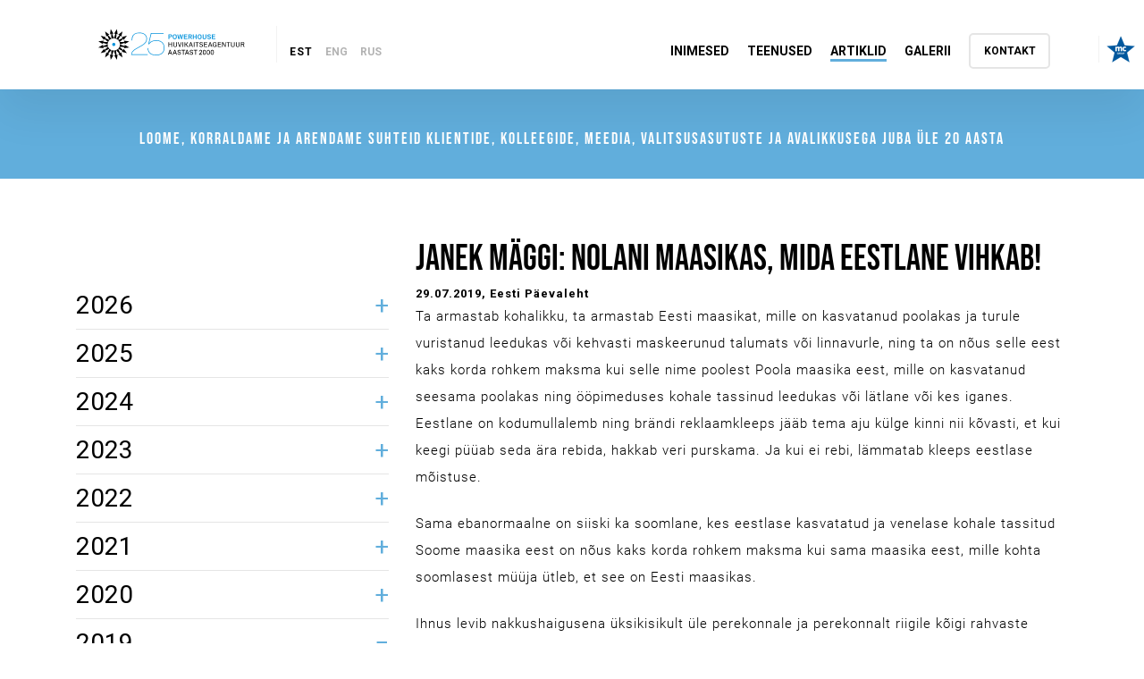

--- FILE ---
content_type: text/html; charset=utf-8
request_url: https://powerhouse.ee/artiklid/janek-maggi-nolani-maasikas-mida-eestlane-vihkab
body_size: 61481
content:
<!DOCTYPE html>
<title>Artiklid - Janek Mäggi: Nolani maasikas, mida eestlane vihkab! </title>

<html class="public" lang="et">
<head prefix="og: http://ogp.me/ns#">
  
    



















































  
  
<!--[if IE]><meta http-equiv="X-UA-Compatible" content="IE=edge"><![endif]-->


<meta http-equiv="Content-Type" content="text/html; charset=utf-8">
<meta name="viewport" content="width=device-width, initial-scale=1, maximum-scale=1, user-scalable=no">
<meta name="format-detection" content="telephone=no">
<meta name="facebook-domain-verification" content="bc8ov6ycuhvj2fn97bfpyhh7hg20hk" /> 

<!-- OpenGraph -->
	<meta property="og:type" content="website" />
	<meta name="twitter:card" content="summary" />
	<meta name="twitter:creator" content="@Powerhouse" />
	<meta name="twitter:site" content="@Powerhouse" />
	<meta name="twitter:domain" content="powerhouse.ee" />

	
		<meta property="og:title" content="Powerhouse - loome, korraldame ja arendame suhteid klientide, kolleegide, meedia ja avalikkusega: Artiklid" />
		<meta property="og:site_name" content="Powerhouse" />
		<meta name="twitter:title" content="Powerhouse: Artiklid" />
		
		<meta name="description" content="" />
		<meta property="og:description" content="" />
		<meta name="twitter:description" content="" />
		
		<meta property="og:image" content="https://media.voog.com/0000/0042/3261/photos/FB%20og.png" />
		<meta name="twitter:image" content="https://media.voog.com/0000/0042/3261/photos/Twitter%20og.png" />
	








<!--[if lt IE 9]><link href="/stylesheets/ie8.css" media="screen" rel="stylesheet" type="text/css" /><![endif]-->
<link href="/stylesheets/main.min.css" media="screen" rel="stylesheet" type="text/css" />

<link rel="stylesheet" href="//static.voog.com/libs/edicy-search/latest/edicy-search.css">



<link href="https://fonts.googleapis.com/css?family=Anonymous+Pro:400,400i,700,700i|Arvo:400,400i,700,700i|Cousine:400,400i,700,700i|Crimson+Text:400,400i,700,700i|Fira+Sans:400,400i,700,700i|Lato:400,400i,700,700i|Lora:400,400i,700,700i|Montserrat:400,400i,700,700i|Noto+Serif:400,400i,700,700i|Open+Sans:400,400i,700,700i|PT+Sans:400,400i,700,700i|PT+Serif:400,400i,700,700i|Playfair+Display:400,400i,700,700i|Raleway:400,400i,700,700i|Roboto+Mono:400,400i,700,700i|Roboto+Slab:400,700|Roboto:400,400i,700,700i|Source+Sans+Pro:400,400i,700,700i|Ubuntu+Mono:400,400i,700,700i|Ubuntu:400,400i,700,700i&amp;subset=cyrillic,cyrillic-ext,greek,greek-ext,hebrew,latin-ext,vietnamese" rel="stylesheet">



<script src="/javascripts/modernizr-custom.min.js"></script>



<title>Janek Mäggi: Nolani maasikas, mida eestlane vihkab!  — Powerhouse</title>




<meta property="og:type" content="article">
<meta property="og:url" content="https://powerhouse.ee/artiklid/janek-maggi-nolani-maasikas-mida-eestlane-vihkab">
<meta property="og:title" content="Janek Mäggi: Nolani maasikas, mida eestlane vihkab!  — Powerhouse">
<meta property="og:site_name" content="Powerhouse">













  
    <link rel="prev" href="/artiklid/janek-maggi-koalitsioonile-on-taiesti-ukskoik">
  

  
    <link rel="next" href="/artiklid/janeki-kulinaarne-kompass">
  



<link href="/artiklid.rss" rel="alternate" title="RSS voog" type="application/rss+xml" />


<!-- jQuery library -->
<script src="https://code.jquery.com/jquery-3.2.1.slim.min.js" integrity="sha384-KJ3o2DKtIkvYIK3UENzmM7KCkRr/rE9/Qpg6aAZGJwFDMVNA/GpGFF93hXpG5KkN" crossorigin="anonymous"></script>

<!-- Popper -->
<script src="https://cdnjs.cloudflare.com/ajax/libs/popper.js/1.12.9/umd/popper.min.js" integrity="sha384-ApNbgh9B+Y1QKtv3Rn7W3mgPxhU9K/ScQsAP7hUibX39j7fakFPskvXusvfa0b4Q" crossorigin="anonymous"></script>

<!-- Latest compiled and minified Bootstrap JavaScript -->
<script src="https://maxcdn.bootstrapcdn.com/bootstrap/4.0.0/js/bootstrap.min.js" integrity="sha384-JZR6Spejh4U02d8jOt6vLEHfe/JQGiRRSQQxSfFWpi1MquVdAyjUar5+76PVCmYl" crossorigin="anonymous"></script>

  
  <link rel="icon" type="image/png" href="/images/powerhouse-element@3x.png" />
<script src="https://www.google.com/recaptcha/api.js"></script>
<script>function vgReCaptchaDispatch(form_id) {var el = document.getElementById(form_id);if (el === null) return false;if (typeof window.CustomEvent === 'function') {var e = new CustomEvent('submit', {cancelable: true});el.dispatchEvent(e);if (e.defaultPrevented !== true) {el.submit();}} else {el.submit();}}</script>
</head>
<body>
  <header class="header">
  <div class="container menu">
  <nav class="menu__container">
    <div class="menu__logo_and_lang">
      <a href=https://powerhouse.ee/>
      
      <!-- PH20 logo img class="menu__icon" src="https://media.voog.com/0000/0042/3261/photos/PH_LOGO-20a_originaal.svg" height="46" alt="Powerhouse logo"/>-->
      <!-- img class="menu__icon" src="/assets/logo.svg" height="46" width="156" alt="Powerhouse logo" -->
      <!-- <img class="menu__icon" src="https://media.voog.com/0000/0042/3261/photos/Powerhouse-logo-25-1.svg" height="100" alt="Powerhouse logo"></a> -->
      
      <img class="menu__icon" src="https://media.voog.com/0000/0042/3261/photos/Powerhouse-logo-25-1.svg" alt="Powerhouse logo"></a>
      <div class="menu__mob__burger">
        <img class="menu__open menu__burger js-menu" src="/assets/burger.svg" height="12" width="19" alt="Menu open icon" >
      </div>
      <!-- div class="menu__mob__user">
        <a href="https://kuvamu.powerhouse.ee/login"><img class="menu__open menu__user js-menu" src="/assets/user.svg" height="20" width="17" alt="Menu open icon"></a>
      </div -->
      
        <div class="menu__lang"><span style="margin: 0 auto">
          
              <a href="/artiklid" class="menu__lang__item--active" class="menu__lang__item">EST</a>
            </a>
          
              <a href="/articles" class="menu__lang__item">ENG</a>
            </a>
          
              <a href="/stat-i" class="menu__lang__item">RUS</a>
            </a>
          
          
          </span>
        </div>
      
    </div>
    <div class="menu__items">
    
      <a class="menu__item" href="/#people">Inimesed</a>
    
      <a class="menu__item" href="/#services">Teenused</a>
    
      <a class="menu__item menu__item--active" href="/artiklid">Artiklid</a>
    
      <a class="menu__item" href="/galerii">Galerii</a>
    
      <a class="menu__item" href="/#contact">Kontakt</a>
    
    </div>
  </nav>
  </div>
  <div class="mc-logo js-menu"><a href="https://www.mcgroup.com/network/estonia-tallinn" target="_blank"><img src="/assets/mc-group-logo.png" alt="mc-group-logo"></a></div>
</header>

  <div class="bar__yellow">
    <h2>Loome, korraldame ja arendame suhteid  klientide, kolleegide, meedia, valitsusasutuste ja avalikkusega juba üle 20 aasta</h2>
  </div>
  <div class="container">
    <div class="row article__row">
      <div class="col-lg-4 article__sidebar">
        
        
        
        <ul id="accordion" class="faq">
          
            
            
              
              
                <h3 class="accordion " data-year="2026">2026</h3>
              
              <li class="faq-panel sidebar  first-of-type   " data-year="2026" data-author="Janek Mäggi"><div class="sidebar-title" style="width: 95%;"><a href="/artiklid/janek-maggi-majandus-on-miinivali-kus-kondimine-nouab-pooraselt-onne-julgust-ja-tahet">Janek Mäggi: majandus on miiniväli, kus kõndimine nõuab pööraselt õnne, julgust ja tahet</div><img src="https://media.voog.com/0000/0042/3261/photos/arrow-right.svg"></a></li>
          
            
            
              
              
              <li class="faq-panel sidebar   " data-year="2026" data-author="Janek Mäggi"><div class="sidebar-title" style="width: 95%;"><a href="/artiklid/janek-maggi-mida-president-uusaastatervituses-utlemata-jattis">JANEK MÄGGI: Mida president uusaastatervituses ütlemata jättis?</div><img src="https://media.voog.com/0000/0042/3261/photos/arrow-right.svg"></a></li>
          
            
            
              
              
                <h3 class="accordion " data-year="2025">2025</h3>
              
              <li class="faq-panel sidebar  first-of-type   " data-year="2025" data-author="Marko Pomerants"><div class="sidebar-title" style="width: 95%;"><a href="/artiklid/marko-pomerants-nii-opetab-raimond-kaljulaid-sind-oma-aega-juhtima">Marko Pomerants: Nii õpetab Raimond Kaljulaid sind oma aega juhtima</div><img src="https://media.voog.com/0000/0042/3261/photos/arrow-right.svg"></a></li>
          
            
            
              
              
              <li class="faq-panel sidebar   " data-year="2025" data-author="Janek Mäggi"><div class="sidebar-title" style="width: 95%;"><a href="/artiklid/janek-maggi-esimese-saja-paevaga-on-selge-kas-raudsepas-on-ka-ministrimaterjali">JANEK MÄGGI: Esimese saja päevaga on selge, kas Raudsepas on ka ministrimaterjali</div><img src="https://media.voog.com/0000/0042/3261/photos/arrow-right.svg"></a></li>
          
            
            
              
              
              <li class="faq-panel sidebar   " data-year="2025" data-author="Janek Mäggi"><div class="sidebar-title" style="width: 95%;"><a href="/artiklid/janek-maggi-eesti-joulukirik-on-sellel-aastal-joelahtme-kirik">Janek Mäggi: Eesti jõulukirik on sellel aastal Jõelähtme kirik</div><img src="https://media.voog.com/0000/0042/3261/photos/arrow-right.svg"></a></li>
          
            
            
              
              
              <li class="faq-panel sidebar   " data-year="2025" data-author="Nils Niitra"><div class="sidebar-title" style="width: 95%;"><a href="/artiklid/nils-niitra-intervjuu-tehisintellektiga-tulevik-soltub-sellest-kas-olen-inimesele-jalgratas-voi-ratastool">Nils Niitra: INTERVJUU TEHISINTELLEKTIGA: „Tulevik sõltub sellest, kas olen inimesele jalgratas või ratastool.“</div><img src="https://media.voog.com/0000/0042/3261/photos/arrow-right.svg"></a></li>
          
            
            
              
              
              <li class="faq-panel sidebar   " data-year="2025" data-author=""><div class="sidebar-title" style="width: 95%;"><a href="/artiklid/maailma-kabefoderatsiooni-fmjd-presidendiks-valiti-janek-maggi">Maailma Kabeföderatsiooni (FMJD) presidendiks valiti Janek Mäggi</div><img src="https://media.voog.com/0000/0042/3261/photos/arrow-right.svg"></a></li>
          
            
            
              
              
              <li class="faq-panel sidebar   " data-year="2025" data-author="Marko Pomerants"><div class="sidebar-title" style="width: 95%;"><a href="/artiklid/marko-pomerants-arvustus-or-suusad-veri-pisarad">Marko Pomerants: ARVUSTUS | Suusad, veri, pisarad</div><img src="https://media.voog.com/0000/0042/3261/photos/arrow-right.svg"></a></li>
          
            
            
              
              
              <li class="faq-panel sidebar   " data-year="2025" data-author="Janek Mäggi"><div class="sidebar-title" style="width: 95%;"><a href="/artiklid/janek-maggi-haapsalu-vajab-tookohti-ja-raha-mida-saab-tuua-rongiga">Janek Mäggi: Haapsalu vajab töökohti ja raha, mida saab tuua rongiga</div><img src="https://media.voog.com/0000/0042/3261/photos/arrow-right.svg"></a></li>
          
            
            
              
              
              <li class="faq-panel sidebar   " data-year="2025" data-author="Janek Mäggi"><div class="sidebar-title" style="width: 95%;"><a href="/artiklid/janek-maggi-kristlane-kusigu-mida-mina-vabatahtlikuna-teen">Janek Mäggi: Kristlane küsigu, mida mina vabatahtlikuna teen</div><img src="https://media.voog.com/0000/0042/3261/photos/arrow-right.svg"></a></li>
          
            
            
              
              
              <li class="faq-panel sidebar   " data-year="2025" data-author="Janek Mäggi"><div class="sidebar-title" style="width: 95%;"><a href="/artiklid/janek-maggi-infosoja-voidab-see-kes-suudab-vaenlase-leeri-segadusse-ajada-eesti-tana-kaotas">Janek Mäggi: infosõja võidab see, kes suudab vaenlase leeri segadusse ajada. Eesti täna kaotas</div><img src="https://media.voog.com/0000/0042/3261/photos/arrow-right.svg"></a></li>
          
            
            
              
              
              <li class="faq-panel sidebar   " data-year="2025" data-author=""><div class="sidebar-title" style="width: 95%;"><a href="/artiklid/poliitikast-lahkuv-marko-pomerants-minu-jaoks-on-koige-ikaldunum-aeg-isamaas-olnud-ikkagi-seedri-ae">Poliitikast lahkuv Marko Pomerants: minu jaoks on kõige ikaldunum aeg Isamaas olnud ikkagi Seedri aeg</div><img src="https://media.voog.com/0000/0042/3261/photos/arrow-right.svg"></a></li>
          
            
            
              
              
              <li class="faq-panel sidebar   " data-year="2025" data-author="Nils Niitra"><div class="sidebar-title" style="width: 95%;"><a href="/artiklid/nils-niitra-tehnoloogia-dikteerib-oleme-sotsiaalmeedia-vangid-inimene-on-muutumas-virtuaalseks-varjuks">Nils Niitra: TEHNOLOOGIA DIKTEERIB: oleme sotsiaalmeedia vangid. Inimene on muutumas virtuaalseks varjuks</div><img src="https://media.voog.com/0000/0042/3261/photos/arrow-right.svg"></a></li>
          
            
            
              
              
              <li class="faq-panel sidebar   " data-year="2025" data-author="Janek Mäggi"><div class="sidebar-title" style="width: 95%;"><a href="/artiklid/janek-maggi-kes-ainult-riske-naevad-need-kaugele-ei-joua">Janek Mäggi: kes ainult riske näevad, need kaugele ei jõua</div><img src="https://media.voog.com/0000/0042/3261/photos/arrow-right.svg"></a></li>
          
            
            
              
              
              <li class="faq-panel sidebar   " data-year="2025" data-author="Janek Mäggi"><div class="sidebar-title" style="width: 95%;"><a href="/artiklid/janek-maggi-eesti-elanik-vaarib-mitut-kodu-ja-oiglast-maksujaotust">Janek Mäggi: Eesti elanik väärib mitut kodu ja õiglast maksujaotust</div><img src="https://media.voog.com/0000/0042/3261/photos/arrow-right.svg"></a></li>
          
            
            
              
              
              <li class="faq-panel sidebar   " data-year="2025" data-author="Marko Pomerants"><div class="sidebar-title" style="width: 95%;"><a href="/artiklid/marko-pomerants-iga-kass-vaarib-kiipi">MARKO POMERANTS: Iga kass väärib kiipi</div><img src="https://media.voog.com/0000/0042/3261/photos/arrow-right.svg"></a></li>
          
            
            
              
              
              <li class="faq-panel sidebar   " data-year="2025" data-author="Nils Niitra"><div class="sidebar-title" style="width: 95%;"><a href="/artiklid/nils-niitra-kohtutaituritel-puudub-moraal-kusisin-kas-teil-kahju-ei-hakka-vastas-et-ise-on-suudi">Nils Niitra: KOHTUTÄITURITEL PUUDUB MORAAL? küsisin, kas teil kahju ei hakka? Vastas, et ise on süüdi!</div><img src="https://media.voog.com/0000/0042/3261/photos/arrow-right.svg"></a></li>
          
            
            
              
              
              <li class="faq-panel sidebar   " data-year="2025" data-author="Janek Mäggi"><div class="sidebar-title" style="width: 95%;"><a href="/artiklid/janek-maggi-aitab-jalgpallist-seksige-parem">Janek Mäggi: Aitab jalgpallist, seksige parem!</div><img src="https://media.voog.com/0000/0042/3261/photos/arrow-right.svg"></a></li>
          
            
            
              
              
              <li class="faq-panel sidebar   " data-year="2025" data-author="Andres Reimer"><div class="sidebar-title" style="width: 95%;"><a href="/artiklid/andres-reimer-tesla-ja-harley-omanikke-tuleks-vaadelda-kangelastena">Andres Reimer: Tesla ja Harley omanikke tuleks vaadelda kangelastena</div><img src="https://media.voog.com/0000/0042/3261/photos/arrow-right.svg"></a></li>
          
            
            
              
              
              <li class="faq-panel sidebar   " data-year="2025" data-author=""><div class="sidebar-title" style="width: 95%;"><a href="/artiklid/powerhouse-ist-sai-eesti-esimene-huvikaitseagentuur">Powerhouse’ist sai Eesti esimene huvikaitseagentuur</div><img src="https://media.voog.com/0000/0042/3261/photos/arrow-right.svg"></a></li>
          
            
            
              
              
              <li class="faq-panel sidebar   " data-year="2025" data-author="Janek Mäggi"><div class="sidebar-title" style="width: 95%;"><a href="/artiklid/janek-maggi-paavsti-voim-kristluse-keelt-moistavad-ka-uskmatud">Janek Mäggi: Paavsti võim – kristluse keelt mõistavad ka uskmatud</div><img src="https://media.voog.com/0000/0042/3261/photos/arrow-right.svg"></a></li>
          
            
            
              
              
              <li class="faq-panel sidebar   " data-year="2025" data-author="Janek Mäggi"><div class="sidebar-title" style="width: 95%;"><a href="/artiklid/janek-maggi-millest-peaks-valitsus-hariduspoliitikat-kujundades-lahtuma">Janek Mäggi: Millest peaks valitsus hariduspoliitikat kujundades lähtuma?</div><img src="https://media.voog.com/0000/0042/3261/photos/arrow-right.svg"></a></li>
          
            
            
              
              
              <li class="faq-panel sidebar   " data-year="2025" data-author="Nils Niitra"><div class="sidebar-title" style="width: 95%;"><a href="/artiklid/nils-niitra-aitah-inimpolitseinik-et-mind-karistasid">Nils Niitra: aitäh, inimpolitseinik, et mind karistasid</div><img src="https://media.voog.com/0000/0042/3261/photos/arrow-right.svg"></a></li>
          
            
            
              
              
              <li class="faq-panel sidebar   " data-year="2025" data-author="Janek Mäggi"><div class="sidebar-title" style="width: 95%;"><a href="/artiklid/janek-maggi-president-karise-kone-oli-nii-korralik-et-ta-valmistub-vist-teiseks-ametiajaks">JANEK MÄGGI: President Karise kõne oli nii korralik, et ta valmistub vist teiseks ametiajaks</div><img src="https://media.voog.com/0000/0042/3261/photos/arrow-right.svg"></a></li>
          
            
            
              
              
              <li class="faq-panel sidebar   " data-year="2025" data-author="Janek Mäggi"><div class="sidebar-title" style="width: 95%;"><a href="/artiklid/janek-maggi-valentinipaevaks-kui-suudaks-ometi-armuda-korragi-elus">Janek Mäggi valentinipäevaks: kui suudaks ometi armuda! Korragi elus</div><img src="https://media.voog.com/0000/0042/3261/photos/arrow-right.svg"></a></li>
          
            
            
              
              
              <li class="faq-panel sidebar   " data-year="2025" data-author="Janek Mäggi"><div class="sidebar-title" style="width: 95%;"><a href="/artiklid/sona-tahenduse-utleb-autor-mitte-lugeja">Janek Mäggi: Sõna tähenduse ütleb autor, mitte lugeja</div><img src="https://media.voog.com/0000/0042/3261/photos/arrow-right.svg"></a></li>
          
            
            
              
              
              <li class="faq-panel sidebar   " data-year="2025" data-author="Janek Mäggi"><div class="sidebar-title" style="width: 95%;"><a href="/artiklid/janek-maggi-arnold-ruutel-kaitus-alati-ruutellikult">Janek Mäggi: Arnold Rüütel käitus alati rüütellikult</div><img src="https://media.voog.com/0000/0042/3261/photos/arrow-right.svg"></a></li>
          
            
            
              
              
              <li class="faq-panel sidebar   " data-year="2025" data-author="Janek Mäggi"><div class="sidebar-title" style="width: 95%;"><a href="/artiklid/janek-maggi-president-usub-et-laulupidu-suudab-maksupeo-lammatada">Janek Mäggi: President usub, et laulupidu suudab maksupeo lämmatada</div><img src="https://media.voog.com/0000/0042/3261/photos/arrow-right.svg"></a></li>
          
            
            
              
              
                <h3 class="accordion " data-year="2024">2024</h3>
              
              <li class="faq-panel sidebar  first-of-type   " data-year="2024" data-author="Janek Mäggi"><div class="sidebar-title" style="width: 95%;"><a href="/artiklid/janek-maggi-eesti-ainus-kirg-olgu-edu-iga-hinna-eest-mitte-vinguv-vegeteerimine">Janek Mäggi: Eesti ainus kirg olgu edu iga hinna eest, mitte vinguv vegeteerimine!</div><img src="https://media.voog.com/0000/0042/3261/photos/arrow-right.svg"></a></li>
          
            
            
              
              
              <li class="faq-panel sidebar   " data-year="2024" data-author="Marko Pomerants"><div class="sidebar-title" style="width: 95%;"><a href="/artiklid/marko-pomerants-on-toepoolest-michali-aasta">Marko Pomerants: on tõepoolest Michali aasta</div><img src="https://media.voog.com/0000/0042/3261/photos/arrow-right.svg"></a></li>
          
            
            
              
              
              <li class="faq-panel sidebar   " data-year="2024" data-author="Janek Mäggi"><div class="sidebar-title" style="width: 95%;"><a href="/artiklid/janek-maggi-mida-rohkem-pappi-seda-mojukam-oled">Janek Mäggi: mida rohkem pappi, seda mõjukam oled!</div><img src="https://media.voog.com/0000/0042/3261/photos/arrow-right.svg"></a></li>
          
            
            
              
              
              <li class="faq-panel sidebar   " data-year="2024" data-author="Janek Mäggi"><div class="sidebar-title" style="width: 95%;"><a href="/artiklid/janek-maggi-palju-onne-ameerika">Janek Mäggi: palju õnne Ameerika!</div><img src="https://media.voog.com/0000/0042/3261/photos/arrow-right.svg"></a></li>
          
            
            
              
              
              <li class="faq-panel sidebar   " data-year="2024" data-author="Janek Mäggi"><div class="sidebar-title" style="width: 95%;"><a href="/artiklid/janek-maggi-kui-kirikul-on-sisu-teevad-hooned-end-ise-korda">Janek Mäggi: Kui kirikul on sisu, teevad hooned end ise korda</div><img src="https://media.voog.com/0000/0042/3261/photos/arrow-right.svg"></a></li>
          
            
            
              
              
              <li class="faq-panel sidebar   " data-year="2024" data-author="Janek Mäggi"><div class="sidebar-title" style="width: 95%;"><a href="/artiklid/janek-maggi-rikkust-ei-tuleks-maksustada-vaid-ikka-vaesust">Janek Mäggi: rikkust ei tuleks maksustada, vaid ikka vaesust</div><img src="https://media.voog.com/0000/0042/3261/photos/arrow-right.svg"></a></li>
          
            
            
              
              
              <li class="faq-panel sidebar   " data-year="2024" data-author="Marko Pomerants"><div class="sidebar-title" style="width: 95%;"><a href="/artiklid/marko-pomerants-a-nagu-aabits-p-nagu-pomo">Marko Pomerants: A nagu aabits, P nagu Pomo</div><img src="https://media.voog.com/0000/0042/3261/photos/arrow-right.svg"></a></li>
          
            
            
              
              
              <li class="faq-panel sidebar   " data-year="2024" data-author="Janek Mäggi"><div class="sidebar-title" style="width: 95%;"><a href="/artiklid/janek-maggi-mahud-palvesse-iga-kell">Janek MäGgi: Mahud palvesse, iga kell</div><img src="https://media.voog.com/0000/0042/3261/photos/arrow-right.svg"></a></li>
          
            
            
              
              
              <li class="faq-panel sidebar   " data-year="2024" data-author="Marko Pomerants"><div class="sidebar-title" style="width: 95%;"><a href="/artiklid/marko-pomerants-intervjuu-jubilaator-pomerants-ukskord-saabub-paev-mil-saad-lilled-ja-lahkud-tavaellu">Marko Pomerants: INTERVJUU ⟩ Jubilaator Pomerants: ükskord saabub päev, mil saad lilled ja lahkud tavaellu</div><img src="https://media.voog.com/0000/0042/3261/photos/arrow-right.svg"></a></li>
          
            
            
              
              
              <li class="faq-panel sidebar   " data-year="2024" data-author="Janek Mäggi"><div class="sidebar-title" style="width: 95%;"><a href="/artiklid/janek-maggi-tule-tagasi-kui-julged">Janek Mäggi: Tule tagasi, kui julged</div><img src="https://media.voog.com/0000/0042/3261/photos/arrow-right.svg"></a></li>
          
            
            
              
              
              <li class="faq-panel sidebar   " data-year="2024" data-author="Janek Mäggi"><div class="sidebar-title" style="width: 95%;"><a href="/artiklid/janek-maggi-eestis-on-valitsus-otsustanud-et-talle-meeldib-vaga-et-kogu-uhiskonnal-on-uheaegselt-narvid-taiesti-labi">Janek Mäggi: Eestis on valitsus otsustanud, et talle meeldib väga, et kogu ühiskonnal on üheaegselt närvid täiesti läbi</div><img src="https://media.voog.com/0000/0042/3261/photos/arrow-right.svg"></a></li>
          
            
            
              
              
              <li class="faq-panel sidebar   " data-year="2024" data-author="Janek Mäggi"><div class="sidebar-title" style="width: 95%;"><a href="/artiklid/janek-maggi-inimest-aeg-ei-mulda">Janek Mäggi: Inimest aeg ei mulda</div><img src="https://media.voog.com/0000/0042/3261/photos/arrow-right.svg"></a></li>
          
            
            
              
              
              <li class="faq-panel sidebar   " data-year="2024" data-author="Janek Mäggi"><div class="sidebar-title" style="width: 95%;"><a href="/artiklid/janek-maggi-saab-valgeks-koik">Janek Mäggi: Saab valgeks kõik</div><img src="https://media.voog.com/0000/0042/3261/photos/arrow-right.svg"></a></li>
          
            
            
              
              
              <li class="faq-panel sidebar   " data-year="2024" data-author="Janek Mäggi"><div class="sidebar-title" style="width: 95%;"><a href="/artiklid/ettevotjad-peavad-olema-alati-ahnemad-kui-valitsus">JANEK MÄGGI: Ettevõtjad peavad olema alati ahnemad kui valitsus</div><img src="https://media.voog.com/0000/0042/3261/photos/arrow-right.svg"></a></li>
          
            
            
              
              
              <li class="faq-panel sidebar   " data-year="2024" data-author="Janek Mäggi"><div class="sidebar-title" style="width: 95%;"><a href="/artiklid/janek-maggi-madison-naitab-poliitikutele-kellel-oma-erakonnas-kitsas-eesti-poisid-tulge-ule-saate-kohud-tais-ja-jouluks-koju">Janek Mäggi: Madison näitab poliitikutele, kellel oma erakonnas kitsas – „Eesti poisid, tulge üle! Saate kõhud täis ja jõuluks koju!“</div><img src="https://media.voog.com/0000/0042/3261/photos/arrow-right.svg"></a></li>
          
            
            
              
              
              <li class="faq-panel sidebar   " data-year="2024" data-author="Janek Mäggi"><div class="sidebar-title" style="width: 95%;"><a href="/artiklid/janek-maggi-presidendi-konest-tagasisidet-oli-ulemaara-edasisidest-jai-vajaka">Janek Mäggi presidendi kõnest: tagasisidet oli ülemäära, edasisidest jäi vajaka</div><img src="https://media.voog.com/0000/0042/3261/photos/arrow-right.svg"></a></li>
          
            
            
              
              
              <li class="faq-panel sidebar   " data-year="2024" data-author="Janek Mäggi"><div class="sidebar-title" style="width: 95%;"><a href="/artiklid/janek-maggi-eesti-puherdab-mudas-ja-hea-ongi">Janek Mäggi: Eesti püherdab mudas, ja hea ongi!</div><img src="https://media.voog.com/0000/0042/3261/photos/arrow-right.svg"></a></li>
          
            
            
              
              
              <li class="faq-panel sidebar   " data-year="2024" data-author="Janek Mäggi"><div class="sidebar-title" style="width: 95%;"><a href="/artiklid/janek-maggi-soovitus-kaitsepolitseile-kui-midagi-tarka-oelda-ei-ole-siis-ara-selgita-ega-vabanda">Janek Mäggi soovitus kaitsepolitseile: kui midagi tarka öelda ei ole, siis ära selgita ega vabanda</div><img src="https://media.voog.com/0000/0042/3261/photos/arrow-right.svg"></a></li>
          
            
            
              
              
              <li class="faq-panel sidebar   " data-year="2024" data-author="Janek Mäggi"><div class="sidebar-title" style="width: 95%;"><a href="/artiklid/andres-riivits-janek-maggi-korras-kirik-paastab-parnu-habist">Andres Riivits, Janek Mäggi: Korras kirik päästab Pärnu häbist</div><img src="https://media.voog.com/0000/0042/3261/photos/arrow-right.svg"></a></li>
          
            
            
              
              
              <li class="faq-panel sidebar   " data-year="2024" data-author="Janek Mäggi"><div class="sidebar-title" style="width: 95%;"><a href="/artiklid/janek-maggi-euroopa-on-ohus-voitlus-kaib-kahel-rindel-ja-elu-eest">Janek Mäggi: Euroopa on ohus. Võitlus käib kahel rindel ja elu eest</div><img src="https://media.voog.com/0000/0042/3261/photos/arrow-right.svg"></a></li>
          
            
            
              
              
              <li class="faq-panel sidebar   " data-year="2024" data-author="Janek Mäggi"><div class="sidebar-title" style="width: 95%;"><a href="/artiklid/janek-maggi-kulmutada-tuleb-riigiametnike-koguarv-mitte-palgad-1">Janek Mäggi: külmutada tuleb riigiametnike koguarv, mitte palgad</div><img src="https://media.voog.com/0000/0042/3261/photos/arrow-right.svg"></a></li>
          
            
            
              
              
              <li class="faq-panel sidebar   " data-year="2024" data-author="Janek Mäggi"><div class="sidebar-title" style="width: 95%;"><a href="/artiklid/kulli-taro-ja-janek-maggi-ettevotte-huvid-versus-riigi-huvid">Külli Taro ja Janek Mäggi. Ettevõtte huvid versus riigi huvid</div><img src="https://media.voog.com/0000/0042/3261/photos/arrow-right.svg"></a></li>
          
            
            
              
              
              <li class="faq-panel sidebar   " data-year="2024" data-author="Janek Mäggi"><div class="sidebar-title" style="width: 95%;"><a href="/artiklid/janek-maggi-kas-panna-eesti-kinni-voi-maksta-vigaseks">Janek Mäggi: Kas panna Eesti kinni või maksta vigaseks?</div><img src="https://media.voog.com/0000/0042/3261/photos/arrow-right.svg"></a></li>
          
            
            
              
              
              <li class="faq-panel sidebar   " data-year="2024" data-author="Janek Mäggi"><div class="sidebar-title" style="width: 95%;"><a href="/artiklid/janek-maggi-kirikupuhad-on-puhad-ka-siis-kui-need-kes-puhad-ei-ole-seda-enda-kasuks-ara-kasutavad">Janek Mäggi: kirikupühad on pühad ka siis, kui need, kes pühad ei ole, seda enda kasuks ära kasutavad</div><img src="https://media.voog.com/0000/0042/3261/photos/arrow-right.svg"></a></li>
          
            
            
              
              
              <li class="faq-panel sidebar   " data-year="2024" data-author="Janek Mäggi"><div class="sidebar-title" style="width: 95%;"><a href="/artiklid/janek-maggi-koik-kirikud-tuleb-korda-teha-see-on-heategu">Janek Mäggi: Kõik kirikud tuleb korda teha – see on heategu!</div><img src="https://media.voog.com/0000/0042/3261/photos/arrow-right.svg"></a></li>
          
            
            
              
              
              <li class="faq-panel sidebar   " data-year="2024" data-author="Janek Mäggi"><div class="sidebar-title" style="width: 95%;"><a href="/artiklid/janek-maggi-eestis-ei-raagi-keegi-diplomaatiast-vaid-sellest-et-kohe-tuleb-soda-relvastume-hambuni">Janek Mäggi: Eestis ei räägi keegi diplomaatiast, vaid sellest, et kohe tuleb sõda, relvastume hambuni</div><img src="https://media.voog.com/0000/0042/3261/photos/arrow-right.svg"></a></li>
          
            
            
              
              
              <li class="faq-panel sidebar   " data-year="2024" data-author="Janek Mäggi"><div class="sidebar-title" style="width: 95%;"><a href="/artiklid/janek-maggi-presidendi-konest-kriisid-tulevad-ja-lahevad-aga-pikaajaline-areng-jatkub">Janek Mäggi presidendi kõnest: Kriisid tulevad ja lähevad, aga pikaajaline areng jätkub</div><img src="https://media.voog.com/0000/0042/3261/photos/arrow-right.svg"></a></li>
          
            
            
              
              
              <li class="faq-panel sidebar   " data-year="2024" data-author="Janek Mäggi"><div class="sidebar-title" style="width: 95%;"><a href="/artiklid/janek-maggi-karmeliitide-dialoogid-kust-algab-tee-igavesse-ellu">Janek Mäggi - Karmeliitide dialoogid: kust algab tee igavesse ellu?</div><img src="https://media.voog.com/0000/0042/3261/photos/arrow-right.svg"></a></li>
          
            
            
              
              
              <li class="faq-panel sidebar   " data-year="2024" data-author="Janek Mäggi"><div class="sidebar-title" style="width: 95%;"><a href="/artiklid/janek-maggi-opetajad-kellelt-te-tahate-raha-ara-votta">Janek Mäggi: õpetajad, kellelt te tahate raha ära võtta?</div><img src="https://media.voog.com/0000/0042/3261/photos/arrow-right.svg"></a></li>
          
            
            
              
              
              <li class="faq-panel sidebar   " data-year="2024" data-author="Janek Mäggi"><div class="sidebar-title" style="width: 95%;"><a href="/artiklid/janek-maggi-patuettevotteid-tuleb-valvata-aga-mitte-ahistada">Janek Mäggi: Patuettevõtteid tuleb valvata, aga mitte ahistada</div><img src="https://media.voog.com/0000/0042/3261/photos/arrow-right.svg"></a></li>
          
            
            
              
              
              <li class="faq-panel sidebar   " data-year="2024" data-author="Janek Mäggi"><div class="sidebar-title" style="width: 95%;"><a href="/artiklid/janek-maggi-kui-poliitika-ajab-raha-eestist-ara-tuleb-sekkuda">Janek Mäggi: kui poliitika ajab raha Eestist ära, tuleb sekkuda!</div><img src="https://media.voog.com/0000/0042/3261/photos/arrow-right.svg"></a></li>
          
            
            
              
              
                <h3 class="accordion " data-year="2023">2023</h3>
              
              <li class="faq-panel sidebar  first-of-type   " data-year="2023" data-author="Janek Mäggi"><div class="sidebar-title" style="width: 95%;"><a href="/artiklid/janek-maggi-anna-10-eurot-kuus-siis-tulevad-joulud-ka-jargmisel-aastal">Janek Mäggi: anna 10 eurot kuus, siis tulevad jõulud ka järgmisel aastal!</div><img src="https://media.voog.com/0000/0042/3261/photos/arrow-right.svg"></a></li>
          
            
            
              
              
              <li class="faq-panel sidebar   " data-year="2023" data-author="Janek Mäggi"><div class="sidebar-title" style="width: 95%;"><a href="/artiklid/janek-maggi-kristlik-meedia-ravib-kristlaste-ilmalikustumist">Janek Mäggi: Kristlik meedia ravib kristlaste ilmalikustumist</div><img src="https://media.voog.com/0000/0042/3261/photos/arrow-right.svg"></a></li>
          
            
            
              
              
              <li class="faq-panel sidebar   " data-year="2023" data-author="Janek Mäggi"><div class="sidebar-title" style="width: 95%;"><a href="/artiklid/janek-maggi-isa-ole-enda-ule-uhke-seksi-kuni-surmani">Janek Mäggi: isa, ole enda üle uhke – seksi kuni surmani!</div><img src="https://media.voog.com/0000/0042/3261/photos/arrow-right.svg"></a></li>
          
            
            
              
              
              <li class="faq-panel sidebar   " data-year="2023" data-author="Janek Mäggi"><div class="sidebar-title" style="width: 95%;"><a href="/artiklid/janek-maggi-raha-on-maine-moot-kui-raha-ei-ole-ei-ole-ka-mainet">Janek Mäggi: Raha on maine mõõt. Kui raha ei ole, ei ole ka mainet</div><img src="https://media.voog.com/0000/0042/3261/photos/arrow-right.svg"></a></li>
          
            
            
              
              
              <li class="faq-panel sidebar   " data-year="2023" data-author="Janek Mäggi"><div class="sidebar-title" style="width: 95%;"><a href="/artiklid/kolumn-or-janek-maggi-presidente-ja-peaministreid-tulebki-madamunadega-loopida-see-on-halastus">Janek Mäggi: presidente ja peaministreid tulebki mädamunadega loopida – see on halastus!</div><img src="https://media.voog.com/0000/0042/3261/photos/arrow-right.svg"></a></li>
          
            
            
              
              
              <li class="faq-panel sidebar   " data-year="2023" data-author="Janek Mäggi"><div class="sidebar-title" style="width: 95%;"><a href="/artiklid/janek-maggi-majandust-ei-peaks-liiga-palju-segama">Janek Mäggi: majandust ei peaks liiga palju segama</div><img src="https://media.voog.com/0000/0042/3261/photos/arrow-right.svg"></a></li>
          
            
            
              
              
              <li class="faq-panel sidebar   " data-year="2023" data-author="Janek Mäggi"><div class="sidebar-title" style="width: 95%;"><a href="/artiklid/janek-maggi-majandus-rokib-taiega-aga-valitsusel-on-koht-lahti">Janek Mäggi: majandus rokib täiega, aga valitsusel on kõht lahti!</div><img src="https://media.voog.com/0000/0042/3261/photos/arrow-right.svg"></a></li>
          
            
            
              
              
              <li class="faq-panel sidebar   " data-year="2023" data-author="Andres Reimer"><div class="sidebar-title" style="width: 95%;"><a href="/artiklid/andres-reimer-eestit-onnistati-euroopa-omaparaseima-eelarvega">Andres Reimer: Eestit õnnistati Euroopa omapäraseima eelarvega</div><img src="https://media.voog.com/0000/0042/3261/photos/arrow-right.svg"></a></li>
          
            
            
              
              
              <li class="faq-panel sidebar   " data-year="2023" data-author=""><div class="sidebar-title" style="width: 95%;"><a href="/artiklid/head-uudised">Head uudised</div><img src="https://media.voog.com/0000/0042/3261/photos/arrow-right.svg"></a></li>
          
            
            
              
              
              <li class="faq-panel sidebar   " data-year="2023" data-author="Janek Mäggi"><div class="sidebar-title" style="width: 95%;"><a href="/artiklid/inimese-elus-on-ainult-kolm-tahtsat-sunnipaeva-18-50-ja-100">Janek Mäggi: Inimese elus on ainult kolm tähtsat sünnipäeva – 18, 50 ja 100!</div><img src="https://media.voog.com/0000/0042/3261/photos/arrow-right.svg"></a></li>
          
            
            
              
              
              <li class="faq-panel sidebar   " data-year="2023" data-author="Janek Mäggi"><div class="sidebar-title" style="width: 95%;"><a href="/artiklid/janek-maggi-neid-kellelt-voiks-riik-99-rahast-tuima-rahuga-ara-votta-on-eestis-liiga-palju">Janek Mäggi: neid, kellelt võiks riik 99% rahast tuima rahuga ära võtta, on Eestis liiga palju!</div><img src="https://media.voog.com/0000/0042/3261/photos/arrow-right.svg"></a></li>
          
            
            
              
              
              <li class="faq-panel sidebar   " data-year="2023" data-author="Janek Mäggi"><div class="sidebar-title" style="width: 95%;"><a href="/artiklid/janek-maggi-annetada-venemaaga-seotud-tulu-ukraina-ulesehitamiseks-see-oleks-ullam-kui-ariosaluse-muuk">Janek Mäggi: annetada Venemaaga seotud tulu Ukraina ülesehitamiseks - see oleks üllam, kui äriosaluse müük</div><img src="https://media.voog.com/0000/0042/3261/photos/arrow-right.svg"></a></li>
          
            
            
              
              
              <li class="faq-panel sidebar   " data-year="2023" data-author="Janek Mäggi"><div class="sidebar-title" style="width: 95%;"><a href="/artiklid/janek-maggi-president-kes-julgeb-kaitsta-iseennast-suudab-kaitsta-ka-riiki">Janek Mäggi: president, kes julgeb kaitsta iseennast, suudab kaitsta ka riiki</div><img src="https://media.voog.com/0000/0042/3261/photos/arrow-right.svg"></a></li>
          
            
            
              
              
              <li class="faq-panel sidebar   " data-year="2023" data-author="Janek Mäggi"><div class="sidebar-title" style="width: 95%;"><a href="/artiklid/janek-maggi-automaks-on-esimene-maks-mida-hea-meelega-maksan">Janek Mäggi: automaks on esimene maks, mida hea meelega maksan!</div><img src="https://media.voog.com/0000/0042/3261/photos/arrow-right.svg"></a></li>
          
            
            
              
              
              <li class="faq-panel sidebar   " data-year="2023" data-author="Janek Mäggi"><div class="sidebar-title" style="width: 95%;"><a href="/artiklid/janek-maggi-organisatsioon-on-nagu-inimorganism-kui-pea-oma-rolli-ei-taida-siis-eluke-kaua-ei-kesta">Janek Mäggi: organisatsioon on nagu inimorganism, kui pea oma rolli ei täida, siis eluke kaua ei kesta</div><img src="https://media.voog.com/0000/0042/3261/photos/arrow-right.svg"></a></li>
          
            
            
              
              
              <li class="faq-panel sidebar   " data-year="2023" data-author="Janek Mäggi"><div class="sidebar-title" style="width: 95%;"><a href="/artiklid/janek-maggi-armastus-voibolla-vaba-kuid-abielu-on-igal-juhul-taba">Janek Mäggi: armastus võibolla vaba, kuid abielu on igal juhul taba!</div><img src="https://media.voog.com/0000/0042/3261/photos/arrow-right.svg"></a></li>
          
            
            
              
              
              <li class="faq-panel sidebar   " data-year="2023" data-author="Janek Mäggi"><div class="sidebar-title" style="width: 95%;"><a href="/artiklid/janek-maggi-valitsus-lopetab-toe-ja-ausa-teabe-edastamise">Janek Mäggi: Valitsus lõpetab tõe ja ausa teabe edastamise</div><img src="https://media.voog.com/0000/0042/3261/photos/arrow-right.svg"></a></li>
          
            
            
              
              
              <li class="faq-panel sidebar   " data-year="2023" data-author="Janek Mäggi"><div class="sidebar-title" style="width: 95%;"><a href="/artiklid/janek-maggi-riigile-tuleb-virutada-veel-eriline-kirves-loe-pikemalt-aripaevast-https-www-aripaev-ee-arvamused-2023-06-08-janek-maggi-riigile-tuleb-virutada-veel-eriline-kirves">Janek Mäggi: riigile tuleb virutada veel eriline kirves! </div><img src="https://media.voog.com/0000/0042/3261/photos/arrow-right.svg"></a></li>
          
            
            
              
              
              <li class="faq-panel sidebar   " data-year="2023" data-author="Janek Mäggi"><div class="sidebar-title" style="width: 95%;"><a href="/artiklid/janek-maggi-elu-peab-olema-fun-too-on-lollidele-tulevik-on-mustade-paralt">Janek Mäggi: Elu peab olema fun, töö on lollidele! Tulevik on mustade päralt!</div><img src="https://media.voog.com/0000/0042/3261/photos/arrow-right.svg"></a></li>
          
            
            
              
              
              <li class="faq-panel sidebar   " data-year="2023" data-author="Marko Pomerants"><div class="sidebar-title" style="width: 95%;"><a href="/artiklid/marko-pomerants-vale-on-vaide-et-michelini-restoranis-ei-saa-kohtu-tais-voi-see-on-vaid-snoobidele">Marko Pomerants: vale on väide, et Michelini restoranis ei saa kõhtu täis või see on vaid snoobidele</div><img src="https://media.voog.com/0000/0042/3261/photos/arrow-right.svg"></a></li>
          
            
            
              
              
              <li class="faq-panel sidebar   " data-year="2023" data-author="Marko Pomerants"><div class="sidebar-title" style="width: 95%;"><a href="/artiklid/marko-pomerants-minu-elu-personaalses-riigis">Marko Pomerants: Minu elu personaalses riigis</div><img src="https://media.voog.com/0000/0042/3261/photos/arrow-right.svg"></a></li>
          
            
            
              
              
              <li class="faq-panel sidebar   " data-year="2023" data-author="Janek Mäggi"><div class="sidebar-title" style="width: 95%;"><a href="/artiklid/janek-maggi-pidulikule-uritusele-teksades-tulla-voib-aga-kedagi-mustaks-voi-paksuks-nimetada-mitte">Janek Mäggi: pidulikule üritusele teksades tulla võib, aga kedagi mustaks või paksuks nimetada mitte</div><img src="https://media.voog.com/0000/0042/3261/photos/arrow-right.svg"></a></li>
          
            
            
              
              
              <li class="faq-panel sidebar   " data-year="2023" data-author="Janek Mäggi"><div class="sidebar-title" style="width: 95%;"><a href="/artiklid/janek-maggi-kirikumaks-tulgu-nuud-ja-kohe">Janek Mäggi: Kirikumaks tulgu nüüd ja kohe!</div><img src="https://media.voog.com/0000/0042/3261/photos/arrow-right.svg"></a></li>
          
            
            
              
              
              <li class="faq-panel sidebar   " data-year="2023" data-author="Janek Mäggi"><div class="sidebar-title" style="width: 95%;"><a href="/artiklid/janek-maggi-riik-peab-lapsesaamist-igati-soosima">Janek Mäggi: riik peab lapsesaamist igati soosima</div><img src="https://media.voog.com/0000/0042/3261/photos/arrow-right.svg"></a></li>
          
            
            
              
              
              <li class="faq-panel sidebar   " data-year="2023" data-author="Janek Mäggi"><div class="sidebar-title" style="width: 95%;"><a href="/artiklid/janek-maggi-kui-suudad-veel-uksele-koputada-void-ellu-jaada">Janek Mäggi: kui suudad veel uksele koputada, võid ellu jääda!</div><img src="https://media.voog.com/0000/0042/3261/photos/arrow-right.svg"></a></li>
          
            
            
              
              
              <li class="faq-panel sidebar   " data-year="2023" data-author="Janek Mäggi"><div class="sidebar-title" style="width: 95%;"><a href="/artiklid/janek-maggi-koik-maksavad-raha-tuleb-votta-sealt-kus-seda-on">Janek Mäggi: kõik maksavad, raha tuleb võtta sealt, kus seda on!</div><img src="https://media.voog.com/0000/0042/3261/photos/arrow-right.svg"></a></li>
          
            
            
              
              
              <li class="faq-panel sidebar   " data-year="2023" data-author="Janek Mäggi"><div class="sidebar-title" style="width: 95%;"><a href="/artiklid/janek-maggi-mihhail-kolvart-on-keskerakonnale-tana-palju-parem-esimees-kui-juri-ratas">Janek Mäggi: Mihhail Kõlvart on Keskerakonnale täna palju parem esimees kui Jüri Ratas</div><img src="https://media.voog.com/0000/0042/3261/photos/arrow-right.svg"></a></li>
          
            
            
              
              
              <li class="faq-panel sidebar   " data-year="2023" data-author="Janek Mäggi"><div class="sidebar-title" style="width: 95%;"><a href="/artiklid/janek-maggi-nou-tostke-kaibemaksu-kui-riigi-kuludega-ei-viitsi-tegeleda">Janek Mäggi nõu: tõstke käibemaksu, kui riigi kuludega ei viitsi tegeleda</div><img src="https://media.voog.com/0000/0042/3261/photos/arrow-right.svg"></a></li>
          
            
            
              
              
              <li class="faq-panel sidebar   " data-year="2023" data-author="Janek Mäggi"><div class="sidebar-title" style="width: 95%;"><a href="/artiklid/janek-maggi-keskerakonnas-on-peale-kolvarti-tugevaid-esimehe-kandidaate-veel">Janek Mäggi: Keskerakonnas on peale Kõlvarti tugevaid esimehe kandidaate veel</div><img src="https://media.voog.com/0000/0042/3261/photos/arrow-right.svg"></a></li>
          
            
            
              
              
              <li class="faq-panel sidebar   " data-year="2023" data-author="Janek Mäggi"><div class="sidebar-title" style="width: 95%;"><a href="/artiklid/janek-maggi-eesti-rahvas-unusta-palgatousud-toetused-ja-mugav-elu-ning-hakka-toole">Janek Mäggi: Eesti rahvas, unusta palgatõusud, toetused ja mugav elu ning hakka tööle!</div><img src="https://media.voog.com/0000/0042/3261/photos/arrow-right.svg"></a></li>
          
            
            
              
              
              <li class="faq-panel sidebar   " data-year="2023" data-author="Marko Pomerants"><div class="sidebar-title" style="width: 95%;"><a href="/artiklid/endine-minister-palju-kara-usna-ummarguse-metsakava-umber">Endine minister: palju kära üsna ümmarguse metsakava ümber</div><img src="https://media.voog.com/0000/0042/3261/photos/arrow-right.svg"></a></li>
          
            
            
              
              
              <li class="faq-panel sidebar   " data-year="2023" data-author="Janek Mäggi"><div class="sidebar-title" style="width: 95%;"><a href="/artiklid/janek-maggi-prints-harry-endale-ei-halastanud-ja-sai-kangelaseks">Janek Mäggi: prints Harry endale ei halastanud – ja sai kangelaseks!</div><img src="https://media.voog.com/0000/0042/3261/photos/arrow-right.svg"></a></li>
          
            
            
              
              
                <h3 class="accordion " data-year="2022">2022</h3>
              
              <li class="faq-panel sidebar  first-of-type   " data-year="2022" data-author="Janek Mäggi"><div class="sidebar-title" style="width: 95%;"><a href="/artiklid/janek-maggi-savisaar-suutis-torgata-nii-et-vastane-jai-kraedpidi-seina-kulge-rippuma">Janek Mäggi: Savisaar suutis torgata nii, et vastane jäi kraedpidi seina külge rippuma</div><img src="https://media.voog.com/0000/0042/3261/photos/arrow-right.svg"></a></li>
          
            
            
              
              
              <li class="faq-panel sidebar   " data-year="2022" data-author="Janek Mäggi"><div class="sidebar-title" style="width: 95%;"><a href="/artiklid/janek-maggi-on-ainult-kaks-ravimit-mis-aitavad-koigi-haiguste-vastu-tookus-ja-aeg">Janek Mäggi: on ainult kaks ravimit, mis aitavad kõigi haiguste vastu – töökus ja aeg</div><img src="https://media.voog.com/0000/0042/3261/photos/arrow-right.svg"></a></li>
          
            
            
              
              
              <li class="faq-panel sidebar   " data-year="2022" data-author="Janek Mäggi"><div class="sidebar-title" style="width: 95%;"><a href="/artiklid/janek-maggi-iisraelist-vaadates-paistab-eesti-kaitumine-nursipalus-vagivaldse-joobnu-lamisemisena">Janek Mäggi: Iisraelist vaadates paistab Eesti käitumine Nursipalus vägivaldse joobnu lämisemisena</div><img src="https://media.voog.com/0000/0042/3261/photos/arrow-right.svg"></a></li>
          
            
            
              
              
              <li class="faq-panel sidebar   " data-year="2022" data-author="Janek Mäggi"><div class="sidebar-title" style="width: 95%;"><a href="/artiklid/janek-maggi-putin-on-kaja-kallasest-mojukam-aga-kus-on-varro-vooglaid">Janek Mäggi: Putin on Kaja Kallasest mõjukam. Aga kus on Varro Vooglaid?</div><img src="https://media.voog.com/0000/0042/3261/photos/arrow-right.svg"></a></li>
          
            
            
              
              
              <li class="faq-panel sidebar   " data-year="2022" data-author="Janek Mäggi"><div class="sidebar-title" style="width: 95%;"><a href="/artiklid/janek-maggi-ajaloo-umberkirjutamine-uute-teadmiste-valguses-on-madal-tegevus">Janek Mäggi: ajaloo ümberkirjutamine uute teadmiste valguses on madal tegevus</div><img src="https://media.voog.com/0000/0042/3261/photos/arrow-right.svg"></a></li>
          
            
            
              
              
              <li class="faq-panel sidebar   " data-year="2022" data-author="Janek Mäggi"><div class="sidebar-title" style="width: 95%;"><a href="/artiklid/janek-maggi-patsi-pea-korvale-saagu-kiiremas-korras-ka-ruutli-ilvese-ja-kaljulaidi-pea">Janek Mäggi: Pätsi pea kõrvale saagu kiiremas korras ka Rüütli, Ilvese ja Kaljulaidi pea!</div><img src="https://media.voog.com/0000/0042/3261/photos/arrow-right.svg"></a></li>
          
            
            
              
              
              <li class="faq-panel sidebar   " data-year="2022" data-author="Janek Mäggi"><div class="sidebar-title" style="width: 95%;"><a href="/artiklid/janek-maggi-kuigi-elu-oli-juri-jaoks-tema-enda-sonade-kohaselt-pikk-ei-vasinud-ta-kuni-lopuni">Janek Mäggi: kuigi elu oli Jüri jaoks tema enda sõnade kohaselt pikk, ei väsinud ta kuni lõpuni </div><img src="https://media.voog.com/0000/0042/3261/photos/arrow-right.svg"></a></li>
          
            
            
              
              
              <li class="faq-panel sidebar   " data-year="2022" data-author="Janek Mäggi"><div class="sidebar-title" style="width: 95%;"><a href="/artiklid/janek-maggi-peaminister-saagu-15-000-eurot-palka-et-ta-brusselisse-ei-pageks">Janek Mäggi: peaminister saagu 15 000 eurot palka, et ta Brüsselisse ei pageks</div><img src="https://media.voog.com/0000/0042/3261/photos/arrow-right.svg"></a></li>
          
            
            
              
              
              <li class="faq-panel sidebar   " data-year="2022" data-author="Janek Mäggi"><div class="sidebar-title" style="width: 95%;"><a href="/artiklid/janek-maggi-votame-end-kokku-ja-teeme-kirikud-korda">Janek Mäggi: Võtame end kokku ja teeme kirikud korda!</div><img src="https://media.voog.com/0000/0042/3261/photos/arrow-right.svg"></a></li>
          
            
            
              
              
              <li class="faq-panel sidebar   " data-year="2022" data-author="Janek Mäggi"><div class="sidebar-title" style="width: 95%;"><a href="/artiklid/janek-maggi-peaminister-peab-inimestega-suhtlema-pigem-rohkem-kui-vahem">Janek Mäggi: peaminister peab inimestega suhtlema pigem rohkem kui vähem</div><img src="https://media.voog.com/0000/0042/3261/photos/arrow-right.svg"></a></li>
          
            
            
              
              
              <li class="faq-panel sidebar   " data-year="2022" data-author="Janek Mäggi"><div class="sidebar-title" style="width: 95%;"><a href="/artiklid/janek-maggi-mind-poleks-kunagi-sundinud-kui-inimesed-ei-saaks-uuesti-alustada">Janek Mäggi: mind poleks kunagi sündinud, kui inimesed ei saaks uuesti alustada</div><img src="https://media.voog.com/0000/0042/3261/photos/arrow-right.svg"></a></li>
          
            
            
              
              
              <li class="faq-panel sidebar   " data-year="2022" data-author="Janek Mäggi"><div class="sidebar-title" style="width: 95%;"><a href="/artiklid/janek-maggi-eesti-rahvas-elagu-ilma-elektrita-siis-on-koht-tais-palju-lapsi-ning-meel-roomus">Janek Mäggi: Eesti rahvas elagu ilma elektrita: siis on kõht täis, palju lapsi ning meel rõõmus!</div><img src="https://media.voog.com/0000/0042/3261/photos/arrow-right.svg"></a></li>
          
            
            
              
              
              <li class="faq-panel sidebar   " data-year="2022" data-author="Janek Mäggi"><div class="sidebar-title" style="width: 95%;"><a href="/artiklid/janek-maggi-kriis-pole-ainult-kaotus-moni-teenib-megakasumeid">Janek Mäggi: kriis pole ainult kaotus, mõni teenib megakasumeid</div><img src="https://media.voog.com/0000/0042/3261/photos/arrow-right.svg"></a></li>
          
            
            
              
              
              <li class="faq-panel sidebar   " data-year="2022" data-author="Janek Mäggi"><div class="sidebar-title" style="width: 95%;"><a href="/artiklid/janek-maggi-indrek-tarandil-on-kaks-karjaarivalikut-valisministriks-voi-modelliks">Janek Mäggi: Indrek Tarandil on kaks karjäärivalikut: välisministriks või modelliks</div><img src="https://media.voog.com/0000/0042/3261/photos/arrow-right.svg"></a></li>
          
            
            
              
              
              <li class="faq-panel sidebar   " data-year="2022" data-author="Janek Mäggi"><div class="sidebar-title" style="width: 95%;"><a href="/artiklid/janek-maggi-sanna-marin-paljastas-soomlase-toelise-sisu-see-on-sarav-ja-eluterve">Janek Mäggi: Sanna Marin paljastas soomlase tõelise sisu – see on särav ja eluterve!</div><img src="https://media.voog.com/0000/0042/3261/photos/arrow-right.svg"></a></li>
          
            
            
              
              
              <li class="faq-panel sidebar   " data-year="2022" data-author="Janek Mäggi"><div class="sidebar-title" style="width: 95%;"><a href="/artiklid/janek-maggi-hinnad-on-tousnud-liiga-vahe-palku-tuleb-karpida-mitte-parmitada">Janek Mäggi: hinnad on tõusnud liiga vähe! Palku tuleb kärpida, mitte pärmitada!</div><img src="https://media.voog.com/0000/0042/3261/photos/arrow-right.svg"></a></li>
          
            
            
              
              
              <li class="faq-panel sidebar   " data-year="2022" data-author="Janek Mäggi"><div class="sidebar-title" style="width: 95%;"><a href="/artiklid/janek-maggi-lapsed-noored-ja-kirik">Janek Mäggi: Lapsed, noored ja kirik</div><img src="https://media.voog.com/0000/0042/3261/photos/arrow-right.svg"></a></li>
          
            
            
              
              
              <li class="faq-panel sidebar   " data-year="2022" data-author="Janek Mäggi"><div class="sidebar-title" style="width: 95%;"><a href="/artiklid/janek-maggi-tulevikus-on-vipsi-suguste-koht-koonduslaagris-mitte-vormelirajal">Janek Mäggi: tulevikus on Vipsi-suguste koht koonduslaagris, mitte vormelirajal!</div><img src="https://media.voog.com/0000/0042/3261/photos/arrow-right.svg"></a></li>
          
            
            
              
              
              <li class="faq-panel sidebar   " data-year="2022" data-author="Janek Mäggi"><div class="sidebar-title" style="width: 95%;"><a href="/artiklid/janek-maggi-sina-ei-tohi-tappa-aga-akki-ikkagi-tohib">Janek Mäggi: Sina ei tohi tappa. Aga äkki ikkagi tohib?</div><img src="https://media.voog.com/0000/0042/3261/photos/arrow-right.svg"></a></li>
          
            
            
              
              
              <li class="faq-panel sidebar   " data-year="2022" data-author="Janek Mäggi"><div class="sidebar-title" style="width: 95%;"><a href="/artiklid/janek-maggi-eesti-rahvas-ara-nuta-ajaloo-prugikastist-voib-leida-taiesti-korraliku-valitsuse">Janek Mäggi: Eesti rahvas, ära nuta! Ajaloo prügikastist võib leida täiesti korraliku valitsuse!</div><img src="https://media.voog.com/0000/0042/3261/photos/arrow-right.svg"></a></li>
          
            
            
              
              
              <li class="faq-panel sidebar   " data-year="2022" data-author="Marko Pomerants"><div class="sidebar-title" style="width: 95%;"><a href="/artiklid/marko-pomerants-kai-kuradile-silmakirjalikkus">Marko Pomerants: Käi kuradile, silmakirjalikkus!</div><img src="https://media.voog.com/0000/0042/3261/photos/arrow-right.svg"></a></li>
          
            
            
              
              
              <li class="faq-panel sidebar   " data-year="2022" data-author="Janek Mäggi"><div class="sidebar-title" style="width: 95%;"><a href="/artiklid/janek-maggi-varuge-puid-ja-heina-koik-laheb-hasti">Janek Mäggi: varuge puid ja heina, kõik läheb hästi</div><img src="https://media.voog.com/0000/0042/3261/photos/arrow-right.svg"></a></li>
          
            
            
              
              
              <li class="faq-panel sidebar   " data-year="2022" data-author="Marko Pomerants"><div class="sidebar-title" style="width: 95%;"><a href="/artiklid/marko-pomerants-kai-kuradile-koosolekute-pidamine">Marko Pomerants: Käi kuradile, koosolekute pidamine!</div><img src="https://media.voog.com/0000/0042/3261/photos/arrow-right.svg"></a></li>
          
            
            
              
              
              <li class="faq-panel sidebar   " data-year="2022" data-author="Janek Mäggi"><div class="sidebar-title" style="width: 95%;"><a href="/artiklid/hommikukohv-emaga-taevases-narvas-armastus-kannatab-koike">Hommikukohv emaga taevases „Narvas“: armastus kannatab kõike!</div><img src="https://media.voog.com/0000/0042/3261/photos/arrow-right.svg"></a></li>
          
            
            
              
              
              <li class="faq-panel sidebar   " data-year="2022" data-author="Janek Mäggi"><div class="sidebar-title" style="width: 95%;"><a href="/artiklid/janek-maggi-kindlasti-teeme-korda-koik-eelk-puhakojad">Janek Mäggi: kindlasti teeme korda kõik EELK pühakojad</div><img src="https://media.voog.com/0000/0042/3261/photos/arrow-right.svg"></a></li>
          
            
            
              
              
              <li class="faq-panel sidebar   " data-year="2022" data-author="Janek Mäggi"><div class="sidebar-title" style="width: 95%;"><a href="/artiklid/janek-maggi-verejanulised-meediatarbijad-tuleb-paevapealt-ravile-saata">Janek Mäggi: verejanulised meediatarbijad tuleb päevapealt ravile saata </div><img src="https://media.voog.com/0000/0042/3261/photos/arrow-right.svg"></a></li>
          
            
            
              
              
              <li class="faq-panel sidebar   " data-year="2022" data-author="Andres Reimer"><div class="sidebar-title" style="width: 95%;"><a href="/artiklid/andres-reimer-puhkigem-suu-lng-terminalist-puhtaks">Andres Reimer: pühkigem suu LNG terminalist puhtaks!</div><img src="https://media.voog.com/0000/0042/3261/photos/arrow-right.svg"></a></li>
          
            
            
              
              
              <li class="faq-panel sidebar   " data-year="2022" data-author="Marko Pomerants"><div class="sidebar-title" style="width: 95%;"><a href="/artiklid/marko-pomerants-kaitsetahe-maarab-riigi-saatuse">Marko Pomerants: kaitsetahe määrab riigi saatuse</div><img src="https://media.voog.com/0000/0042/3261/photos/arrow-right.svg"></a></li>
          
            
            
              
              
              <li class="faq-panel sidebar   " data-year="2022" data-author="Janek Mäggi"><div class="sidebar-title" style="width: 95%;"><a href="/artiklid/janek-maggi-kes-aitab-teist-aitab-eelkoige-iseennast">Janek Mäggi: Kes aitab teist, aitab eelkõige iseennast</div><img src="https://media.voog.com/0000/0042/3261/photos/arrow-right.svg"></a></li>
          
            
            
              
              
              <li class="faq-panel sidebar   " data-year="2022" data-author="Janek Mäggi"><div class="sidebar-title" style="width: 95%;"><a href="/artiklid/janek-maggi-kuidas-luua-eestisse-100-000-uut-tookohta-kas-eestlased-hakkavad-taas-soome-kolima-koroona-oli-uue-kriisi-korval-aevastus-ei-enamat">Janek Mäggi: kuidas luua Eestisse 100 000 uut töökohta? Kas eestlased hakkavad taas Soome kolima? Koroona oli uue kriisi kõrval aevastus, ei enamat</div><img src="https://media.voog.com/0000/0042/3261/photos/arrow-right.svg"></a></li>
          
            
            
              
              
              <li class="faq-panel sidebar   " data-year="2022" data-author="Andres Reimer"><div class="sidebar-title" style="width: 95%;"><a href="/artiklid/andres-reimer-eesti-vajab-selget-joulist-ja-luhiajalist-deputiniseerimise-kava">Andres Reimer: Eesti vajab selget, jõulist ja lühiajalist deputiniseerimise kava </div><img src="https://media.voog.com/0000/0042/3261/photos/arrow-right.svg"></a></li>
          
            
            
              
              
              <li class="faq-panel sidebar   " data-year="2022" data-author="Janek Mäggi"><div class="sidebar-title" style="width: 95%;"><a href="/artiklid/miks-venelane-ei-ole-halvem-kui-eestlane-voi-ukrainlane">Janek Mäggi: Miks venelane ei ole halvem kui eestlane või ukrainlane?</div><img src="https://media.voog.com/0000/0042/3261/photos/arrow-right.svg"></a></li>
          
            
            
              
              
              <li class="faq-panel sidebar   " data-year="2022" data-author="Janek Mäggi"><div class="sidebar-title" style="width: 95%;"><a href="/artiklid/janek-maggi-inimesi-ei-tohi-samastada-kurjusega-rahvuse-alusel">Janek Mäggi: inimesi ei tohi samastada kurjusega rahvuse alusel</div><img src="https://media.voog.com/0000/0042/3261/photos/arrow-right.svg"></a></li>
          
            
            
              
              
              <li class="faq-panel sidebar   " data-year="2022" data-author="Marko Pomerants"><div class="sidebar-title" style="width: 95%;"><a href="/artiklid/kabe-on-huvitavam-kui-laskesuusatamine">MARKO POMERANTS: Kabe on huvitavam kui laskesuusatamine</div><img src="https://media.voog.com/0000/0042/3261/photos/arrow-right.svg"></a></li>
          
            
            
              
              
              <li class="faq-panel sidebar   " data-year="2022" data-author="Janek Mäggi"><div class="sidebar-title" style="width: 95%;"><a href="/artiklid/janek-maggi-poliitiline-mura-on-eesti-rahva-haal-seda-tuleb-armastada">Janek Mäggi: poliitiline müra on Eesti rahva hääl, seda tuleb armastada! </div><img src="https://media.voog.com/0000/0042/3261/photos/arrow-right.svg"></a></li>
          
            
            
              
              
              <li class="faq-panel sidebar   " data-year="2022" data-author="Janek Mäggi"><div class="sidebar-title" style="width: 95%;"><a href="/artiklid/janek-maggi-sobrapaevaks-onn-ja-armastus-neid-ajab-iga-eluterve-inimene-taga-nagu-lehmasaba-parmu">Janek Mäggi sõbrapäevaks: õnn ja armastus, neid ajab iga eluterve inimene taga nagu lehmasaba parmu</div><img src="https://media.voog.com/0000/0042/3261/photos/arrow-right.svg"></a></li>
          
            
            
              
              
              <li class="faq-panel sidebar   " data-year="2022" data-author="Janek Mäggi"><div class="sidebar-title" style="width: 95%;"><a href="/artiklid/janek-maggi-mis-on-pildil-oigesti-peeruvalgel-absoluutselt-koik">Janek Mäggi: mis on pildil õigesti? Peeruvalgel – absoluutselt kõik!</div><img src="https://media.voog.com/0000/0042/3261/photos/arrow-right.svg"></a></li>
          
            
            
              
              
                <h3 class="accordion " data-year="2021">2021</h3>
              
              <li class="faq-panel sidebar  first-of-type   " data-year="2021" data-author="Janek Mäggi"><div class="sidebar-title" style="width: 95%;"><a href="/artiklid/janek-maggi-eesti-taksondus-on-suureparane-rohkemgi-riigikogulasi-peale-repinski-voiks-taksot-soita">Janek Mäggi: Eesti taksondus on suurepärane, rohkemgi riigikogulasi peale Repinski võiks taksot sõita</div><img src="https://media.voog.com/0000/0042/3261/photos/arrow-right.svg"></a></li>
          
            
            
              
              
              <li class="faq-panel sidebar   " data-year="2021" data-author="Janek Mäggi"><div class="sidebar-title" style="width: 95%;"><a href="/artiklid/janek-maggi-joulurokk-kui-andrus-ansip-ja-juri-ratas-on-milleski-uhel-noul-on-koik-labi-ehk-varsket-ohku-vajab-kaja-kallas-mitte-teadusnoukoda">Janek Mäggi jõulurokk: Kui Andrus Ansip ja Jüri Ratas on milleski ühel nõul, on kõik läbi ehk värsket õhku vajab Kaja Kallas, mitte teadusnõukoda</div><img src="https://media.voog.com/0000/0042/3261/photos/arrow-right.svg"></a></li>
          
            
            
              
              
              <li class="faq-panel sidebar   " data-year="2021" data-author="Andres Reimer"><div class="sidebar-title" style="width: 95%;"><a href="/artiklid/andres-reimer-operaili-kaubavedu-lukasenka-huvides-ei-nai-mulle-kull-mitteaatelisena">Andres Reimer: Operaili kaubavedu Lukašenka huvides ei näi mulle küll mitteaatelisena</div><img src="https://media.voog.com/0000/0042/3261/photos/arrow-right.svg"></a></li>
          
            
            
              
              
              <li class="faq-panel sidebar   " data-year="2021" data-author="Janek Mäggi"><div class="sidebar-title" style="width: 95%;"><a href="/artiklid/miks-igauks-kantslisse-ei-paase-raastool-maarab-rahva-saatuse">Miks igaüks kantslisse ei pääse? Räästool määrab rahva saatuse</div><img src="https://media.voog.com/0000/0042/3261/photos/arrow-right.svg"></a></li>
          
            
            
              
              
              <li class="faq-panel sidebar   " data-year="2021" data-author="Janek Mäggi"><div class="sidebar-title" style="width: 95%;"><a href="/artiklid/janek-maggi-molotovi-allkiri-kindlustab-meie-iseseisvust-okastraat-seda-ei-tee">Janek Mäggi: Molotovi allkiri kindlustab meie iseseisvust – okastraat seda ei tee</div><img src="https://media.voog.com/0000/0042/3261/photos/arrow-right.svg"></a></li>
          
            
            
              
              
              <li class="faq-panel sidebar   " data-year="2021" data-author="Janek Mäggi"><div class="sidebar-title" style="width: 95%;"><a href="/artiklid/janek-maggi-riigileib-olgu-mitte-ainult-peenike-vaid-ka-voimalikult-aganane">Janek Mäggi: riigileib olgu mitte ainult peenike, vaid ka võimalikult aganane</div><img src="https://media.voog.com/0000/0042/3261/photos/arrow-right.svg"></a></li>
          
            
            
              
              
              <li class="faq-panel sidebar   " data-year="2021" data-author="Janek Mäggi"><div class="sidebar-title" style="width: 95%;"><a href="/artiklid/janek-maggi-enne-kulmuvad-inimesed-surnuks-kui-rohepoliitika-eesmargid-realiseeruvad">Janek Mäggi: enne külmuvad inimesed surnuks, kui rohepoliitika eesmärgid realiseeruvad </div><img src="https://media.voog.com/0000/0042/3261/photos/arrow-right.svg"></a></li>
          
            
            
              
              
              <li class="faq-panel sidebar   " data-year="2021" data-author="Marko Pomerants"><div class="sidebar-title" style="width: 95%;"><a href="/artiklid/ministrist-kasvas-suhtekorraldaja-marko-pomerants-jagab-suhtekorralduse-nippe">Ministrist kasvas suhtekorraldaja: Marko Pomerants jagab suhtekorralduse nippe</div><img src="https://media.voog.com/0000/0042/3261/photos/arrow-right.svg"></a></li>
          
            
            
              
              
              <li class="faq-panel sidebar   " data-year="2021" data-author="Janek Mäggi"><div class="sidebar-title" style="width: 95%;"><a href="/artiklid/janek-maggi-elujoulised-inimesed-tuleb-saata-rindele-mitte-pummelungidele-kuhu-vaevatuid-ei-lasta">Janek Mäggi: elujõulised inimesed tuleb saata rindele, mitte pummelungidele, kuhu vaevatuid ei lasta!</div><img src="https://media.voog.com/0000/0042/3261/photos/arrow-right.svg"></a></li>
          
            
            
              
              
              <li class="faq-panel sidebar   " data-year="2021" data-author="Janek Mäggi"><div class="sidebar-title" style="width: 95%;"><a href="/artiklid/suhtekorraldusfirmade-topi-voitja-naitasime-et-ministrist-saab-vaga-hea-suhtekorraldaja">Suhtekorraldusfirmade TOPi võitja: näitasime, et ministrist saab väga hea suhtekorraldaja</div><img src="https://media.voog.com/0000/0042/3261/photos/arrow-right.svg"></a></li>
          
            
            
              
              
              <li class="faq-panel sidebar   " data-year="2021" data-author="Janek Mäggi"><div class="sidebar-title" style="width: 95%;"><a href="/artiklid/janek-maggi-hullunud-teadusnoukoja-liikmed-votsid-valitsuse-juhtimise-ule-andsid-vastuolulisi-sonumeid-ja-hurjutasid-puudus-juht-ja-juhtimine">Janek Mäggi: hullunud teadusnõukoja liikmed võtsid valitsuse juhtimise üle. Andsid vastuolulisi sõnumeid ja hurjutasid. Puudus juht ja juhtimine!</div><img src="https://media.voog.com/0000/0042/3261/photos/arrow-right.svg"></a></li>
          
            
            
              
              
              <li class="faq-panel sidebar   " data-year="2021" data-author="Janek Mäggi"><div class="sidebar-title" style="width: 95%;"><a href="/artiklid/janek-maggi-inimestele-tuleb-maksta-nii-vahe-palka-kui-voimalik-siis-toimib-hasti-nii-riik-kui-firma">Janek Mäggi: inimestele tuleb maksta nii vähe palka kui võimalik, siis toimib hästi nii riik kui firma</div><img src="https://media.voog.com/0000/0042/3261/photos/arrow-right.svg"></a></li>
          
            
            
              
              
              <li class="faq-panel sidebar   " data-year="2021" data-author="Janek Mäggi"><div class="sidebar-title" style="width: 95%;"><a href="/artiklid/janek-maggi-president-koligu-toompeale-siis-saab-kadriorgu-ruutlile-ja-teistele-riigipeadele-muuseumi-teha">Janek Mäggi: president koligu Toompeale, siis saab Kadriorgu Rüütlile ja teistele riigipeadele muuseumi teha</div><img src="https://media.voog.com/0000/0042/3261/photos/arrow-right.svg"></a></li>
          
            
            
              
              
              <li class="faq-panel sidebar   " data-year="2021" data-author="Marko Pomerants"><div class="sidebar-title" style="width: 95%;"><a href="/artiklid/marko-pomerants-kaljulaidile-ja-priskele-uus-tookoht-olemas-las-kaks-kanget-naist-vaktsineerivad-meid">Marko Pomerants: Kaljulaidile ja Priskele uus töökoht olemas – las kaks kanget naist vaktsineerivad meid!</div><img src="https://media.voog.com/0000/0042/3261/photos/arrow-right.svg"></a></li>
          
            
            
              
              
              <li class="faq-panel sidebar   " data-year="2021" data-author="Janek Mäggi"><div class="sidebar-title" style="width: 95%;"><a href="/artiklid/janek-maggi-karisel-pole-isegi-kikilipsu-vaja-tema-jargi-ongi-sona-karisma-tuletatud">Janek Mäggi: Karisel pole isegi kikilipsu vaja, tema järgi ongi sõna "karisma" tuletatud</div><img src="https://media.voog.com/0000/0042/3261/photos/arrow-right.svg"></a></li>
          
            
            
              
              
              <li class="faq-panel sidebar   " data-year="2021" data-author="Janek Mäggi"><div class="sidebar-title" style="width: 95%;"><a href="/artiklid/janek-maggi-presidendi-konest-puudu-jai-iseseisvuse-hoidjate-lihtsate-eestlaste-tunnustamisest">Janek Mäggi presidendi kõnest: puudu jäi iseseisvuse hoidjate, lihtsate eestlaste tunnustamisest</div><img src="https://media.voog.com/0000/0042/3261/photos/arrow-right.svg"></a></li>
          
            
            
              
              
              <li class="faq-panel sidebar   " data-year="2021" data-author="Janek Mäggi"><div class="sidebar-title" style="width: 95%;"><a href="/artiklid/janek-maggi-mulle-ei-ole-vaja-ei-lapsi-ega-riiki-voin-surra-ka-tanaval">Janek Mäggi: mulle ei ole vaja ei lapsi ega riiki. Võin surra ka tänaval</div><img src="https://media.voog.com/0000/0042/3261/photos/arrow-right.svg"></a></li>
          
            
            
              
              
              <li class="faq-panel sidebar   " data-year="2021" data-author="Janek Mäggi"><div class="sidebar-title" style="width: 95%;"><a href="/artiklid/janek-maggi-miks-eesti-presidendiks-ei-kolba-mitte-keegi-aga-igas-naitemangus-tuleb-oigel-hetkel-kapist-valja-see-keda-varem-pole-margatud">Janek Mäggi: Miks Eesti presidendiks ei kõlba mitte keegi? Aga igas näitemängus tuleb õigel hetkel kapist välja see, keda varem pole märgatud</div><img src="https://media.voog.com/0000/0042/3261/photos/arrow-right.svg"></a></li>
          
            
            
              
              
              <li class="faq-panel sidebar   " data-year="2021" data-author="Janek Mäggi"><div class="sidebar-title" style="width: 95%;"><a href="/artiklid/janek-maggi-eesti-voib-viimaks-saada-presidendi-kes-imetleb-enda-asemel-rahvast">Janek Mäggi: Eesti võib viimaks saada presidendi, kes imetleb enda asemel rahvast</div><img src="https://media.voog.com/0000/0042/3261/photos/arrow-right.svg"></a></li>
          
            
            
              
              
              <li class="faq-panel sidebar   " data-year="2021" data-author="Janek Mäggi"><div class="sidebar-title" style="width: 95%;"><a href="/artiklid/janek-maggi-tallinn-euroopa-ja-maailma-kabepealinn-viimased-14-aastat">Janek Mäggi: Tallinn – Euroopa ja maailma kabepealinn viimased 14 aastat</div><img src="https://media.voog.com/0000/0042/3261/photos/arrow-right.svg"></a></li>
          
            
            
              
              
              <li class="faq-panel sidebar   " data-year="2021" data-author="Janek Mäggi"><div class="sidebar-title" style="width: 95%;"><a href="/artiklid/janek-maggi-maksude-maksmine-olgu-100-vabatahtlik">Janek Mäggi: maksude maksmine olgu 100% vabatahtlik!</div><img src="https://media.voog.com/0000/0042/3261/photos/arrow-right.svg"></a></li>
          
            
            
              
              
              <li class="faq-panel sidebar   " data-year="2021" data-author="Janek Mäggi"><div class="sidebar-title" style="width: 95%;"><a href="/artiklid/janek-maggi-vaktsineerimiskaosest-kas-tuua-soovijatele-sputnik-voi-oelda-neile-te-olete-lollid-te-ei-saa-mitte-midagi-aru">Janek Mäggi vaktsineerimiskaosest: kas tuua soovijatele Sputnik või öelda neile: te olete lollid, te ei saa mitte midagi aru?</div><img src="https://media.voog.com/0000/0042/3261/photos/arrow-right.svg"></a></li>
          
            
            
              
              
              <li class="faq-panel sidebar   " data-year="2021" data-author="Janek Mäggi"><div class="sidebar-title" style="width: 95%;"><a href="/artiklid/janek-maggi-miks-riik-vajab-jumalat">Janek Mäggi: Miks riik vajab Jumalat?</div><img src="https://media.voog.com/0000/0042/3261/photos/arrow-right.svg"></a></li>
          
            
            
              
              
              <li class="faq-panel sidebar   " data-year="2021" data-author="Janek Mäggi"><div class="sidebar-title" style="width: 95%;"><a href="/artiklid/janek-maggi-huvasti-soome-meile-pole-sind-vaja-hoia-meist-eemale">Janek Mäggi: hüvasti, Soome! Meile pole sind vaja, hoia meist eemale!</div><img src="https://media.voog.com/0000/0042/3261/photos/arrow-right.svg"></a></li>
          
            
            
              
              
              <li class="faq-panel sidebar   " data-year="2021" data-author="Janek Mäggi"><div class="sidebar-title" style="width: 95%;"><a href="/artiklid/maria-jufereva-skuratovski-janek-maggi-kui-palju-minu-laps-maksab">Maria Jufereva-Skuratovski, Janek Mäggi: kui palju minu laps maksab?</div><img src="https://media.voog.com/0000/0042/3261/photos/arrow-right.svg"></a></li>
          
            
            
              
              
              <li class="faq-panel sidebar   " data-year="2021" data-author="Andres Reimer"><div class="sidebar-title" style="width: 95%;"><a href="/artiklid/andres-reimer-poliitikud-jaavad-oma-loomuse-pantvangiks-uhist-presidendikandidaati-pole-loota">Andres Reimer: poliitikud jäävad oma loomuse pantvangiks - ühist presidendikandidaati pole loota</div><img src="https://media.voog.com/0000/0042/3261/photos/arrow-right.svg"></a></li>
          
            
            
              
              
              <li class="faq-panel sidebar   " data-year="2021" data-author="Janek Mäggi"><div class="sidebar-title" style="width: 95%;"><a href="/artiklid/janek-maggi-eestil-ei-ole-muud-voimalust-kui-kersti-kaljulaid-peab-igal-juhul-jatkama">Janek Mäggi: Eestil ei ole muud võimalust, kui Kersti Kaljulaid peab igal juhul jätkama</div><img src="https://media.voog.com/0000/0042/3261/photos/arrow-right.svg"></a></li>
          
            
            
              
              
              <li class="faq-panel sidebar   " data-year="2021" data-author=""><div class="sidebar-title" style="width: 95%;"><a href="/artiklid/janek-maggi-uhe-vanemaga-lastel-on-lahitulevikus-pigem-vaid-ema-kas-isaks-olemisest-saab-harukordne-privileeg">Janek Mäggi: ühe vanemaga lastel on lähitulevikus pigem vaid ema. Kas isaks olemisest saab harukordne privileeg?</div><img src="https://media.voog.com/0000/0042/3261/photos/arrow-right.svg"></a></li>
          
            
            
              
              
              <li class="faq-panel sidebar   " data-year="2021" data-author="Marko Pomerants"><div class="sidebar-title" style="width: 95%;"><a href="/artiklid/marko-pomerants-eesti-korraldas-maailma-turbamaade-virtuaalse-kongressi-osaliselt-on-see-veel-pusti-kadrioru-pargis">Marko Pomerants: Eesti korraldas maailma turbamaade virtuaalse kongressi, osaliselt on see veel püsti Kadrioru pargis</div><img src="https://media.voog.com/0000/0042/3261/photos/arrow-right.svg"></a></li>
          
            
            
              
              
              <li class="faq-panel sidebar   " data-year="2021" data-author="Janek Mäggi"><div class="sidebar-title" style="width: 95%;"><a href="/artiklid/janek-maggi-mitu-erakonda-on-isamaast-veel-voimalik-teha-seeder-voib-olla-piraat">Janek Mäggi: mitu erakonda on Isamaast veel võimalik teha? Seeder võib olla piraat!</div><img src="https://media.voog.com/0000/0042/3261/photos/arrow-right.svg"></a></li>
          
            
            
              
              
              <li class="faq-panel sidebar   " data-year="2021" data-author="Janek Mäggi"><div class="sidebar-title" style="width: 95%;"><a href="/artiklid/otse-postimehest-janek-maggi-lobiteema-on-taielikult-uletahtsustatud">OTSE POSTIMEHEST ⟩ Janek Mäggi: lobiteema on täielikult ületähtsustatud</div><img src="https://media.voog.com/0000/0042/3261/photos/arrow-right.svg"></a></li>
          
            
            
              
              
              <li class="faq-panel sidebar   " data-year="2021" data-author="Marko Pomerants"><div class="sidebar-title" style="width: 95%;"><a href="/artiklid/marko-pomerants-miks-tarmo-soomere-ei-sobi-eesti-presidendiks-sest-ta-on-teadlane">Marko Pomerants: miks Tarmo Soomere ei sobi Eesti presidendiks? Sest ta on teadlane!</div><img src="https://media.voog.com/0000/0042/3261/photos/arrow-right.svg"></a></li>
          
            
            
              
              
              <li class="faq-panel sidebar   " data-year="2021" data-author="Janek Mäggi"><div class="sidebar-title" style="width: 95%;"><a href="/artiklid/janek-maggi-purgida-erksama-ja-puhtama-keele-poole-on-iga-eestlase-puha-kohus">Janek Mäggi: pürgida erksama ja puhtama keele poole on iga eestlase püha kohus</div><img src="https://media.voog.com/0000/0042/3261/photos/arrow-right.svg"></a></li>
          
            
            
              
              
              <li class="faq-panel sidebar   " data-year="2021" data-author="Janek Mäggi"><div class="sidebar-title" style="width: 95%;"><a href="/artiklid/janek-maggi-koroonasonumitest-otsitakse-veenvat-venelast-et-ta-utleks-mida-vaja">Janek Mäggi koroonasõnumitest: otsitakse veenvat venelast! Et ta ütleks, mida vaja</div><img src="https://media.voog.com/0000/0042/3261/photos/arrow-right.svg"></a></li>
          
            
            
              
              
              <li class="faq-panel sidebar   " data-year="2021" data-author="Janek Mäggi"><div class="sidebar-title" style="width: 95%;"><a href="/artiklid/janek-maggi-eesti-vajab-uldmobilisatsiooni-ja-kohe-kui-riik-sojas-viirusega-erasektorit-ara-kasutada-ja-toole-panna-ei-suuda-pole-see-erasektori-suu">Janek Mäggi: Eesti vajab üldmobilisatsiooni. Ja kohe! Kui riik sõjas viirusega erasektorit ära kasutada ja tööle panna ei suuda, pole see erasektori süü</div><img src="https://media.voog.com/0000/0042/3261/photos/arrow-right.svg"></a></li>
          
            
            
              
              
              <li class="faq-panel sidebar   " data-year="2021" data-author="Janek Mäggi"><div class="sidebar-title" style="width: 95%;"><a href="/artiklid/janek-maggi-ii-samba-pensionilisast-ei-saa-isegi-kahte-koroonatesti-parem-tundke-elust-roomu-nuud-ja-praegu">Janek Mäggi: II samba pensionilisast ei saa isegi kahte koroonatesti – parem tundke elust rõõmu nüüd ja praegu</div><img src="https://media.voog.com/0000/0042/3261/photos/arrow-right.svg"></a></li>
          
            
            
              
              
              <li class="faq-panel sidebar   " data-year="2021" data-author="Janek Mäggi"><div class="sidebar-title" style="width: 95%;"><a href="/artiklid/kui-ravi-tapab-ka-patsiendi">Janek Mäggi: Kui ravi tapab ka patsiendi</div><img src="https://media.voog.com/0000/0042/3261/photos/arrow-right.svg"></a></li>
          
            
            
              
              
              <li class="faq-panel sidebar   " data-year="2021" data-author="Janek Mäggi"><div class="sidebar-title" style="width: 95%;"><a href="/artiklid/janek-maggi-presidendi-kone-eritelu-otsustamiskunsti-rakendamata">Janek Mäggi: Presidendi kõne eritelu*: otsustamiskunsti rakendamata</div><img src="https://media.voog.com/0000/0042/3261/photos/arrow-right.svg"></a></li>
          
            
            
              
              
              <li class="faq-panel sidebar   " data-year="2021" data-author="Andres Reimer"><div class="sidebar-title" style="width: 95%;"><a href="/artiklid/andres-reimer-laane-vaktsiinid-saabuvad-aeglaselt-ja-neid-ei-jatku-kas-oleme-sputniku-tulekuks-valmis">Andres Reimer: lääne vaktsiinid saabuvad aeglaselt ja neid ei jätku, kas oleme Sputniku tulekuks valmis?</div><img src="https://media.voog.com/0000/0042/3261/photos/arrow-right.svg"></a></li>
          
            
            
              
              
              <li class="faq-panel sidebar   " data-year="2021" data-author="Janek Mäggi"><div class="sidebar-title" style="width: 95%;"><a href="/artiklid/janek-maggi-suurprojektidest-mone-sihtruhma-huvisid-peabki-ignoreerima">Janek Mäggi suurprojektidest: mõne sihtrühma huvisid peabki ignoreerima</div><img src="https://media.voog.com/0000/0042/3261/photos/arrow-right.svg"></a></li>
          
            
            
              
              
              <li class="faq-panel sidebar   " data-year="2021" data-author="Janek Mäggi"><div class="sidebar-title" style="width: 95%;"><a href="/artiklid/janek-maggi-kui-poole-valid-luuakse-sind-maha">Janek Mäggi: kui poole valid, lüüakse sind maha!</div><img src="https://media.voog.com/0000/0042/3261/photos/arrow-right.svg"></a></li>
          
            
            
              
              
              <li class="faq-panel sidebar   " data-year="2021" data-author="Janek Mäggi"><div class="sidebar-title" style="width: 95%;"><a href="/artiklid/janek-maggi-kui-sul-sopru-ei-ole-ei-kolba-sa-mitte-millekski">Janek Mäggi: kui sul sõpru ei ole, ei kõlba sa mitte millekski!</div><img src="https://media.voog.com/0000/0042/3261/photos/arrow-right.svg"></a></li>
          
            
            
              
              
              <li class="faq-panel sidebar   " data-year="2021" data-author="Janek Mäggi"><div class="sidebar-title" style="width: 95%;"><a href="/artiklid/janek-maggi-kas-jumal-voib-raakida-mida-tahab">Janek Mäggi: Kas Jumal võib rääkida, mida tahab?</div><img src="https://media.voog.com/0000/0042/3261/photos/arrow-right.svg"></a></li>
          
            
            
              
              
              <li class="faq-panel sidebar   " data-year="2021" data-author="Janek Mäggi"><div class="sidebar-title" style="width: 95%;"><a href="/artiklid/janek-maggi-miks-ma-teisest-sambast-pogenesin-ma-ei-taha-et-mu-saastud-kodunevad">Janek Mäggi: miks ma teisest sambast põgenesin? Ma ei taha, et mu säästud kõdunevad!</div><img src="https://media.voog.com/0000/0042/3261/photos/arrow-right.svg"></a></li>
          
            
            
              
              
              <li class="faq-panel sidebar   " data-year="2021" data-author="Janek Mäggi"><div class="sidebar-title" style="width: 95%;"><a href="/artiklid/janek-maggi-trumpi-korvaldamisest-sotsiaalmeediast-karta-ei-tule-ainult-trumpi-vaid-ka-tema-vastaseid">Janek Mäggi Trumpi kõrvaldamisest sotsiaalmeediast: karta ei tule ainult Trumpi, vaid ka tema vastaseid</div><img src="https://media.voog.com/0000/0042/3261/photos/arrow-right.svg"></a></li>
          
            
            
              
              
              <li class="faq-panel sidebar   " data-year="2021" data-author="Janek Mäggi"><div class="sidebar-title" style="width: 95%;"><a href="/artiklid/janek-maggi-milleks-kirikule-raha">Janek Mäggi: milleks kirikule raha?</div><img src="https://media.voog.com/0000/0042/3261/photos/arrow-right.svg"></a></li>
          
            
            
              
              
                <h3 class="accordion " data-year="2020">2020</h3>
              
              <li class="faq-panel sidebar  first-of-type   " data-year="2020" data-author="Marko Pomerants"><div class="sidebar-title" style="width: 95%;"><a href="/artiklid/marko-pomerants-debatt-ei-tohi-olla-kiusamiselaadne">Marko Pomerants: debatt ei tohi olla kiusamiselaadne</div><img src="https://media.voog.com/0000/0042/3261/photos/arrow-right.svg"></a></li>
          
            
            
              
              
              <li class="faq-panel sidebar   " data-year="2020" data-author="Janek Mäggi"><div class="sidebar-title" style="width: 95%;"><a href="/artiklid/janek-maggi-miks-ma-ara-ei-sure-palun-andke-mulle-andeks">Janek Mäggi: miks ma ära ei sure? Palun andke mulle andeks!</div><img src="https://media.voog.com/0000/0042/3261/photos/arrow-right.svg"></a></li>
          
            
            
              
              
              <li class="faq-panel sidebar   " data-year="2020" data-author="Janek Mäggi"><div class="sidebar-title" style="width: 95%;"><a href="/artiklid/janek-maggi-oleme-sisenenud-uude-infoedastamise-kultuuri-riigijuhid-raagivad-enne-facebookis-kui-ajakirjanduses">Janek Mäggi: oleme sisenenud uude infoedastamise kultuuri - riigijuhid räägivad enne Facebookis, kui ajakirjanduses</div><img src="https://media.voog.com/0000/0042/3261/photos/arrow-right.svg"></a></li>
          
            
            
              
              
              <li class="faq-panel sidebar   " data-year="2020" data-author="Janek Mäggi"><div class="sidebar-title" style="width: 95%;"><a href="/artiklid/janek-maggi-mida-kiiremini-me-meestest-lahti-saame-seda-parem-nad-ei-kolba-mitte-kuhugi">Janek Mäggi: mida kiiremini me meestest lahti saame, seda parem - nad ei kõlba mitte kuhugi!</div><img src="https://media.voog.com/0000/0042/3261/photos/arrow-right.svg"></a></li>
          
            
            
              
              
              <li class="faq-panel sidebar   " data-year="2020" data-author="Marko Pomerants"><div class="sidebar-title" style="width: 95%;"><a href="/artiklid/marko-pomerants-arvustus-rauda-tuleb-taguda-kui-see-kuum-on">Marko Pomerants: ARVUSTUS: Rauda tuleb taguda, kui see kuum on</div><img src="https://media.voog.com/0000/0042/3261/photos/arrow-right.svg"></a></li>
          
            
            
              
              
              <li class="faq-panel sidebar   " data-year="2020" data-author="Janek Mäggi"><div class="sidebar-title" style="width: 95%;"><a href="/artiklid/kui-paljud-meist-on-jeesust-vaart">Kui paljud meist on Jeesust väärt?</div><img src="https://media.voog.com/0000/0042/3261/photos/arrow-right.svg"></a></li>
          
            
            
              
              
              <li class="faq-panel sidebar   " data-year="2020" data-author="Janek Mäggi"><div class="sidebar-title" style="width: 95%;"><a href="/artiklid/janek-maggi-abielu-on-mottetu-hoidke-end-sellest-nii-kaugele-kui-vahegi-saate">Janek Mäggi: abielu on mõttetu, hoidke end sellest nii kaugele, kui vähegi saate!</div><img src="https://media.voog.com/0000/0042/3261/photos/arrow-right.svg"></a></li>
          
            
            
              
              
              <li class="faq-panel sidebar   " data-year="2020" data-author="Janek Mäggi"><div class="sidebar-title" style="width: 95%;"><a href="/artiklid/janek-maggi-alaver-ja-veerpalu-tegid-koik-absoluutselt-oigesti">Janek Mäggi: Alaver ja Veerpalu tegid kõik absoluutselt õigesti! </div><img src="https://media.voog.com/0000/0042/3261/photos/arrow-right.svg"></a></li>
          
            
            
              
              
              <li class="faq-panel sidebar   " data-year="2020" data-author="Andres Anvelt"><div class="sidebar-title" style="width: 95%;"><a href="/artiklid/toomas-sildami-intervjuu-andres-anveltiga">Toomas Sildami intervjuu Andres Anveltiga</div><img src="https://media.voog.com/0000/0042/3261/photos/arrow-right.svg"></a></li>
          
            
            
              
              
              <li class="faq-panel sidebar   " data-year="2020" data-author="Janek Mäggi"><div class="sidebar-title" style="width: 95%;"><a href="/artiklid/janek-maggi-liigne-ahnus-saab-karistatud">Janek Mäggi: liigne ahnus saab karistatud</div><img src="https://media.voog.com/0000/0042/3261/photos/arrow-right.svg"></a></li>
          
            
            
              
              
              <li class="faq-panel sidebar   " data-year="2020" data-author="Janek Mäggi"><div class="sidebar-title" style="width: 95%;"><a href="/artiklid/janek-maggi-miks-ulistada-seent-mis-ei-kolba-isegi-ussidele-ja-pole-vegan">Janek Mäggi: miks ülistada seent, mis ei kõlba isegi ussidele? Ja pole vegan!</div><img src="https://media.voog.com/0000/0042/3261/photos/arrow-right.svg"></a></li>
          
            
            
              
              
              <li class="faq-panel sidebar   " data-year="2020" data-author="Janek Mäggi"><div class="sidebar-title" style="width: 95%;"><a href="/artiklid/janek-maggi-kuidas-paaseda-taevasse">Janek Mäggi: Kuidas pääseda taevasse?</div><img src="https://media.voog.com/0000/0042/3261/photos/arrow-right.svg"></a></li>
          
            
            
              
              
              <li class="faq-panel sidebar   " data-year="2020" data-author="Janek Mäggi"><div class="sidebar-title" style="width: 95%;"><a href="/artiklid/janek-maggi-kui-ma-kohe-reisida-ei-saa-siis-suren">Janek Mäggi: kui ma kohe reisida ei saa, siis suren!</div><img src="https://media.voog.com/0000/0042/3261/photos/arrow-right.svg"></a></li>
          
            
            
              
              
              <li class="faq-panel sidebar   " data-year="2020" data-author="Janek Mäggi"><div class="sidebar-title" style="width: 95%;"><a href="/artiklid/janek-maggi-rahvas-otsustab-rohkem-kui-valitsus">Janek Mäggi: rahvas otsustab rohkem kui valitsus</div><img src="https://media.voog.com/0000/0042/3261/photos/arrow-right.svg"></a></li>
          
            
            
              
              
              <li class="faq-panel sidebar   " data-year="2020" data-author="Marko Pomerants"><div class="sidebar-title" style="width: 95%;"><a href="/artiklid/vanglasse-mineku-asemel-hoolivamaks-isaks">Vanglasse mineku asemel hoolivamaks isaks</div><img src="https://media.voog.com/0000/0042/3261/photos/arrow-right.svg"></a></li>
          
            
            
              
              
              <li class="faq-panel sidebar   " data-year="2020" data-author="Marko Pomerants"><div class="sidebar-title" style="width: 95%;"><a href="/artiklid/marko-pomerants-milleks-valitsusele-lehmalups-kui-on-ralli">Marko Pomerants: milleks valitsusele lehmalüps, kui on ralli?</div><img src="https://media.voog.com/0000/0042/3261/photos/arrow-right.svg"></a></li>
          
            
            
              
              
              <li class="faq-panel sidebar   " data-year="2020" data-author="Janek Mäggi"><div class="sidebar-title" style="width: 95%;"><a href="/artiklid/janek-maggi-lotovoitja-paastab-porgust-vaid-kogu-raha-annetamine-heategevuseks">Janek Mäggi: lotovõitja päästab põrgust vaid kogu raha annetamine heategevuseks!</div><img src="https://media.voog.com/0000/0042/3261/photos/arrow-right.svg"></a></li>
          
            
            
              
              
              <li class="faq-panel sidebar   " data-year="2020" data-author="Janek Mäggi"><div class="sidebar-title" style="width: 95%;"><a href="/artiklid/janek-maggi-aivar-mae-ahistamisskandaalist-tippjuht-peab-olema-korralik-inimene-kuigi-enamus-karismaatilisi-juhte-omab-mond-hairivat-puuet">Janek Mäggi Aivar Mäe ahistamisskandaalist: tippjuht peab olema korralik inimene, kuigi enamus karismaatilisi juhte omab mõnd häirivat puuet</div><img src="https://media.voog.com/0000/0042/3261/photos/arrow-right.svg"></a></li>
          
            
            
              
              
              <li class="faq-panel sidebar   " data-year="2020" data-author="Janek Mäggi"><div class="sidebar-title" style="width: 95%;"><a href="/artiklid/janek-maggi-neeger-on-parem-kui-orjapidaja-nii-on-ja-nii-jaab">Janek Mäggi: neeger on parem kui orjapidaja. Nii on, ja nii jääb!</div><img src="https://media.voog.com/0000/0042/3261/photos/arrow-right.svg"></a></li>
          
            
            
              
              
              <li class="faq-panel sidebar   " data-year="2020" data-author="Janek Mäggi"><div class="sidebar-title" style="width: 95%;"><a href="/artiklid/janek-maggi-sildarud-pidage-vastu">Janek Mäggi: Sildarud, pidage vastu!</div><img src="https://media.voog.com/0000/0042/3261/photos/arrow-right.svg"></a></li>
          
            
            
              
              
              <li class="faq-panel sidebar   " data-year="2020" data-author="Janek Mäggi"><div class="sidebar-title" style="width: 95%;"><a href="/artiklid/janek-maggi-ema-miks-sa-mind-tegid-see-ei-olnud-sotsiaalselt-vastutustundlik">Janek Mäggi: ema, miks sa mind tegid? See ei olnud sotsiaalselt vastutustundlik!</div><img src="https://media.voog.com/0000/0042/3261/photos/arrow-right.svg"></a></li>
          
            
            
              
              
              <li class="faq-panel sidebar   " data-year="2020" data-author=""><div class="sidebar-title" style="width: 95%;"><a href="/artiklid/marko-pomerants-kui-eesti-saab-jalle-vabaks-veedame-igauks-kaks-ood-tasulises-majutuses">Marko Pomerants: kui Eesti saab jälle vabaks, veedame igaüks kaks ööd tasulises majutuses!</div><img src="https://media.voog.com/0000/0042/3261/photos/arrow-right.svg"></a></li>
          
            
            
              
              
              <li class="faq-panel sidebar   " data-year="2020" data-author="Janek Mäggi"><div class="sidebar-title" style="width: 95%;"><a href="/artiklid/janek-maggi-teie-elu-ei-lahe-niikuinii-kellelegi-korda-miks-peaks-minema-teie-surm">Janek Mäggi : teie elu ei lähe niikuinii kellelegi korda. Miks peaks minema teie surm?</div><img src="https://media.voog.com/0000/0042/3261/photos/arrow-right.svg"></a></li>
          
            
            
              
              
              <li class="faq-panel sidebar   " data-year="2020" data-author="Janek Mäggi"><div class="sidebar-title" style="width: 95%;"><a href="/artiklid/see-haigus-ei-ole-surmaks">See haigus ei ole surmaks</div><img src="https://media.voog.com/0000/0042/3261/photos/arrow-right.svg"></a></li>
          
            
            
              
              
              <li class="faq-panel sidebar   " data-year="2020" data-author="Powerhouse"><div class="sidebar-title" style="width: 95%;"><a href="/artiklid/suhtemaja-powerhouse-loi-eesti-esimese-lobby-registri">Suhtemaja Powerhouse lõi Eesti esimese lobby-registri </div><img src="https://media.voog.com/0000/0042/3261/photos/arrow-right.svg"></a></li>
          
            
            
              
              
              <li class="faq-panel sidebar   " data-year="2020" data-author="Janek Mäggi"><div class="sidebar-title" style="width: 95%;"><a href="/artiklid/janek-maggi-olukord-on-nii-s-t-et-isegi-ei-vaeta-pusime-moistuse-juures">Janek Mäggi: olukord on nii s**t, et isegi ei väeta. Püsime mõistuse juures?</div><img src="https://media.voog.com/0000/0042/3261/photos/arrow-right.svg"></a></li>
          
            
            
              
              
              <li class="faq-panel sidebar   " data-year="2020" data-author="Marko Pomerants"><div class="sidebar-title" style="width: 95%;"><a href="/artiklid/raport-elust-peale-riigikogust-valjajaamist">Raport elust peale riigikogust väljajäämist</div><img src="https://media.voog.com/0000/0042/3261/photos/arrow-right.svg"></a></li>
          
            
            
              
              
              <li class="faq-panel sidebar   " data-year="2020" data-author="Janek Mäggi"><div class="sidebar-title" style="width: 95%;"><a href="/artiklid/janek-maggi-raha-on-majanduse-veri-veri-on-tanavatel">Janek Mäggi: raha on majanduse veri. Veri on tänavatel</div><img src="https://media.voog.com/0000/0042/3261/photos/arrow-right.svg"></a></li>
          
            
            
              
              
              <li class="faq-panel sidebar   " data-year="2020" data-author="Janek Mäggi"><div class="sidebar-title" style="width: 95%;"><a href="/artiklid/janek-maggi-koroona-on-business-show-business">Janek Mäggi: koroona on business, show-business!</div><img src="https://media.voog.com/0000/0042/3261/photos/arrow-right.svg"></a></li>
          
            
            
              
              
              <li class="faq-panel sidebar   " data-year="2020" data-author="Janek Mäggi"><div class="sidebar-title" style="width: 95%;"><a href="/artiklid/janek-maggi-armastus-on-vaba-sina-oled-kinni-kull-hakatakse-peagi-noudma-abielu-uksnes-samasoolistele">Janek Mäggi: armastus on vaba. Sina oled kinni. Küll hakatakse peagi nõudma abielu üksnes samasoolistele</div><img src="https://media.voog.com/0000/0042/3261/photos/arrow-right.svg"></a></li>
          
            
            
              
              
              <li class="faq-panel sidebar   " data-year="2020" data-author="Marko Pomerants"><div class="sidebar-title" style="width: 95%;"><a href="/artiklid/pomerants-huawei-on-palunud-mul-selgitada-kuidas-eesti-riik-toimib">Pomerants: Huawei on palunud mul selgitada, kuidas Eesti riik toimib</div><img src="https://media.voog.com/0000/0042/3261/photos/arrow-right.svg"></a></li>
          
            
            
              
              
              <li class="faq-panel sidebar   " data-year="2020" data-author="Marko Pomerants"><div class="sidebar-title" style="width: 95%;"><a href="/artiklid/marko-pomerants-ratase-boikotist-vastuvotu-kutse-on-auasi-alles-siis-kui-ta-tuleb-ametikohast-soltumatult">Marko Pomerants Ratase boikotist: vastuvõtu kutse on auasi alles siis, kui ta tuleb ametikohast sõltumatult</div><img src="https://media.voog.com/0000/0042/3261/photos/arrow-right.svg"></a></li>
          
            
            
              
              
              <li class="faq-panel sidebar   " data-year="2020" data-author="Janek Mäggi"><div class="sidebar-title" style="width: 95%;"><a href="/artiklid/janek-maggi-kui-tanakult-kulda-ei-tule-on-ta-luuser">Janek Mäggi: kui Tänakult kulda ei tule, on ta luuser!</div><img src="https://media.voog.com/0000/0042/3261/photos/arrow-right.svg"></a></li>
          
            
            
              
              
              <li class="faq-panel sidebar   " data-year="2020" data-author="Janek Mäggi"><div class="sidebar-title" style="width: 95%;"><a href="/artiklid/janek-maggi-mida-silmakirjalikum-seda-parem-aju-on-vaba">Janek Mäggi: mida silmakirjalikum, seda parem? Aju on vaba!</div><img src="https://media.voog.com/0000/0042/3261/photos/arrow-right.svg"></a></li>
          
            
            
              
              
                <h3 class="accordion  active " data-year="2019">2019</h3>
              
              <li class="faq-panel sidebar  first-of-type   active  " data-year="2019" data-author="Janek Mäggi"><div class="sidebar-title" style="width: 95%;"><a href="/artiklid/janek-maggi-miks-jeesus-ei-usu-sind-eesti-koosneb-vaimsetest-vurstiriikidest-mida-juhivad-peetrus">Janek Mäggi: miks Jeesus ei usu sind? Eesti koosneb vaimsetest vürstiriikidest, mida juhivad Peetrused, mõni Juudas sekka</div><img src="https://media.voog.com/0000/0042/3261/photos/arrow-right.svg"></a></li>
          
            
            
              
              
              <li class="faq-panel sidebar   active  " data-year="2019" data-author="Marko Pomerants"><div class="sidebar-title" style="width: 95%;"><a href="/artiklid/marko-pomerants-2019-aasta-tuliliikide-valimaaraja">Marko Pomerants: 2019. aasta tüliliikide välimääraja  </div><img src="https://media.voog.com/0000/0042/3261/photos/arrow-right.svg"></a></li>
          
            
            
              
              
              <li class="faq-panel sidebar   active  " data-year="2019" data-author="Janek Mäggi"><div class="sidebar-title" style="width: 95%;"><a href="/artiklid/janek-maggi-kes-pole-kinga-saanud-ei-tea-kui-monus-see-on">Janek Mäggi: Kes pole kinga saanud, ei tea, kui mõnus see on!</div><img src="https://media.voog.com/0000/0042/3261/photos/arrow-right.svg"></a></li>
          
            
            
              
              
              <li class="faq-panel sidebar   active  " data-year="2019" data-author="Janek Mäggi"><div class="sidebar-title" style="width: 95%;"><a href="/artiklid/janek-maggi-aivar-rehest-inimest-ei-tapa-mitte-uksi-olemine-vaid-uksi-jaamine">Janek Mäggi Aivar Rehest: inimest ei tapa mitte üksi olemine, vaid üksi jäämine  </div><img src="https://media.voog.com/0000/0042/3261/photos/arrow-right.svg"></a></li>
          
            
            
              
              
              <li class="faq-panel sidebar   active  " data-year="2019" data-author="Janek Mäggi"><div class="sidebar-title" style="width: 95%;"><a href="/artiklid/miks-isa-on-parem-kui-ema">Miks isa on parem kui ema?</div><img src="https://media.voog.com/0000/0042/3261/photos/arrow-right.svg"></a></li>
          
            
            
              
              
              <li class="faq-panel sidebar   active  " data-year="2019" data-author="Janek Mäggi"><div class="sidebar-title" style="width: 95%;"><a href="/artiklid/janek-maggi-mida-igavam-oled-seda-helgemalt-sind-maletatakse-kumme-kasku-ministriks-purgijale">Janek Mäggi: mida igavam oled, seda helgemalt sind mäletatakse. Kümme käsku ministriks pürgijale</div><img src="https://media.voog.com/0000/0042/3261/photos/arrow-right.svg"></a></li>
          
            
            
              
              
              <li class="faq-panel sidebar   active  " data-year="2019" data-author="Janek Mäggi"><div class="sidebar-title" style="width: 95%;"><a href="/artiklid/janek-maggi-koigile-pasunasse-ja-vordselt">Janek Mäggi: kõigile pasunasse, ja võrdselt!</div><img src="https://media.voog.com/0000/0042/3261/photos/arrow-right.svg"></a></li>
          
            
            
              
              
              <li class="faq-panel sidebar   active  " data-year="2019" data-author="Janek Mäggi"><div class="sidebar-title" style="width: 95%;"><a href="/artiklid/janek-maggi-lapsi-pole-vaja-kui-siis-plastmassist">Janek Mäggi: lapsi pole vaja! Kui, siis plastmassist</div><img src="https://media.voog.com/0000/0042/3261/photos/arrow-right.svg"></a></li>
          
            
            
              
              
              <li class="faq-panel sidebar   active  " data-year="2019" data-author="Janek Mäggi"><div class="sidebar-title" style="width: 95%;"><a href="/artiklid/janek-maggi-lapsed-nautige-internetti-ja-mange-ning-arge-olge-nii-tagurlikud-kui-teie-vanemad">Janek Mäggi: lapsed, nautige internetti ja mänge ning ärge olge nii tagurlikud kui teie vanemad!</div><img src="https://media.voog.com/0000/0042/3261/photos/arrow-right.svg"></a></li>
          
            
            
              
              
              <li class="faq-panel sidebar   active  " data-year="2019" data-author="Janek Mäggi"><div class="sidebar-title" style="width: 95%;"><a href="/artiklid/arvamusvalitsejate-hirmuvalitsus">Arvamusvalitsejate hirmuvalitsus</div><img src="https://media.voog.com/0000/0042/3261/photos/arrow-right.svg"></a></li>
          
            
            
              
              
              <li class="faq-panel sidebar   active  " data-year="2019" data-author="Janek Mäggi"><div class="sidebar-title" style="width: 95%;"><a href="/artiklid/janeki-kulinaarne-kompass">Janeki kulinaarne kompass</div><img src="https://media.voog.com/0000/0042/3261/photos/arrow-right.svg"></a></li>
          
            
            
              
              
              <li class="faq-panel sidebar   active   article__sidebar--active " data-year="2019" data-author="Janek Mäggi"><div class="sidebar-title" style="width: 95%;"><a href="/artiklid/janek-maggi-nolani-maasikas-mida-eestlane-vihkab">Janek Mäggi: Nolani maasikas, mida eestlane vihkab! </div><img src="https://media.voog.com/0000/0042/3261/photos/arrow-right.svg"></a></li>
          
            
            
              
              
              <li class="faq-panel sidebar   active  " data-year="2019" data-author="Janek Mäggi"><div class="sidebar-title" style="width: 95%;"><a href="/artiklid/janek-maggi-koalitsioonile-on-taiesti-ukskoik">Janek Mäggi: koalitsioonile on täiesti ükskõik, mida ajalehed kirjutavad</div><img src="https://media.voog.com/0000/0042/3261/photos/arrow-right.svg"></a></li>
          
            
            
              
              
              <li class="faq-panel sidebar   active  " data-year="2019" data-author="Janek Mäggi"><div class="sidebar-title" style="width: 95%;"><a href="/artiklid/jumal-poleb-jumal-poletab-isegi-kui-sa-ei-usu">Jumal põleb. Jumal põletab. Isegi kui sa ei usu</div><img src="https://media.voog.com/0000/0042/3261/photos/arrow-right.svg"></a></li>
          
            
            
              
              
                <h3 class="accordion " data-year="2018">2018</h3>
              
              <li class="faq-panel sidebar  first-of-type   " data-year="2018" data-author="Janek Mäggi"><div class="sidebar-title" style="width: 95%;"><a href="/artiklid/janek-maggi-eesti-mis-sul-viga-on">Janek Mäggi: Eesti, mis Sul viga on?</div><img src="https://media.voog.com/0000/0042/3261/photos/arrow-right.svg"></a></li>
          
            
            
              
              
              <li class="faq-panel sidebar   " data-year="2018" data-author="Janek Mäggi"><div class="sidebar-title" style="width: 95%;"><a href="/artiklid/janek-maggi-eesti-ei-vaja-ohukest-vaid-tohusat-riiki">Janek Mäggi: Eesti ei vaja õhukest, vaid tõhusat riiki</div><img src="https://media.voog.com/0000/0042/3261/photos/arrow-right.svg"></a></li>
          
            
            
              
              
              <li class="faq-panel sidebar   " data-year="2018" data-author="Nils Niitra"><div class="sidebar-title" style="width: 95%;"><a href="/artiklid/millise-ministri-haldusalasse-kuulub-uksindus">MILLISE MINISTRI HALDUSALASSE KUULUB ÜKSINDUS?</div><img src="https://media.voog.com/0000/0042/3261/photos/arrow-right.svg"></a></li>
          
            
            
              
              
              <li class="faq-panel sidebar   " data-year="2018" data-author="Nils Niitra"><div class="sidebar-title" style="width: 95%;"><a href="/artiklid/kas-hakkame-eesti-tekstiilitoostusele-malestussammast-pustitama">KAS HAKKAME EESTI TEKSTIILITÖÖSTUSELE MÄLESTUSSAMMAST PÜSTITAMA?</div><img src="https://media.voog.com/0000/0042/3261/photos/arrow-right.svg"></a></li>
          
            
            
              
              
              <li class="faq-panel sidebar   " data-year="2018" data-author="Janek Mäggi"><div class="sidebar-title" style="width: 95%;"><a href="/artiklid/eesti-otsib-kangelast-kes-roniks-vaga-korge-seni-uurimata-mae-otsa">EESTI OTSIB KANGELAST! KES RONIKS VÄGA KÕRGE & SENI UURIMATA MÄE OTSA</div><img src="https://media.voog.com/0000/0042/3261/photos/arrow-right.svg"></a></li>
          
            
            
              
              
              <li class="faq-panel sidebar   " data-year="2018" data-author="Janek Mäggi"><div class="sidebar-title" style="width: 95%;"><a href="/artiklid/roheline-voi-ahne">ROHELINE VÕI AHNE</div><img src="https://media.voog.com/0000/0042/3261/photos/arrow-right.svg"></a></li>
          
            
            
              
              
              <li class="faq-panel sidebar   " data-year="2018" data-author="Janek Mäggi"><div class="sidebar-title" style="width: 95%;"><a href="/artiklid/kallase-tee-labi-roovleid-tais-metsa">KALLASE TEE LÄBI RÖÖVLEID TÄIS METSA</div><img src="https://media.voog.com/0000/0042/3261/photos/arrow-right.svg"></a></li>
          
            
            
              
              
              <li class="faq-panel sidebar   " data-year="2018" data-author="Janek Mäggi"><div class="sidebar-title" style="width: 95%;"><a href="/artiklid/pevkuri-ristiloomine-aitab-teeroovlid-taevasse">PEVKURI RISTILÖÖMINE AITAB TEERÖÖVLID TAEVASSE</div><img src="https://media.voog.com/0000/0042/3261/photos/arrow-right.svg"></a></li>
          
            
            
              
              
              <li class="faq-panel sidebar   " data-year="2018" data-author="Janek Mäggi"><div class="sidebar-title" style="width: 95%;"><a href="/artiklid/miks-kirikule-raha-on-vaja">MIKS KIRIKULE RAHA ON VAJA?</div><img src="https://media.voog.com/0000/0042/3261/photos/arrow-right.svg"></a></li>
          
            
            
              
              
              <li class="faq-panel sidebar   " data-year="2018" data-author="Powerhouse"><div class="sidebar-title" style="width: 95%;"><a href="/artiklid/ettevotjad-asutasid-eelk-toetusfondi">ETTEVÕTJAD ASUTASID EELK TOETUSFONDI</div><img src="https://media.voog.com/0000/0042/3261/photos/arrow-right.svg"></a></li>
          
            
            
              
              
              <li class="faq-panel sidebar   " data-year="2018" data-author="Janek Mäggi"><div class="sidebar-title" style="width: 95%;"><a href="/artiklid/janek-maggi-valimispaevast-moskvast-lenin-stalin-ja-putin-on-tunnustatud-riigijuhid-breznev-ja-go">JANEK MÄGGI VALIMISPÄEVAST MOSKVAST: LENIN, STALIN JA PUTIN ON TUNNUSTATUD RIIGIJUHID. BREŽNEV JA GORBATŠOV ON AJALOOST VÄLJAS</div><img src="https://media.voog.com/0000/0042/3261/photos/arrow-right.svg"></a></li>
          
            
            
              
              
              <li class="faq-panel sidebar   " data-year="2018" data-author="Janek Mäggi"><div class="sidebar-title" style="width: 95%;"><a href="/artiklid/tahan-saada-peaministriks">TAHAN SAADA PEAMINISTRIKS!</div><img src="https://media.voog.com/0000/0042/3261/photos/arrow-right.svg"></a></li>
          
            
            
              
              
              <li class="faq-panel sidebar   " data-year="2018" data-author="Powerhouse"><div class="sidebar-title" style="width: 95%;"><a href="/artiklid/arge-pange-igavaid-inimesi-juhiks">ÄRGE PANGE IGAVAID INIMESI JUHIKS</div><img src="https://media.voog.com/0000/0042/3261/photos/arrow-right.svg"></a></li>
          
            
            
              
              
              <li class="faq-panel sidebar   " data-year="2018" data-author="Janek Mäggi"><div class="sidebar-title" style="width: 95%;"><a href="/artiklid/solvake-mind-palun">SOLVAKE MIND, PALUN!</div><img src="https://media.voog.com/0000/0042/3261/photos/arrow-right.svg"></a></li>
          
            
            
              
              
              <li class="faq-panel sidebar   " data-year="2018" data-author="Janek Mäggi"><div class="sidebar-title" style="width: 95%;"><a href="/artiklid/leedu-on-veel-parem-kui-lati">LEEDU ON VEEL PAREM KUI LÄTI</div><img src="https://media.voog.com/0000/0042/3261/photos/arrow-right.svg"></a></li>
          
            
            
              
              
              <li class="faq-panel sidebar   " data-year="2018" data-author="Janek Mäggi"><div class="sidebar-title" style="width: 95%;"><a href="/artiklid/sauli-niinisto-mees-kes-kohe-oskab-esindada-rahvast">SAULI NIINISTÖ – MEES, KES KOHE OSKAB ESINDADA RAHVAST </div><img src="https://media.voog.com/0000/0042/3261/photos/arrow-right.svg"></a></li>
          
            
            
              
              
              <li class="faq-panel sidebar   " data-year="2018" data-author="Janek Mäggi"><div class="sidebar-title" style="width: 95%;"><a href="/artiklid/jargmine-laulupidu-algab-latikeelse-looritusega-see-on-kiidulaul-latlastele-odava-viina-eest">JÄRGMINE LAULUPIDU ALGAB LÄTIKEELSE LÕÕRITUSEGA, SEE ON KIIDULAUL LÄTLASTELE ODAVA VIINA EEST</div><img src="https://media.voog.com/0000/0042/3261/photos/arrow-right.svg"></a></li>
          
            
            
              
              
              <li class="faq-panel sidebar   " data-year="2018" data-author="Janek Mäggi"><div class="sidebar-title" style="width: 95%;"><a href="/artiklid/andestamine-ja-kohtumoistmine-pole-igauhe-oigus">ANDESTAMINE JA KOHTUMÕISTMINE POLE IGAÜHE ÕIGUS</div><img src="https://media.voog.com/0000/0042/3261/photos/arrow-right.svg"></a></li>
          
            
            
              
              
              <li class="faq-panel sidebar   " data-year="2018" data-author="Nils Niitra"><div class="sidebar-title" style="width: 95%;"><a href="/artiklid/riik-ei-ole-mina">RIIK EI OLE MINA</div><img src="https://media.voog.com/0000/0042/3261/photos/arrow-right.svg"></a></li>
          
            
            
              
              
              <li class="faq-panel sidebar   " data-year="2018" data-author="Janek Mäggi"><div class="sidebar-title" style="width: 95%;"><a href="/artiklid/100-aastane-hupaku-aknast-alla-kadugu">100-AASTANE HÜPAKU AKNAST ALLA & KADUGU!</div><img src="https://media.voog.com/0000/0042/3261/photos/arrow-right.svg"></a></li>
          
            
            
              
              
                <h3 class="accordion " data-year="2017">2017</h3>
              
              <li class="faq-panel sidebar  first-of-type   " data-year="2017" data-author="Janek Mäggi"><div class="sidebar-title" style="width: 95%;"><a href="/artiklid/kas-laps-peab-targaks-saama">KAS LAPS PEAB TARGAKS SAAMA?</div><img src="https://media.voog.com/0000/0042/3261/photos/arrow-right.svg"></a></li>
          
            
            
              
              
              <li class="faq-panel sidebar   " data-year="2017" data-author="Janek Mäggi"><div class="sidebar-title" style="width: 95%;"><a href="/artiklid/selle-aasta-riiklik-remondibuum">SELLE AASTA RIIKLIK REMONDIBUUM </div><img src="https://media.voog.com/0000/0042/3261/photos/arrow-right.svg"></a></li>
          
            
            
              
              
              <li class="faq-panel sidebar   " data-year="2017" data-author="Janek Mäggi"><div class="sidebar-title" style="width: 95%;"><a href="/artiklid/riik-ei-tohi-segada-neid-kes-tahavad-teha-head">RIIK EI TOHI SEGADA NEID, KES TAHAVAD TEHA HEAD</div><img src="https://media.voog.com/0000/0042/3261/photos/arrow-right.svg"></a></li>
          
            
            
              
              
              <li class="faq-panel sidebar   " data-year="2017" data-author="Janek Mäggi"><div class="sidebar-title" style="width: 95%;"><a href="/artiklid/ja-nuud-vingute-et-kesk-ei-meeldi">JA NÜÜD VINGUTE, ET KESK EI MEELDI?</div><img src="https://media.voog.com/0000/0042/3261/photos/arrow-right.svg"></a></li>
          
            
            
              
              
              <li class="faq-panel sidebar   " data-year="2017" data-author="Janek Mäggi"><div class="sidebar-title" style="width: 95%;"><a href="/artiklid/miks-me-evangeeliumi-ei-kuuluta">MIKS ME EVANGEELIUMI EI KUULUTA?</div><img src="https://media.voog.com/0000/0042/3261/photos/arrow-right.svg"></a></li>
          
            
            
              
              
              <li class="faq-panel sidebar   " data-year="2017" data-author="Janek Mäggi"><div class="sidebar-title" style="width: 95%;"><a href="/artiklid/keskerakond-voitis-ka-ilma-juri-ratase-haalteta">KESKERAKOND VÕITIS KA ILMA JÜRI RATASE HÄÄLTETA</div><img src="https://media.voog.com/0000/0042/3261/photos/arrow-right.svg"></a></li>
          
            
            
              
              
              <li class="faq-panel sidebar   " data-year="2017" data-author="Powerhouse"><div class="sidebar-title" style="width: 95%;"><a href="/artiklid/tana-tallinnas-peetud-maailma-kabefoderatsiooni-uldkogu-valis-uueks-presidendiks-janek-maggi">TÄNA TALLINNAS PEETUD MAAILMA KABEFÖDERATSIOONI ÜLDKOGU VALIS UUEKS PRESIDENDIKS JANEK MÄGGI </div><img src="https://media.voog.com/0000/0042/3261/photos/arrow-right.svg"></a></li>
          
            
            
              
              
              <li class="faq-panel sidebar   " data-year="2017" data-author="Janek Mäggi"><div class="sidebar-title" style="width: 95%;"><a href="/artiklid/muua-taiuslik-inimene">MÜÜA TÄIUSLIK INIMENE!</div><img src="https://media.voog.com/0000/0042/3261/photos/arrow-right.svg"></a></li>
          
            
            
              
              
              <li class="faq-panel sidebar   " data-year="2017" data-author="Janek Mäggi"><div class="sidebar-title" style="width: 95%;"><a href="/artiklid/rohkem-eliitlapsi-palun">ROHKEM ELIITLAPSI, PALUN!</div><img src="https://media.voog.com/0000/0042/3261/photos/arrow-right.svg"></a></li>
          
            
            
              
              
              <li class="faq-panel sidebar   " data-year="2017" data-author="Janek Mäggi"><div class="sidebar-title" style="width: 95%;"><a href="/artiklid/ma-valin-sind-hea-meelega">MA VALIN SIND HEA MEELEGA </div><img src="https://media.voog.com/0000/0042/3261/photos/arrow-right.svg"></a></li>
          
            
            
              
              
              <li class="faq-panel sidebar   " data-year="2017" data-author="Janek Mäggi"><div class="sidebar-title" style="width: 95%;"><a href="/artiklid/kui-nad-vaid-leiaksid-tarkuse">KUI NAD VAID LEIAKSID TARKUSE! </div><img src="https://media.voog.com/0000/0042/3261/photos/arrow-right.svg"></a></li>
          
            
            
              
              
              <li class="faq-panel sidebar   " data-year="2017" data-author="Janek Mäggi"><div class="sidebar-title" style="width: 95%;"><a href="/artiklid/kas-parnumaa-ujub-voi-upub">KAS PÄRNUMAA UJUB VÕI UPUB?</div><img src="https://media.voog.com/0000/0042/3261/photos/arrow-right.svg"></a></li>
          
            
            
              
              
              <li class="faq-panel sidebar   " data-year="2017" data-author="Janek Mäggi"><div class="sidebar-title" style="width: 95%;"><a href="/artiklid/tee-mind-onnelikuks">TEE MIND ÕNNELIKUKS!</div><img src="https://media.voog.com/0000/0042/3261/photos/arrow-right.svg"></a></li>
          
            
            
              
              
              <li class="faq-panel sidebar   " data-year="2017" data-author="Janek Mäggi"><div class="sidebar-title" style="width: 95%;"><a href="/artiklid/kes-kasvatab-umber-valitseva-klassi">KES KASVATAB ÜMBER VALITSEVA KLASSI?</div><img src="https://media.voog.com/0000/0042/3261/photos/arrow-right.svg"></a></li>
          
            
            
              
              
              <li class="faq-panel sidebar   " data-year="2017" data-author="Janek Mäggi"><div class="sidebar-title" style="width: 95%;"><a href="/artiklid/kulda-ei-saa-parast-esimest-trenni">KULDA EI SAA PÄRAST ESIMEST TRENNI</div><img src="https://media.voog.com/0000/0042/3261/photos/arrow-right.svg"></a></li>
          
            
            
              
              
              <li class="faq-panel sidebar   " data-year="2017" data-author="Janek Mäggi"><div class="sidebar-title" style="width: 95%;"><a href="/artiklid/ootan-pikisilmi-estot-ja-santi">OOTAN PIKISILMI ESTOT JA SANTI!</div><img src="https://media.voog.com/0000/0042/3261/photos/arrow-right.svg"></a></li>
          
            
            
              
              
              <li class="faq-panel sidebar   " data-year="2017" data-author="Janek Mäggi"><div class="sidebar-title" style="width: 95%;"><a href="/artiklid/eestlase-elul-pole-mingit-motet">EESTLASE ELUL POLE MINGIT MÕTET!</div><img src="https://media.voog.com/0000/0042/3261/photos/arrow-right.svg"></a></li>
          
            
            
              
              
              <li class="faq-panel sidebar   " data-year="2017" data-author="Janek Mäggi"><div class="sidebar-title" style="width: 95%;"><a href="/artiklid/miks-kristlane-paganat-hirmutab">MIKS KRISTLANE PAGANAT HIRMUTAB?</div><img src="https://media.voog.com/0000/0042/3261/photos/arrow-right.svg"></a></li>
          
            
            
              
              
              <li class="faq-panel sidebar   " data-year="2017" data-author="Janek Mäggi"><div class="sidebar-title" style="width: 95%;"><a href="/artiklid/nariliste-koht-pole-eestis">NÄRILISTE KOHT POLE EESTIS</div><img src="https://media.voog.com/0000/0042/3261/photos/arrow-right.svg"></a></li>
          
            
            
              
              
              <li class="faq-panel sidebar   " data-year="2017" data-author="Janek Mäggi"><div class="sidebar-title" style="width: 95%;"><a href="/artiklid/puurime-sulle-augu-pahe">PUURIME SULLE AUGU PÄHE!</div><img src="https://media.voog.com/0000/0042/3261/photos/arrow-right.svg"></a></li>
          
            
            
              
              
              <li class="faq-panel sidebar   " data-year="2017" data-author="Powerhouse"><div class="sidebar-title" style="width: 95%;"><a href="/artiklid/janek-maggi-meenutab-eurovisioni-kodulehe-loomist-eesti-jaoks-oli-see-ikkagi-voimas-kordaminek">JANEK MÄGGI MEENUTAB EUROVISIONI KODULEHE LOOMIST: EESTI JAOKS OLI SEE IKKAGI VÕIMAS KORDAMINEK</div><img src="https://media.voog.com/0000/0042/3261/photos/arrow-right.svg"></a></li>
          
            
            
              
              
              <li class="faq-panel sidebar   " data-year="2017" data-author="Janek Mäggi"><div class="sidebar-title" style="width: 95%;"><a href="/artiklid/henrik-kalmet-on-ajakirjanduses-endal-puksid-maha-votnud-mitu-korda-alati-ei-pruugi-paljas-ihu-mee">HENRIK KALMET ON AJAKIRJANDUSES ENDAL PÜKSID MAHA VÕTNUD MITU KORDA. ALATI EI PRUUGI PALJAS IHU, MEEL VÕI SÜDA ILUS OLLA</div><img src="https://media.voog.com/0000/0042/3261/photos/arrow-right.svg"></a></li>
          
            
            
              
              
              <li class="faq-panel sidebar   " data-year="2017" data-author="Janek Mäggi"><div class="sidebar-title" style="width: 95%;"><a href="/artiklid/miks-ajaliku-riigi-parast-ei-tasu-end-kohitseda">MIKS AJALIKU RIIGI PÄRAST EI TASU END KOHITSEDA?</div><img src="https://media.voog.com/0000/0042/3261/photos/arrow-right.svg"></a></li>
          
            
            
              
              
              <li class="faq-panel sidebar   " data-year="2017" data-author="Powerhouse"><div class="sidebar-title" style="width: 95%;"><a href="/artiklid/eesti-kabeliit-esitas-janek-maggi-maailma-kabefoderatsiooni-presidendi-kandidaadiks">EESTI KABELIIT ESITAS JANEK MÄGGI MAAILMA KABEFÖDERATSIOONI PRESIDENDI KANDIDAADIKS</div><img src="https://media.voog.com/0000/0042/3261/photos/arrow-right.svg"></a></li>
          
            
            
              
              
              <li class="faq-panel sidebar   " data-year="2017" data-author="Janek Mäggi"><div class="sidebar-title" style="width: 95%;"><a href="/artiklid/kuidas-saada-peaministriks">KUIDAS SAADA PEAMINISTRIKS?</div><img src="https://media.voog.com/0000/0042/3261/photos/arrow-right.svg"></a></li>
          
            
            
              
              
              <li class="faq-panel sidebar   " data-year="2017" data-author="Janek Mäggi"><div class="sidebar-title" style="width: 95%;"><a href="/artiklid/kuidas-kasvatada-sogedat-julma-ja-johkrat-last">KUIDAS KASVATADA SÕGEDAT, JULMA JA JÕHKRAT LAST?</div><img src="https://media.voog.com/0000/0042/3261/photos/arrow-right.svg"></a></li>
          
            
            
              
              
              <li class="faq-panel sidebar   " data-year="2017" data-author="Janek Mäggi"><div class="sidebar-title" style="width: 95%;"><a href="/artiklid/miks-eestlane-on-halb-inimene">MIKS EESTLANE ON HALB INIMENE?</div><img src="https://media.voog.com/0000/0042/3261/photos/arrow-right.svg"></a></li>
          
            
            
              
              
              <li class="faq-panel sidebar   " data-year="2017" data-author="Janek Mäggi"><div class="sidebar-title" style="width: 95%;"><a href="/artiklid/habi-mehed-te-tegite-sama-vea-jalle-miks-ometi-mis-teil-viga-on">HÄBI, MEHED! TE TEGITE SAMA VEA. JÄLLE. MIKS OMETI? MIS TEIL VIGA ON?</div><img src="https://media.voog.com/0000/0042/3261/photos/arrow-right.svg"></a></li>
          
            
            
              
              
              <li class="faq-panel sidebar   " data-year="2017" data-author="Janek Mäggi"><div class="sidebar-title" style="width: 95%;"><a href="/artiklid/puudus-riiginaiselik-kirg">PUUDUS RIIGINAISELIK KIRG</div><img src="https://media.voog.com/0000/0042/3261/photos/arrow-right.svg"></a></li>
          
            
            
              
              
              <li class="faq-panel sidebar   " data-year="2017" data-author="Janek Mäggi"><div class="sidebar-title" style="width: 95%;"><a href="/artiklid/ma-armastan-ja-vihkan-sind">MA ARMASTAN JA VIHKAN SIND!</div><img src="https://media.voog.com/0000/0042/3261/photos/arrow-right.svg"></a></li>
          
            
            
              
              
              <li class="faq-panel sidebar   " data-year="2017" data-author="Janek Mäggi"><div class="sidebar-title" style="width: 95%;"><a href="/artiklid/maksud-2-pension-3-hallide-passide-kadumine-5">MAKSUD – 2, PENSION – 3, HALLIDE PASSIDE KADUMINE – 5+</div><img src="https://media.voog.com/0000/0042/3261/photos/arrow-right.svg"></a></li>
          
            
            
              
              
              <li class="faq-panel sidebar   " data-year="2017" data-author="Janek Mäggi"><div class="sidebar-title" style="width: 95%;"><a href="/artiklid/miks-eesti-rahval-on-habi-ja-piinlik">MIKS EESTI RAHVAL ON HÄBI JA PIINLIK?</div><img src="https://media.voog.com/0000/0042/3261/photos/arrow-right.svg"></a></li>
          
            
            
              
              
              <li class="faq-panel sidebar   " data-year="2017" data-author="Janek Mäggi"><div class="sidebar-title" style="width: 95%;"><a href="/artiklid/tahan-kerjata">TAHAN KERJATA!</div><img src="https://media.voog.com/0000/0042/3261/photos/arrow-right.svg"></a></li>
          
            
            
              
              
                <h3 class="accordion " data-year="2016">2016</h3>
              
              <li class="faq-panel sidebar  first-of-type   " data-year="2016" data-author="Janek Mäggi"><div class="sidebar-title" style="width: 95%;"><a href="/artiklid/presidendi-kiituseks-tuleb-oelda-et-ta-tahab-oma-tood-oppida">Presidendi kiituseks tuleb öelda, et ta tahab oma tööd õppida</div><img src="https://media.voog.com/0000/0042/3261/photos/arrow-right.svg"></a></li>
          
            
            
              
              
              <li class="faq-panel sidebar   " data-year="2016" data-author="Janek Mäggi"><div class="sidebar-title" style="width: 95%;"><a href="/artiklid/2016-taipasime-miks-rahvale-ei-meeldi-vaht">2016 taipasime, miks rahvale ei meeldi vaht*</div><img src="https://media.voog.com/0000/0042/3261/photos/arrow-right.svg"></a></li>
          
            
            
              
              
              <li class="faq-panel sidebar   " data-year="2016" data-author="Janek Mäggi"><div class="sidebar-title" style="width: 95%;"><a href="/artiklid/suudistusi-et-annetatud-raha-pole-oigesti-kasutatud-tuleb-ette-liiga-tihti-reaalsus-on-muidugi-vastupidine">Süüdistusi, et annetatud raha pole õigesti kasutatud, tuleb ette liiga tihti. Reaalsus on muidugi vastupidine</div><img src="https://media.voog.com/0000/0042/3261/photos/arrow-right.svg"></a></li>
          
            
            
              
              
              <li class="faq-panel sidebar   " data-year="2016" data-author="Janek Mäggi"><div class="sidebar-title" style="width: 95%;"><a href="/artiklid/eesti-miks-sulle-veel-liidrit-on-vaja">Eesti, miks sulle veel liidrit on vaja?</div><img src="https://media.voog.com/0000/0042/3261/photos/arrow-right.svg"></a></li>
          
            
            
              
              
              <li class="faq-panel sidebar   " data-year="2016" data-author="Janek Mäggi"><div class="sidebar-title" style="width: 95%;"><a href="/artiklid/head-kuked-ei-lahe-kunagi-rasva">Head kuked ei lähe kunagi rasva*</div><img src="https://media.voog.com/0000/0042/3261/photos/arrow-right.svg"></a></li>
          
            
            
              
              
              <li class="faq-panel sidebar   " data-year="2016" data-author="Janek Mäggi"><div class="sidebar-title" style="width: 95%;"><a href="/artiklid/miks-president-kersti-kaljulaid-jumalat-kardab">Miks president Kersti Kaljulaid Jumalat kardab?</div><img src="https://media.voog.com/0000/0042/3261/photos/arrow-right.svg"></a></li>
          
            
            
              
              
              <li class="faq-panel sidebar   " data-year="2016" data-author="Janek Mäggi"><div class="sidebar-title" style="width: 95%;"><a href="/artiklid/vasak-ei-tohi-teada-mida-parem-teeb">Vasak ei tohi teada, mida parem teeb!</div><img src="https://media.voog.com/0000/0042/3261/photos/arrow-right.svg"></a></li>
          
            
            
              
              
              <li class="faq-panel sidebar   " data-year="2016" data-author="Janek Mäggi"><div class="sidebar-title" style="width: 95%;"><a href="/artiklid/mees-mine-ometi-remonti">Mees, mine ometi remonti!</div><img src="https://media.voog.com/0000/0042/3261/photos/arrow-right.svg"></a></li>
          
            
            
              
              
              <li class="faq-panel sidebar   " data-year="2016" data-author="Janek Mäggi"><div class="sidebar-title" style="width: 95%;"><a href="/artiklid/miks-mees-peab-tahtma-olla-isa">Miks mees peab tahtma olla isa?</div><img src="https://media.voog.com/0000/0042/3261/photos/arrow-right.svg"></a></li>
          
            
            
              
              
              <li class="faq-panel sidebar   " data-year="2016" data-author="Janek Mäggi"><div class="sidebar-title" style="width: 95%;"><a href="/artiklid/roivase-kvaliteedimargiks-on-valine-uhke-olek-uhke-eluviis-liigne-enesekindlus">Rõivase kvaliteedimärgiks on väline. Uhke olek, uhke eluviis, liigne enesekindlus</div><img src="https://media.voog.com/0000/0042/3261/photos/arrow-right.svg"></a></li>
          
            
            
              
              
              <li class="faq-panel sidebar   " data-year="2016" data-author="Janek Mäggi"><div class="sidebar-title" style="width: 95%;"><a href="/artiklid/aitah-minu-president-toomas-hendrik">Aitäh, minu president, Toomas Hendrik!</div><img src="https://media.voog.com/0000/0042/3261/photos/arrow-right.svg"></a></li>
          
            
            
              
              
              <li class="faq-panel sidebar   " data-year="2016" data-author="Janek Mäggi"><div class="sidebar-title" style="width: 95%;"><a href="/artiklid/kas-ameeriklased-laseks-tuhja-sedeli-kandideerima-ei">Kas ameeriklased laseks Tühja Sedeli kandideerima? Ei!</div><img src="https://media.voog.com/0000/0042/3261/photos/arrow-right.svg"></a></li>
          
            
            
              
              
              <li class="faq-panel sidebar   " data-year="2016" data-author=""><div class="sidebar-title" style="width: 95%;"><a href="/artiklid/eesti-astub-maailma-kabe-poole">Eesti astub maailma kabe poole</div><img src="https://media.voog.com/0000/0042/3261/photos/arrow-right.svg"></a></li>
          
            
            
              
              
              <li class="faq-panel sidebar   " data-year="2016" data-author="Janek Mäggi"><div class="sidebar-title" style="width: 95%;"><a href="/artiklid/eesti-hinnad-soome-tasemele">janek mäggi: Eesti hinnad Soome tasemele</div><img src="https://media.voog.com/0000/0042/3261/photos/arrow-right.svg"></a></li>
          
            
            
              
              
              <li class="faq-panel sidebar   " data-year="2016" data-author="Janek Mäggi"><div class="sidebar-title" style="width: 95%;"><a href="/artiklid/kui-kersti-toesti-ametisse-kinnitatakse-naitab-see-et-eesti-poliitikud-ehmusid-ka-ise-laupaeval-juhtunust-ara">janek mäggi: Kui Kersti tõesti ametisse kinnitatakse, näitab see, et Eesti poliitikud ehmusid ka ise laupäeval juhtunust ära</div><img src="https://media.voog.com/0000/0042/3261/photos/arrow-right.svg"></a></li>
          
            
            
              
              
              <li class="faq-panel sidebar   " data-year="2016" data-author="Janek Mäggi"><div class="sidebar-title" style="width: 95%;"><a href="/artiklid/erakonnad-peaksid-nuud-valima-viie-hulgast-kes-kogu-tralli-kaasa-tegid-muu-tundub-ajuvaba">janek mäggi: Erakonnad peaksid nüüd valima viie hulgast, kes kogu tralli kaasa tegid. Muu tundub ajuvaba</div><img src="https://media.voog.com/0000/0042/3261/photos/arrow-right.svg"></a></li>
          
            
            
              
              
              <li class="faq-panel sidebar   " data-year="2016" data-author="Janek Mäggi"><div class="sidebar-title" style="width: 95%;"><a href="/artiklid/osvald-magi-parandus">Janek Mäggi: Osvald Mägi pärandus</div><img src="https://media.voog.com/0000/0042/3261/photos/arrow-right.svg"></a></li>
          
            
            
              
              
              <li class="faq-panel sidebar   " data-year="2016" data-author="Janek Mäggi"><div class="sidebar-title" style="width: 95%;"><a href="/artiklid/aga-ma-tean-me-kohtume-veel">janek mäggi: Aga ma tean, me kohtume veel!</div><img src="https://media.voog.com/0000/0042/3261/photos/arrow-right.svg"></a></li>
          
            
            
              
              
              <li class="faq-panel sidebar   " data-year="2016" data-author="Janek Mäggi"><div class="sidebar-title" style="width: 95%;"><a href="/artiklid/peaministri-tutre-oige-kool-asub-lasnamael">Janek Mäggi: Peaministri tütre õige kool asub Lasnamäel!</div><img src="https://media.voog.com/0000/0042/3261/photos/arrow-right.svg"></a></li>
          
            
            
              
              
              <li class="faq-panel sidebar   " data-year="2016" data-author="Janek Mäggi"><div class="sidebar-title" style="width: 95%;"><a href="/artiklid/need-keda-juhitakse-juhivad-ka-seda-kes-juhib">Janek Mäggi: Need, keda juhitakse, juhivad ka seda, kes juhib</div><img src="https://media.voog.com/0000/0042/3261/photos/arrow-right.svg"></a></li>
          
            
            
              
              
              <li class="faq-panel sidebar   " data-year="2016" data-author="Janek Mäggi"><div class="sidebar-title" style="width: 95%;"><a href="/artiklid/halloo-eesti-maga-valja">Janek Mäggi: Halloo, Eesti. Maga välja</div><img src="https://media.voog.com/0000/0042/3261/photos/arrow-right.svg"></a></li>
          
            
            
              
              
              <li class="faq-panel sidebar   " data-year="2016" data-author="Janek Mäggi"><div class="sidebar-title" style="width: 95%;"><a href="/artiklid/kuidas-karistada-laipa">Janek Mäggi: Kuidas karistada laipa?</div><img src="https://media.voog.com/0000/0042/3261/photos/arrow-right.svg"></a></li>
          
            
            
              
              
              <li class="faq-panel sidebar   " data-year="2016" data-author="Janek Mäggi"><div class="sidebar-title" style="width: 95%;"><a href="/artiklid/13302">Janek Mäggi: Euroopa, neela alla ja lepi olukorraga!</div><img src="https://media.voog.com/0000/0042/3261/photos/arrow-right.svg"></a></li>
          
            
            
              
              
              <li class="faq-panel sidebar   " data-year="2016" data-author="Janek Mäggi"><div class="sidebar-title" style="width: 95%;"><a href="/artiklid/ojasoo-tukk-on-tehtud-saal-on-valja-muudud-publik-on-hiirvaikne-sellist-etendust-ei-ole-eestis-seni-keegi-korraldada-suutnud">Janek Mäggi: Ojasoo tükk on tehtud. Saal on välja müüdud. Publik on hiirvaikne. Sellist etendust ei ole Eestis seni keegi korraldada suutnud</div><img src="https://media.voog.com/0000/0042/3261/photos/arrow-right.svg"></a></li>
          
            
            
              
              
              <li class="faq-panel sidebar   " data-year="2016" data-author="Janek Mäggi"><div class="sidebar-title" style="width: 95%;"><a href="/artiklid/kellele-seda-riiki-veel-vaja-on">Janek Mäggi: Kellele seda riiki veel vaja on?</div><img src="https://media.voog.com/0000/0042/3261/photos/arrow-right.svg"></a></li>
          
            
            
              
              
              <li class="faq-panel sidebar   " data-year="2016" data-author="Janek Mäggi"><div class="sidebar-title" style="width: 95%;"><a href="/artiklid/miks-teeb-eesti-riik-konjakist-brandi">Janek Mäggi: Miks teeb Eesti riik konjakist brändi?</div><img src="https://media.voog.com/0000/0042/3261/photos/arrow-right.svg"></a></li>
          
            
            
              
              
              <li class="faq-panel sidebar   " data-year="2016" data-author="Janek Mäggi"><div class="sidebar-title" style="width: 95%;"><a href="/artiklid/meie-hakkame-igal-juhul-vastu">Janek Mäggi: Meie hakkame igal juhul vastu!</div><img src="https://media.voog.com/0000/0042/3261/photos/arrow-right.svg"></a></li>
          
            
            
              
              
              <li class="faq-panel sidebar   " data-year="2016" data-author=""><div class="sidebar-title" style="width: 95%;"><a href="/artiklid/tanasest-on-muugil-siim-kallase-raamat-kallas-esseed-motted-ja-paevakaja-2004-2015">Tänasest on müügil Siim Kallase raamat „Kallas. Esseed, mõtted ja päevakaja 2004–2015“</div><img src="https://media.voog.com/0000/0042/3261/photos/arrow-right.svg"></a></li>
          
            
            
              
              
              <li class="faq-panel sidebar   " data-year="2016" data-author="Janek Mäggi"><div class="sidebar-title" style="width: 95%;"><a href="/artiklid/kes-tahab-valida-jumalat">Kes tahab valida Jumalat?</div><img src="https://media.voog.com/0000/0042/3261/photos/arrow-right.svg"></a></li>
          
            
            
              
              
              <li class="faq-panel sidebar   " data-year="2016" data-author="Janek Mäggi"><div class="sidebar-title" style="width: 95%;"><a href="/artiklid/sisekommunikatsioonist">Sisekommunikatsioonist</div><img src="https://media.voog.com/0000/0042/3261/photos/arrow-right.svg"></a></li>
          
            
            
              
              
              <li class="faq-panel sidebar   " data-year="2016" data-author="Janek Mäggi"><div class="sidebar-title" style="width: 95%;"><a href="/artiklid/13228">Paras neile vereimejatele?!</div><img src="https://media.voog.com/0000/0042/3261/photos/arrow-right.svg"></a></li>
          
            
            
              
              
              <li class="faq-panel sidebar   " data-year="2016" data-author="Ivar Õuekallas"><div class="sidebar-title" style="width: 95%;"><a href="/artiklid/puudega-inimesed-tottavad-riigile-appi-sest-puude-taga-on-ennekoike-inimene">Puudega inimesed tõttavad riigile appi, sest puude taga on ennekõike inimene</div><img src="https://media.voog.com/0000/0042/3261/photos/arrow-right.svg"></a></li>
          
            
            
              
              
              <li class="faq-panel sidebar   " data-year="2016" data-author="Janek Mäggi"><div class="sidebar-title" style="width: 95%;"><a href="/artiklid/praegune-kord-sunnib-riigikogulasi-raha-raiskama">Praegune kord sunnib riigikogulasi raha raiskama</div><img src="https://media.voog.com/0000/0042/3261/photos/arrow-right.svg"></a></li>
          
            
            
              
              
              <li class="faq-panel sidebar   " data-year="2016" data-author=""><div class="sidebar-title" style="width: 95%;"><a href="/artiklid/vahiravifond-kingitud-elu-koostoos-powerhouseiga-palvis-suhtekorralduse-auhind-2015-konkursil-kolmanda-sektori-preemia">Vähiravifond „Kingitud elu“ koostöös Powerhouse’iga pälvis Suhtekorralduse Auhind 2015 konkursil kolmanda sektori preemia</div><img src="https://media.voog.com/0000/0042/3261/photos/arrow-right.svg"></a></li>
          
            
            
              
              
              <li class="faq-panel sidebar   " data-year="2016" data-author="Janek Mäggi"><div class="sidebar-title" style="width: 95%;"><a href="/artiklid/moistan-kurjategijat-alati">Mõistan kurjategijat. Alati!</div><img src="https://media.voog.com/0000/0042/3261/photos/arrow-right.svg"></a></li>
          
            
            
              
              
              <li class="faq-panel sidebar   " data-year="2016" data-author="Janek Mäggi"><div class="sidebar-title" style="width: 95%;"><a href="/artiklid/loplikul-teel-tallan-isamaa-radu">Lõplikul teel tallan isamaa radu</div><img src="https://media.voog.com/0000/0042/3261/photos/arrow-right.svg"></a></li>
          
            
            
              
              
              <li class="faq-panel sidebar   " data-year="2016" data-author="Janek Mäggi"><div class="sidebar-title" style="width: 95%;"><a href="/artiklid/kelle-sunnipaeva-estonias-peetakse">Kelle sünnipäeva Estonias peetakse?</div><img src="https://media.voog.com/0000/0042/3261/photos/arrow-right.svg"></a></li>
          
            
            
              
              
              <li class="faq-panel sidebar   " data-year="2016" data-author="Janek Mäggi"><div class="sidebar-title" style="width: 95%;"><a href="/artiklid/virtuaalne-tolmulapp-tegi-pildi-selgeks">Virtuaalne tolmulapp tegi pildi selgeks</div><img src="https://media.voog.com/0000/0042/3261/photos/arrow-right.svg"></a></li>
          
            
            
              
              
              <li class="faq-panel sidebar   " data-year="2016" data-author="Janek Mäggi"><div class="sidebar-title" style="width: 95%;"><a href="/artiklid/tostame-rahval-tuju">Tõstame rahval tuju!</div><img src="https://media.voog.com/0000/0042/3261/photos/arrow-right.svg"></a></li>
          
            
            
              
              
              <li class="faq-panel sidebar   " data-year="2016" data-author="Janek Mäggi"><div class="sidebar-title" style="width: 95%;"><a href="/artiklid/13172">Las isamaa põleb!</div><img src="https://media.voog.com/0000/0042/3261/photos/arrow-right.svg"></a></li>
          
            
            
              
              
              <li class="faq-panel sidebar   " data-year="2016" data-author="Janek Mäggi"><div class="sidebar-title" style="width: 95%;"><a href="/artiklid/jungreid-suudavad-teha-vaid-naljased">Jüngreid suudavad teha vaid näljased</div><img src="https://media.voog.com/0000/0042/3261/photos/arrow-right.svg"></a></li>
          
            
            
              
              
              <li class="faq-panel sidebar   " data-year="2016" data-author="Janek Mäggi"><div class="sidebar-title" style="width: 95%;"><a href="/artiklid/vanad-vead-uuel-kujul">Vanad vead uuel kujul</div><img src="https://media.voog.com/0000/0042/3261/photos/arrow-right.svg"></a></li>
          
            
            
              
              
                <h3 class="accordion " data-year="2015">2015</h3>
              
              <li class="faq-panel sidebar  first-of-type   " data-year="2015" data-author="Janek Mäggi"><div class="sidebar-title" style="width: 95%;"><a href="/artiklid/miks-jeesus-meile-korda-laheb">Miks Jeesus meile korda läheb?</div><img src="https://media.voog.com/0000/0042/3261/photos/arrow-right.svg"></a></li>
          
            
            
              
              
              <li class="faq-panel sidebar   " data-year="2015" data-author="Janek Mäggi"><div class="sidebar-title" style="width: 95%;"><a href="/artiklid/miks-poordus-avalik-arvamus-uue-voimaliku-esileedi-suhtes-negatiivseks">Miks pöördus avalik arvamus uue võimaliku esileedi suhtes negatiivseks?</div><img src="https://media.voog.com/0000/0042/3261/photos/arrow-right.svg"></a></li>
          
            
            
              
              
              <li class="faq-panel sidebar   " data-year="2015" data-author="Janek Mäggi"><div class="sidebar-title" style="width: 95%;"><a href="/artiklid/eesti-ostab-latist-endale-esimese-naise">Eesti ostab Lätist endale esimese naise</div><img src="https://media.voog.com/0000/0042/3261/photos/arrow-right.svg"></a></li>
          
            
            
              
              
              <li class="faq-panel sidebar   " data-year="2015" data-author="Janek Mäggi"><div class="sidebar-title" style="width: 95%;"><a href="/artiklid/mida-sina-vabatahtlikult-teinud-oled-head-2">Mida sina vabatahtlikult teinud oled? Head</div><img src="https://media.voog.com/0000/0042/3261/photos/arrow-right.svg"></a></li>
          
            
            
              
              
              <li class="faq-panel sidebar   " data-year="2015" data-author="Janek Mäggi"><div class="sidebar-title" style="width: 95%;"><a href="/artiklid/eesti-touseb-lendu">Eesti tõuseb lendu</div><img src="https://media.voog.com/0000/0042/3261/photos/arrow-right.svg"></a></li>
          
            
            
              
              
              <li class="faq-panel sidebar   " data-year="2015" data-author="Janek Mäggi"><div class="sidebar-title" style="width: 95%;"><a href="/artiklid/direktoriks-ja-kohe">Direktoriks, ja kohe!</div><img src="https://media.voog.com/0000/0042/3261/photos/arrow-right.svg"></a></li>
          
            
            
              
              
              <li class="faq-panel sidebar   " data-year="2015" data-author="Janek Mäggi"><div class="sidebar-title" style="width: 95%;"><a href="/artiklid/kas-korruptsiooni-katku-on-voimalik-ravida">Kas korruptsiooni-katku on võimalik ravida?</div><img src="https://media.voog.com/0000/0042/3261/photos/arrow-right.svg"></a></li>
          
            
            
              
              
              <li class="faq-panel sidebar   " data-year="2015" data-author="Janek Mäggi"><div class="sidebar-title" style="width: 95%;"><a href="/artiklid/koik-me-oleme-omadega-vahel-alati">Kõik me oleme omadega vahel – alati</div><img src="https://media.voog.com/0000/0042/3261/photos/arrow-right.svg"></a></li>
          
            
            
              
              
              <li class="faq-panel sidebar   " data-year="2015" data-author="Janek Mäggi"><div class="sidebar-title" style="width: 95%;"><a href="/artiklid/erakondade-maine-kujundavad-patid-ja-kaabakad">Erakondade maine kujundavad pätid ja kaabakad</div><img src="https://media.voog.com/0000/0042/3261/photos/arrow-right.svg"></a></li>
          
            
            
              
              
              <li class="faq-panel sidebar   " data-year="2015" data-author="Janek Mäggi"><div class="sidebar-title" style="width: 95%;"><a href="/artiklid/sest-te-koik-olete-joodikud-vargad-liiderdajad-laiskvorstid-tainapead">Sest te kõik olete joodikud, vargad, liiderdajad, laiskvorstid, tainapead!</div><img src="https://media.voog.com/0000/0042/3261/photos/arrow-right.svg"></a></li>
          
            
            
              
              
              <li class="faq-panel sidebar   " data-year="2015" data-author=""><div class="sidebar-title" style="width: 95%;"><a href="/artiklid/vabariigi-valitsus-kinnitas-kunstiakadeemia-kuratooriumi-liikmed">Vabariigi valitsus kinnitas Kunstiakadeemia kuratooriumi liikmed</div><img src="https://media.voog.com/0000/0042/3261/photos/arrow-right.svg"></a></li>
          
            
            
              
              
              <li class="faq-panel sidebar   " data-year="2015" data-author=""><div class="sidebar-title" style="width: 95%;"><a href="/artiklid/powerhouse-15">Powerhouse 15</div><img src="https://media.voog.com/0000/0042/3261/photos/arrow-right.svg"></a></li>
          
            
            
              
              
              <li class="faq-panel sidebar   " data-year="2015" data-author="Janek Mäggi"><div class="sidebar-title" style="width: 95%;"><a href="/artiklid/opeta-oppima-ulejaanu-jaab-ise-kulge">Õpeta õppima – ülejäänu jääb ise külge!</div><img src="https://media.voog.com/0000/0042/3261/photos/arrow-right.svg"></a></li>
          
            
            
              
              
              <li class="faq-panel sidebar   " data-year="2015" data-author="Janek Mäggi"><div class="sidebar-title" style="width: 95%;"><a href="/artiklid/hea-laps-kaib-koolis-jala">Hea laps käib koolis jala</div><img src="https://media.voog.com/0000/0042/3261/photos/arrow-right.svg"></a></li>
          
            
            
              
              
              <li class="faq-panel sidebar   " data-year="2015" data-author="Janek Mäggi"><div class="sidebar-title" style="width: 95%;"><a href="/artiklid/koige-tahtsam-on-inimestele-meeldida">Kõige tähtsam on inimestele meeldida</div><img src="https://media.voog.com/0000/0042/3261/photos/arrow-right.svg"></a></li>
          
            
            
              
              
              <li class="faq-panel sidebar   " data-year="2015" data-author="Janek Mäggi"><div class="sidebar-title" style="width: 95%;"><a href="/artiklid/kuidas-me-koik-koos-soomes-juveele-varastasime">Kuidas me kõik koos Soomes juveele varastasime</div><img src="https://media.voog.com/0000/0042/3261/photos/arrow-right.svg"></a></li>
          
            
            
              
              
              <li class="faq-panel sidebar   " data-year="2015" data-author=""><div class="sidebar-title" style="width: 95%;"><a href="/artiklid/janek-maggi-valiti-kolmandaks-ametiajaks-euroopa-kabekonfoderatsiooni-presidendiks">Janek Mäggi valiti kolmandaks ametiajaks Euroopa Kabekonföderatsiooni presidendiks</div><img src="https://media.voog.com/0000/0042/3261/photos/arrow-right.svg"></a></li>
          
            
            
              
              
              <li class="faq-panel sidebar   " data-year="2015" data-author="Janek Mäggi"><div class="sidebar-title" style="width: 95%;"><a href="/artiklid/eesti-riigil-on-vaja-venemaa-ja-vene-meediaga-suhelda-isegi-siis-kui-nad-on-udini-ebausaldusvaarsed-116">Eesti riigil on vaja Venemaa ja Vene meediaga suhelda isegi siis, kui nad on üdini ebausaldusväärsed</div><img src="https://media.voog.com/0000/0042/3261/photos/arrow-right.svg"></a></li>
          
            
            
              
              
              <li class="faq-panel sidebar   " data-year="2015" data-author="Janek Mäggi"><div class="sidebar-title" style="width: 95%;"><a href="/artiklid/sa-lohnad-hasti">Sa lõhnad hästi!</div><img src="https://media.voog.com/0000/0042/3261/photos/arrow-right.svg"></a></li>
          
            
            
              
              
              <li class="faq-panel sidebar   " data-year="2015" data-author="Janek Mäggi"><div class="sidebar-title" style="width: 95%;"><a href="/artiklid/rendime-valitsusele-helikopteri">Rendime valitsusele helikopteri!</div><img src="https://media.voog.com/0000/0042/3261/photos/arrow-right.svg"></a></li>
          
            
            
              
              
              <li class="faq-panel sidebar   " data-year="2015" data-author="Janek Mäggi"><div class="sidebar-title" style="width: 95%;"><a href="/artiklid/miks-jumal-vihma-kinni-ei-keera">Miks Jumal vihma kinni ei keera?</div><img src="https://media.voog.com/0000/0042/3261/photos/arrow-right.svg"></a></li>
          
            
            
              
              
              <li class="faq-panel sidebar   " data-year="2015" data-author=""><div class="sidebar-title" style="width: 95%;"><a href="/artiklid/powerhousei-aasta-tegu-2014-oli-puuetega-inimeste-meediasuhtluse-korraldamine">Powerhouse’i Aasta Tegu 2014 oli puuetega inimeste meediasuhtluse korraldamine</div><img src="https://media.voog.com/0000/0042/3261/photos/arrow-right.svg"></a></li>
          
            
            
              
              
              <li class="faq-panel sidebar   " data-year="2015" data-author="Janek Mäggi"><div class="sidebar-title" style="width: 95%;"><a href="/artiklid/hea-et-riik-annetajaid-hukka-ei-moista">Hea, et riik annetajaid hukka ei mõista</div><img src="https://media.voog.com/0000/0042/3261/photos/arrow-right.svg"></a></li>
          
            
            
              
              
              <li class="faq-panel sidebar   " data-year="2015" data-author="Janek Mäggi"><div class="sidebar-title" style="width: 95%;"><a href="/artiklid/janek-maggi-brittide-valik">Brittide valik</div><img src="https://media.voog.com/0000/0042/3261/photos/arrow-right.svg"></a></li>
          
            
            
              
              
              <li class="faq-panel sidebar   " data-year="2015" data-author="Janek Mäggi"><div class="sidebar-title" style="width: 95%;"><a href="/artiklid/eralapsed-ja-riigilapsed">Eralapsed ja riigilapsed</div><img src="https://media.voog.com/0000/0042/3261/photos/arrow-right.svg"></a></li>
          
            
            
              
              
              <li class="faq-panel sidebar   " data-year="2015" data-author=""><div class="sidebar-title" style="width: 95%;"><a href="/artiklid/heategu-tulevikku">Heategu tulevikku</div><img src="https://media.voog.com/0000/0042/3261/photos/arrow-right.svg"></a></li>
          
            
            
              
              
              <li class="faq-panel sidebar   " data-year="2015" data-author="Janek Mäggi"><div class="sidebar-title" style="width: 95%;"><a href="/artiklid/turiste-pole-toompeale-motet-saata">Turiste pole Toompeale mõtet saata</div><img src="https://media.voog.com/0000/0042/3261/photos/arrow-right.svg"></a></li>
          
            
            
              
              
              <li class="faq-panel sidebar   " data-year="2015" data-author="Janek Mäggi"><div class="sidebar-title" style="width: 95%;"><a href="/artiklid/silmakirjalik-valija-ja-ennasttais-poliitika">Silmakirjalik valija ja ennasttäis poliitika</div><img src="https://media.voog.com/0000/0042/3261/photos/arrow-right.svg"></a></li>
          
            
            
              
              
              <li class="faq-panel sidebar   " data-year="2015" data-author="Janek Mäggi"><div class="sidebar-title" style="width: 95%;"><a href="/artiklid/mottetud-valitsejad">Mõttetud valitsejad</div><img src="https://media.voog.com/0000/0042/3261/photos/arrow-right.svg"></a></li>
          
            
            
              
              
              <li class="faq-panel sidebar   " data-year="2015" data-author="Janek Mäggi"><div class="sidebar-title" style="width: 95%;"><a href="/artiklid/stressis-ukraina">Stressis Ukraina</div><img src="https://media.voog.com/0000/0042/3261/photos/arrow-right.svg"></a></li>
          
            
            
              
              
              <li class="faq-panel sidebar   " data-year="2015" data-author="Janek Mäggi"><div class="sidebar-title" style="width: 95%;"><a href="/artiklid/janek-maggi-erutav-venemaa">Erutav Venemaa</div><img src="https://media.voog.com/0000/0042/3261/photos/arrow-right.svg"></a></li>
          
            
            
              
              
              <li class="faq-panel sidebar   " data-year="2015" data-author="Janek Mäggi"><div class="sidebar-title" style="width: 95%;"><a href="/artiklid/raha-hinda-kusi-jeesuselt">Raha hinda küsi Jeesuselt</div><img src="https://media.voog.com/0000/0042/3261/photos/arrow-right.svg"></a></li>
          
            
            
              
              
              <li class="faq-panel sidebar   " data-year="2015" data-author=""><div class="sidebar-title" style="width: 95%;"><a href="/artiklid/ilmus-sirli-peepsoni-keeletoimetatud-raamat-aloha-hawaii">Ilmus Sirli Peepsoni keeletoimetatud raamat „Aloha Hawaii!“</div><img src="https://media.voog.com/0000/0042/3261/photos/arrow-right.svg"></a></li>
          
            
            
              
              
              <li class="faq-panel sidebar   " data-year="2015" data-author="Janek Mäggi"><div class="sidebar-title" style="width: 95%;"><a href="/artiklid/ara-nuta-lillekapsas">Ära nuta, lillekapsas!</div><img src="https://media.voog.com/0000/0042/3261/photos/arrow-right.svg"></a></li>
          
            
            
              
              
              <li class="faq-panel sidebar   " data-year="2015" data-author="Janek Mäggi"><div class="sidebar-title" style="width: 95%;"><a href="/artiklid/midagi-oluliselt-uut-ja-suundanaitavat-riigipea-oma-kones-ei-oelnud">Midagi oluliselt uut ja suundanäitavat riigipea oma kõnes ei öelnud</div><img src="https://media.voog.com/0000/0042/3261/photos/arrow-right.svg"></a></li>
          
            
            
              
              
              <li class="faq-panel sidebar   " data-year="2015" data-author=""><div class="sidebar-title" style="width: 95%;"><a href="/artiklid/10395">Müügipakkumiste ja telefonimüügi turg olgu vaba</div><img src="https://media.voog.com/0000/0042/3261/photos/arrow-right.svg"></a></li>
          
            
            
              
              
              <li class="faq-panel sidebar   " data-year="2015" data-author="Janek Mäggi"><div class="sidebar-title" style="width: 95%;"><a href="/artiklid/tarand-voi-savisaar-selles-on-kusimus">Tarand või Savisaar, selles on küsimus!</div><img src="https://media.voog.com/0000/0042/3261/photos/arrow-right.svg"></a></li>
          
            
            
              
              
              <li class="faq-panel sidebar   " data-year="2015" data-author="Janek Mäggi"><div class="sidebar-title" style="width: 95%;"><a href="/artiklid/janek-maggi-solidaarsuse-pale">Solidaarsuse pale</div><img src="https://media.voog.com/0000/0042/3261/photos/arrow-right.svg"></a></li>
          
            
            
              
              
              <li class="faq-panel sidebar   " data-year="2015" data-author="Janek Mäggi"><div class="sidebar-title" style="width: 95%;"><a href="/artiklid/eeskujuks-saamise-aeg">Eeskujuks saamise aeg</div><img src="https://media.voog.com/0000/0042/3261/photos/arrow-right.svg"></a></li>
          
            
            
              
              
              <li class="faq-panel sidebar   " data-year="2015" data-author="Janek Mäggi"><div class="sidebar-title" style="width: 95%;"><a href="/artiklid/toeline-roomupidu">Tõeline rõõmupidu!</div><img src="https://media.voog.com/0000/0042/3261/photos/arrow-right.svg"></a></li>
          
            
            
              
              
                <h3 class="accordion " data-year="2014">2014</h3>
              
              <li class="faq-panel sidebar  first-of-type   " data-year="2014" data-author="Janek Mäggi"><div class="sidebar-title" style="width: 95%;"><a href="/artiklid/voltskasinus-havitab-riigi">Võltskasinus hävitab riigi</div><img src="https://media.voog.com/0000/0042/3261/photos/arrow-right.svg"></a></li>
          
            
            
              
              
              <li class="faq-panel sidebar   " data-year="2014" data-author="Janek Mäggi"><div class="sidebar-title" style="width: 95%;"><a href="/artiklid/imelist-ootust">Imelist ootust!</div><img src="https://media.voog.com/0000/0042/3261/photos/arrow-right.svg"></a></li>
          
            
            
              
              
              <li class="faq-panel sidebar   " data-year="2014" data-author="Janek Mäggi"><div class="sidebar-title" style="width: 95%;"><a href="/artiklid/kirik-paastab-ajutisest-elust">Kirik päästab ajutisest elust</div><img src="https://media.voog.com/0000/0042/3261/photos/arrow-right.svg"></a></li>
          
            
            
              
              
              <li class="faq-panel sidebar   " data-year="2014" data-author="Janek Mäggi"><div class="sidebar-title" style="width: 95%;"><a href="/artiklid/sven-mikser-peab-end-roivase-valitsuse-peaministriks">Sven Mikser peab end Rõivase valitsuse peaministriks </div><img src="https://media.voog.com/0000/0042/3261/photos/arrow-right.svg"></a></li>
          
            
            
              
              
              <li class="faq-panel sidebar   " data-year="2014" data-author="Janek Mäggi"><div class="sidebar-title" style="width: 95%;"><a href="/artiklid/klient-muuda-ise-teenindus-heaks">Klient, muuda ise teenindus heaks</div><img src="https://media.voog.com/0000/0042/3261/photos/arrow-right.svg"></a></li>
          
            
            
              
              
              <li class="faq-panel sidebar   " data-year="2014" data-author="Janek Mäggi"><div class="sidebar-title" style="width: 95%;"><a href="/artiklid/pingete-allikas-on-mujal-sotsidele-meeldib-taas-keskerakond">Pingete allikas on mujal - sotsidele meeldib taas Keskerakond</div><img src="https://media.voog.com/0000/0042/3261/photos/arrow-right.svg"></a></li>
          
            
            
              
              
              <li class="faq-panel sidebar   " data-year="2014" data-author="Janek Mäggi"><div class="sidebar-title" style="width: 95%;"><a href="/artiklid/oigus-oma-peale">Õigus oma peale</div><img src="https://media.voog.com/0000/0042/3261/photos/arrow-right.svg"></a></li>
          
            
            
              
              
              <li class="faq-panel sidebar   " data-year="2014" data-author="Janek Mäggi"><div class="sidebar-title" style="width: 95%;"><a href="/artiklid/et-leib-oleks-laual-ja-raha-seinas-tuleb-iga-paev-tahta-olla-targem-kui-eile">Et leib oleks laual ja raha seinas, tuleb iga päev tahta olla targem kui eile</div><img src="https://media.voog.com/0000/0042/3261/photos/arrow-right.svg"></a></li>
          
            
            
              
              
              <li class="faq-panel sidebar   " data-year="2014" data-author="Janek Mäggi"><div class="sidebar-title" style="width: 95%;"><a href="/artiklid/miks-ma-armastan-aripaeva">Miks ma armastan Äripäeva?</div><img src="https://media.voog.com/0000/0042/3261/photos/arrow-right.svg"></a></li>
          
            
            
              
              
              <li class="faq-panel sidebar   " data-year="2014" data-author=" - "><div class="sidebar-title" style="width: 95%;"><a href="/artiklid/luuletav-suhtekorraldaja-puuab-inimesi-motlema-panna">Luuletav suhtekorraldaja püüab inimesi mõtlema panna</div><img src="https://media.voog.com/0000/0042/3261/photos/arrow-right.svg"></a></li>
          
            
            
              
              
              <li class="faq-panel sidebar   " data-year="2014" data-author="Janek Mäggi"><div class="sidebar-title" style="width: 95%;"><a href="/artiklid/eesti-tahab-liiga-palju-palka-saada">Eesti tahab liiga palju palka saada</div><img src="https://media.voog.com/0000/0042/3261/photos/arrow-right.svg"></a></li>
          
            
            
              
              
              <li class="faq-panel sidebar   " data-year="2014" data-author="Janek Mäggi"><div class="sidebar-title" style="width: 95%;"><a href="/artiklid/volodja-vahetame-kohvreid">Volodja, vahetame Kohvreid!</div><img src="https://media.voog.com/0000/0042/3261/photos/arrow-right.svg"></a></li>
          
            
            
              
              
              <li class="faq-panel sidebar   " data-year="2014" data-author="Janek Mäggi"><div class="sidebar-title" style="width: 95%;"><a href="/artiklid/elizabeth-palvetab">Elizabeth palvetab</div><img src="https://media.voog.com/0000/0042/3261/photos/arrow-right.svg"></a></li>
          
            
            
              
              
              <li class="faq-panel sidebar   " data-year="2014" data-author="Janek Mäggi"><div class="sidebar-title" style="width: 95%;"><a href="/artiklid/janek-maggi-lilli-ei-tohi-tuua">Lilli ei tohi tuua!</div><img src="https://media.voog.com/0000/0042/3261/photos/arrow-right.svg"></a></li>
          
            
            
              
              
              <li class="faq-panel sidebar   " data-year="2014" data-author=""><div class="sidebar-title" style="width: 95%;"><a href="/artiklid/miks-kovatada">Miks kõvatada? </div><img src="https://media.voog.com/0000/0042/3261/photos/arrow-right.svg"></a></li>
          
            
            
              
              
              <li class="faq-panel sidebar   " data-year="2014" data-author="Janek Mäggi"><div class="sidebar-title" style="width: 95%;"><a href="/artiklid/kas-eesti-peab-koik-siin-elavad-venelased-keerama-laane-usku">Kas Eesti peab kõik siin elavad venelased keerama Lääne-usku?</div><img src="https://media.voog.com/0000/0042/3261/photos/arrow-right.svg"></a></li>
          
            
            
              
              
              <li class="faq-panel sidebar   " data-year="2014" data-author="Janek Mäggi"><div class="sidebar-title" style="width: 95%;"><a href="/artiklid/janek-maggi-loen-inimesi">Loen inimesi</div><img src="https://media.voog.com/0000/0042/3261/photos/arrow-right.svg"></a></li>
          
            
            
              
              
              <li class="faq-panel sidebar   " data-year="2014" data-author="Janek Mäggi"><div class="sidebar-title" style="width: 95%;"><a href="/artiklid/ilvese-eripara-on-ebaviisakas-siirus-17">Ilvese eripära on "ebaviisakas" siirus </div><img src="https://media.voog.com/0000/0042/3261/photos/arrow-right.svg"></a></li>
          
            
            
              
              
              <li class="faq-panel sidebar   " data-year="2014" data-author="Janek Mäggi"><div class="sidebar-title" style="width: 95%;"><a href="/artiklid/riigi-leib-pikk-ja-peenike">Riigi leib - pikk ja peenike</div><img src="https://media.voog.com/0000/0042/3261/photos/arrow-right.svg"></a></li>
          
            
            
              
              
              <li class="faq-panel sidebar   " data-year="2014" data-author="Janek Mäggi"><div class="sidebar-title" style="width: 95%;"><a href="/artiklid/neivelt-ei-ole-eesti-patrioot">Neivelt ei ole Eesti patrioot</div><img src="https://media.voog.com/0000/0042/3261/photos/arrow-right.svg"></a></li>
          
            
            
              
              
              <li class="faq-panel sidebar   " data-year="2014" data-author=""><div class="sidebar-title" style="width: 95%;"><a href="/artiklid/tiit-jurna-andis-powerhouseile-uue-nao">Tiit Jürna andis Powerhouse’ile uue näo</div><img src="https://media.voog.com/0000/0042/3261/photos/arrow-right.svg"></a></li>
          
            
            
              
              
              <li class="faq-panel sidebar   " data-year="2014" data-author="Janek Mäggi"><div class="sidebar-title" style="width: 95%;"><a href="/artiklid/tood-ja-leiba-petro">Tööd ja leiba, Petro!</div><img src="https://media.voog.com/0000/0042/3261/photos/arrow-right.svg"></a></li>
          
            
            
              
              
              <li class="faq-panel sidebar   " data-year="2014" data-author="Janek Mäggi"><div class="sidebar-title" style="width: 95%;"><a href="/artiklid/sugu-pole-oluline-neutraalsus-on-pohiline">Sugu pole oluline, neutraalsus on põhiline?</div><img src="https://media.voog.com/0000/0042/3261/photos/arrow-right.svg"></a></li>
          
            
            
              
              
              <li class="faq-panel sidebar   " data-year="2014" data-author="Janek Mäggi"><div class="sidebar-title" style="width: 95%;"><a href="/artiklid/kas-ansip-on-parem-kui-savisaar">Kas Ansip on parem kui Savisaar?</div><img src="https://media.voog.com/0000/0042/3261/photos/arrow-right.svg"></a></li>
          
            
            
              
              
              <li class="faq-panel sidebar   " data-year="2014" data-author="Janek Mäggi"><div class="sidebar-title" style="width: 95%;"><a href="/artiklid/janek-maggi-staaride-paraad">Staaride paraad</div><img src="https://media.voog.com/0000/0042/3261/photos/arrow-right.svg"></a></li>
          
            
            
              
              
              <li class="faq-panel sidebar   " data-year="2014" data-author="Janek Mäggi"><div class="sidebar-title" style="width: 95%;"><a href="/artiklid/janek-maggi-err-ist-vaid-kehv-alaliit-usub-et-onupojapoliitikalik-doping-teeb-tema-alast-kuninglikuma">Vaid kehv alaliit usub, et onupojapoliitikalik doping teeb tema alast kuninglikuma</div><img src="https://media.voog.com/0000/0042/3261/photos/arrow-right.svg"></a></li>
          
            
            
              
              
              <li class="faq-panel sidebar   " data-year="2014" data-author="Janek Mäggi"><div class="sidebar-title" style="width: 95%;"><a href="/artiklid/janek-maggi-putini-meistriklass-maailma-parim-suhtekorraldus">Putini meistriklass: maailma parim suhtekorraldus</div><img src="https://media.voog.com/0000/0042/3261/photos/arrow-right.svg"></a></li>
          
            
            
              
              
              <li class="faq-panel sidebar   " data-year="2014" data-author="Janek Mäggi"><div class="sidebar-title" style="width: 95%;"><a href="/artiklid/janek-maggi-kust-tuleb-raha">Kust tuleb raha?</div><img src="https://media.voog.com/0000/0042/3261/photos/arrow-right.svg"></a></li>
          
            
            
              
              
              <li class="faq-panel sidebar   " data-year="2014" data-author="Janek Mäggi"><div class="sidebar-title" style="width: 95%;"><a href="/artiklid/janek-maggi-harjume-poliitikas-varske-reaalsusega">Harjume poliitikas värske reaalsusega</div><img src="https://media.voog.com/0000/0042/3261/photos/arrow-right.svg"></a></li>
          
            
            
              
              
              <li class="faq-panel sidebar   " data-year="2014" data-author="Janek Mäggi"><div class="sidebar-title" style="width: 95%;"><a href="/artiklid/janek-maggi-siim-kallas-hulgas-eesti-mitte-vastupidi">Siim Kallas hülgas Eesti, mitte vastupidi</div><img src="https://media.voog.com/0000/0042/3261/photos/arrow-right.svg"></a></li>
          
            
            
              
              
              <li class="faq-panel sidebar   " data-year="2014" data-author="Janek Mäggi"><div class="sidebar-title" style="width: 95%;"><a href="/artiklid/janek-maggi-ansip-vs-ilves">Ansip vs. Ilves</div><img src="https://media.voog.com/0000/0042/3261/photos/arrow-right.svg"></a></li>
          
            
            
              
              
              <li class="faq-panel sidebar   " data-year="2014" data-author="Janek Mäggi"><div class="sidebar-title" style="width: 95%;"><a href="/artiklid/janek-maggi-tants-kestab-veel">Tants kestab veel</div><img src="https://media.voog.com/0000/0042/3261/photos/arrow-right.svg"></a></li>
          
            
            
              
              
              <li class="faq-panel sidebar   " data-year="2014" data-author="Janek Mäggi"><div class="sidebar-title" style="width: 95%;"><a href="/artiklid/janek-maggi-vaeseid-vooramaalasi-ei-oodata-tegelikult-kuskil">Vaeseid võõramaalasi ei oodata tegelikult kuskil</div><img src="https://media.voog.com/0000/0042/3261/photos/arrow-right.svg"></a></li>
          
            
            
              
              
              <li class="faq-panel sidebar   " data-year="2014" data-author="Janek Mäggi"><div class="sidebar-title" style="width: 95%;"><a href="/artiklid/janek-maggi-igauks-ei-tohigi-voimu-ligi-paaseda">Igaüks ei tohigi võimu ligi pääseda</div><img src="https://media.voog.com/0000/0042/3261/photos/arrow-right.svg"></a></li>
          
            
            
              
              
                <h3 class="accordion " data-year="2013">2013</h3>
              
              <li class="faq-panel sidebar  first-of-type   " data-year="2013" data-author="Janek Mäggi"><div class="sidebar-title" style="width: 95%;"><a href="/artiklid/janek-maggi-saurused-surevad-valja">Saurused surevad välja</div><img src="https://media.voog.com/0000/0042/3261/photos/arrow-right.svg"></a></li>
          
            
            
              
              
              <li class="faq-panel sidebar   " data-year="2013" data-author="Janek Mäggi"><div class="sidebar-title" style="width: 95%;"><a href="/artiklid/janek-maggi-eesti-peab-mind-armastama-edu-mootoriks-on-lapsed">Eesti peab mind armastama. Edu mootoriks on lapsed</div><img src="https://media.voog.com/0000/0042/3261/photos/arrow-right.svg"></a></li>
          
            
            
              
              
              <li class="faq-panel sidebar   " data-year="2013" data-author=""><div class="sidebar-title" style="width: 95%;"><a href="/artiklid/janek-maggi-rahva-soovid">Rahva soovid</div><img src="https://media.voog.com/0000/0042/3261/photos/arrow-right.svg"></a></li>
          
            
            
              
              
              <li class="faq-panel sidebar   " data-year="2013" data-author=""><div class="sidebar-title" style="width: 95%;"><a href="/artiklid/villy-paimets-napunaiteid-jargmisteks-valimisteks">Näpunäiteid järgmisteks valimisteks</div><img src="https://media.voog.com/0000/0042/3261/photos/arrow-right.svg"></a></li>
          
            
            
              
              
              <li class="faq-panel sidebar   " data-year="2013" data-author="Janek Mäggi"><div class="sidebar-title" style="width: 95%;"><a href="/artiklid/janek-maggi-mida-kaheksa-miljardiga-teha">Mida kaheksa miljardiga teha?</div><img src="https://media.voog.com/0000/0042/3261/photos/arrow-right.svg"></a></li>
          
            
            
              
              
              <li class="faq-panel sidebar   " data-year="2013" data-author="Janek Mäggi"><div class="sidebar-title" style="width: 95%;"><a href="/artiklid/janek-maggi-tuleb-olla-valijast-vahem-silmakirjalik">Tuleb olla valijast vähem silmakirjalik!</div><img src="https://media.voog.com/0000/0042/3261/photos/arrow-right.svg"></a></li>
          
            
            
              
              
              <li class="faq-panel sidebar   " data-year="2013" data-author="Janek Mäggi"><div class="sidebar-title" style="width: 95%;"><a href="/artiklid/janek-maggi-eesti-poliitkampaaniates-pole-enam-pead-vaja">Eesti poliitkampaaniates pole enam pead vaja</div><img src="https://media.voog.com/0000/0042/3261/photos/arrow-right.svg"></a></li>
          
            
            
              
              
              <li class="faq-panel sidebar   " data-year="2013" data-author="Janek Mäggi"><div class="sidebar-title" style="width: 95%;"><a href="/artiklid/janek-maggi-ari-voi-armastus">Äri või armastus?</div><img src="https://media.voog.com/0000/0042/3261/photos/arrow-right.svg"></a></li>
          
            
            
              
              
              <li class="faq-panel sidebar   " data-year="2013" data-author="Janek Mäggi"><div class="sidebar-title" style="width: 95%;"><a href="/artiklid/janek-maggi-mina-eesti-paasterongas">Mina, Eesti päästerõngas</div><img src="https://media.voog.com/0000/0042/3261/photos/arrow-right.svg"></a></li>
          
            
            
              
              
              <li class="faq-panel sidebar   " data-year="2013" data-author="Janek Mäggi"><div class="sidebar-title" style="width: 95%;"><a href="/artiklid/janek-maggi-sitta-kah">Sitta kah!</div><img src="https://media.voog.com/0000/0042/3261/photos/arrow-right.svg"></a></li>
          
            
            
              
              
              <li class="faq-panel sidebar   " data-year="2013" data-author="Janek Mäggi"><div class="sidebar-title" style="width: 95%;"><a href="/artiklid/janek-maggi-vastastele-pugemine-valimistel-haali-juurde-ei-too">Vastastele pugemine valimistel hääli juurde ei too</div><img src="https://media.voog.com/0000/0042/3261/photos/arrow-right.svg"></a></li>
          
            
            
              
              
              <li class="faq-panel sidebar   " data-year="2013" data-author="Janek Mäggi"><div class="sidebar-title" style="width: 95%;"><a href="/artiklid/janek-maggi-elagu-uus-kuningas">Elagu uus kuningas!</div><img src="https://media.voog.com/0000/0042/3261/photos/arrow-right.svg"></a></li>
          
            
            
              
              
              <li class="faq-panel sidebar   " data-year="2013" data-author="Janek Mäggi"><div class="sidebar-title" style="width: 95%;"><a href="/artiklid/janek-maggi-kirub-ja-kannatab">Kirub ja kannatab</div><img src="https://media.voog.com/0000/0042/3261/photos/arrow-right.svg"></a></li>
          
            
            
              
              
              <li class="faq-panel sidebar   " data-year="2013" data-author="Janek Mäggi"><div class="sidebar-title" style="width: 95%;"><a href="/artiklid/janek-maggi-saatan-kannab-pradat">Saatan kannab Pradat</div><img src="https://media.voog.com/0000/0042/3261/photos/arrow-right.svg"></a></li>
          
            
            
              
              
              <li class="faq-panel sidebar   " data-year="2013" data-author="Janek Mäggi"><div class="sidebar-title" style="width: 95%;"><a href="/artiklid/janek-maggi-eestit-vaevab-eelkoige-ideoloogiakriis">Eestit vaevab eelkõige ideoloogiakriis</div><img src="https://media.voog.com/0000/0042/3261/photos/arrow-right.svg"></a></li>
          
            
            
              
              
              <li class="faq-panel sidebar   " data-year="2013" data-author="Janek Mäggi"><div class="sidebar-title" style="width: 95%;"><a href="/artiklid/janek-maggi-loov-harimatus">Loov harimatus</div><img src="https://media.voog.com/0000/0042/3261/photos/arrow-right.svg"></a></li>
          
            
            
              
              
              <li class="faq-panel sidebar   " data-year="2013" data-author="Janek Mäggi"><div class="sidebar-title" style="width: 95%;"><a href="/artiklid/janek-maggi-heaolu-suurendamiseks-tuleb-hindu-tosta">Heaolu suurendamiseks tuleb hindu tõsta</div><img src="https://media.voog.com/0000/0042/3261/photos/arrow-right.svg"></a></li>
          
            
            
              
              
              <li class="faq-panel sidebar   " data-year="2013" data-author="Janek Mäggi"><div class="sidebar-title" style="width: 95%;"><a href="/artiklid/janek-maggi-mida-oodata-rahvakogult-mitte-midagi">Mida oodata Rahvakogult? Mitte midagi!</div><img src="https://media.voog.com/0000/0042/3261/photos/arrow-right.svg"></a></li>
          
            
            
              
              
              <li class="faq-panel sidebar   " data-year="2013" data-author="Janek Mäggi"><div class="sidebar-title" style="width: 95%;"><a href="/artiklid/janek-maggi-vaiki-voi-karju">Vaiki või karju</div><img src="https://media.voog.com/0000/0042/3261/photos/arrow-right.svg"></a></li>
          
            
            
              
              
              <li class="faq-panel sidebar   " data-year="2013" data-author="Janek Mäggi"><div class="sidebar-title" style="width: 95%;"><a href="/artiklid/janek-maggi-vabamuurlased-kristlased-ja-kuri-isa">Vabamüürlased, kristlased ja kuri isa</div><img src="https://media.voog.com/0000/0042/3261/photos/arrow-right.svg"></a></li>
          
            
            
              
              
              <li class="faq-panel sidebar   " data-year="2013" data-author="Janek Mäggi"><div class="sidebar-title" style="width: 95%;"><a href="/artiklid/janek-maggi-juua-on-monus">Juua on mõnus</div><img src="https://media.voog.com/0000/0042/3261/photos/arrow-right.svg"></a></li>
          
            
            
              
              
              <li class="faq-panel sidebar   " data-year="2013" data-author=""><div class="sidebar-title" style="width: 95%;"><a href="/artiklid/villy-paimets-loome-liikmemaksupohise-eesti">Loome liikmemaksupõhise Eesti!</div><img src="https://media.voog.com/0000/0042/3261/photos/arrow-right.svg"></a></li>
          
            
            
              
              
              <li class="faq-panel sidebar   " data-year="2013" data-author="Janek Mäggi"><div class="sidebar-title" style="width: 95%;"><a href="/artiklid/janek-maggi-kes-peab-minema-mingu">Kes peab minema, mingu!</div><img src="https://media.voog.com/0000/0042/3261/photos/arrow-right.svg"></a></li>
          
            
            
              
              
              <li class="faq-panel sidebar   " data-year="2013" data-author="Janek Mäggi"><div class="sidebar-title" style="width: 95%;"><a href="/artiklid/janek-maggi-pikaajaline-paigaltammumine-soob-usku-ja-havitab-eluisu">Pikaajaline paigaltammumine sööb usku ja hävitab eluisu</div><img src="https://media.voog.com/0000/0042/3261/photos/arrow-right.svg"></a></li>
          
            
            
              
              
                <h3 class="accordion " data-year="2012">2012</h3>
              
              <li class="faq-panel sidebar  first-of-type   " data-year="2012" data-author="Janek Mäggi"><div class="sidebar-title" style="width: 95%;"><a href="/artiklid/janek-maggi-kas-too-voi-meelelahutus">Janek Mäggi: kas töö või meelelahutus?</div><img src="https://media.voog.com/0000/0042/3261/photos/arrow-right.svg"></a></li>
          
            
            
              
              
              <li class="faq-panel sidebar   " data-year="2012" data-author="Janek Mäggi"><div class="sidebar-title" style="width: 95%;"><a href="/artiklid/janek-maggi-debatid-raha-juurde-ei-truki">Janek Mäggi: debatid raha juurde ei trüki</div><img src="https://media.voog.com/0000/0042/3261/photos/arrow-right.svg"></a></li>
          
            
            
              
              
              <li class="faq-panel sidebar   " data-year="2012" data-author="Janek Mäggi"><div class="sidebar-title" style="width: 95%;"><a href="/artiklid/janek-maggi-muutus-vajab-uusi-inimesi-aga-sotsid-on-uks-neljast">Janek Mäggi: muutus vajab uusi inimesi, aga sotsid on “üks neljast”</div><img src="https://media.voog.com/0000/0042/3261/photos/arrow-right.svg"></a></li>
          
            
            
              
              
              <li class="faq-panel sidebar   " data-year="2012" data-author="Janek Mäggi"><div class="sidebar-title" style="width: 95%;"><a href="/artiklid/janek-maggi-eesti-poliitmaastikul-on-sojaolukord">Janek Mäggi: Eesti poliitmaastikul on sõjaolukord</div><img src="https://media.voog.com/0000/0042/3261/photos/arrow-right.svg"></a></li>
          
            
            
              
              
              <li class="faq-panel sidebar   " data-year="2012" data-author="Janek Mäggi"><div class="sidebar-title" style="width: 95%;"><a href="/artiklid/janek-maggi-me-vajame-ohku">Janek Mäggi: me vajame Õhku</div><img src="https://media.voog.com/0000/0042/3261/photos/arrow-right.svg"></a></li>
          
            
            
              
              
              <li class="faq-panel sidebar   " data-year="2012" data-author="Janek Mäggi"><div class="sidebar-title" style="width: 95%;"><a href="/artiklid/janek-maggi-paremat-pole">Janek Mäggi: paremat pole</div><img src="https://media.voog.com/0000/0042/3261/photos/arrow-right.svg"></a></li>
          
            
            
              
              
              <li class="faq-panel sidebar   " data-year="2012" data-author="Janek Mäggi"><div class="sidebar-title" style="width: 95%;"><a href="/artiklid/janek-maggi-lapsepolv-olgu-onnelik">Janek Mäggi: lapsepõlv olgu õnnelik!</div><img src="https://media.voog.com/0000/0042/3261/photos/arrow-right.svg"></a></li>
          
            
            
              
              
              <li class="faq-panel sidebar   " data-year="2012" data-author="Janek Mäggi"><div class="sidebar-title" style="width: 95%;"><a href="/artiklid/janek-maggi-ravimid-on-elu-ja-surma-kusimus">Janek Mäggi: ravimid on elu ja surma küsimus</div><img src="https://media.voog.com/0000/0042/3261/photos/arrow-right.svg"></a></li>
          
            
            
              
              
              <li class="faq-panel sidebar   " data-year="2012" data-author="Janek Mäggi"><div class="sidebar-title" style="width: 95%;"><a href="/artiklid/janek-maggi-elu-laheks-edasi-ka-eurota">Janek Mäggi: elu läheks edasi ka eurota</div><img src="https://media.voog.com/0000/0042/3261/photos/arrow-right.svg"></a></li>
          
            
            
              
              
              <li class="faq-panel sidebar   " data-year="2012" data-author="Janek Mäggi"><div class="sidebar-title" style="width: 95%;"><a href="/artiklid/janek-maggi-haad-elukooli-algust-kallis-jette">Janek Mäggi: hääd elukooli algust, kallis Jette!</div><img src="https://media.voog.com/0000/0042/3261/photos/arrow-right.svg"></a></li>
          
            
            
              
              
              <li class="faq-panel sidebar   " data-year="2012" data-author="Janek Mäggi"><div class="sidebar-title" style="width: 95%;"><a href="/artiklid/janek-maggi-uks-segab-teist">Janek Mäggi: üks segab teist</div><img src="https://media.voog.com/0000/0042/3261/photos/arrow-right.svg"></a></li>
          
            
            
              
              
              <li class="faq-panel sidebar   " data-year="2012" data-author="Janek Mäggi"><div class="sidebar-title" style="width: 95%;"><a href="/artiklid/janek-maggi-poliseestlase-viimased-paevad">Janek Mäggi: põliseestlase viimased päevad?</div><img src="https://media.voog.com/0000/0042/3261/photos/arrow-right.svg"></a></li>
          
            
            
              
              
              <li class="faq-panel sidebar   " data-year="2012" data-author="Janek Mäggi"><div class="sidebar-title" style="width: 95%;"><a href="/artiklid/janek-maggi-onneks-hinnad-tousevad">Janek Mäggi: õnneks hinnad tõusevad!</div><img src="https://media.voog.com/0000/0042/3261/photos/arrow-right.svg"></a></li>
          
            
            
              
              
              <li class="faq-panel sidebar   " data-year="2012" data-author="Janek Mäggi"><div class="sidebar-title" style="width: 95%;"><a href="/artiklid/janek-maggi-olumpialinna-nimi-pusib-meeles-aastakumneid">Janek Mäggi: olümpialinna nimi püsib meeles aastakümneid</div><img src="https://media.voog.com/0000/0042/3261/photos/arrow-right.svg"></a></li>
          
            
            
              
              
              <li class="faq-panel sidebar   " data-year="2012" data-author="Janek Mäggi"><div class="sidebar-title" style="width: 95%;"><a href="/artiklid/janek-maggi-minu-unistuste-eesti-on-tanane-eesti">Janek Mäggi: minu unistuste Eesti on tänane Eesti!</div><img src="https://media.voog.com/0000/0042/3261/photos/arrow-right.svg"></a></li>
          
            
            
              
              
              <li class="faq-panel sidebar   " data-year="2012" data-author="Janek Mäggi"><div class="sidebar-title" style="width: 95%;"><a href="/artiklid/janek-maggi-vaesed-poliitikud">Janek Mäggi: vaesed poliitikud</div><img src="https://media.voog.com/0000/0042/3261/photos/arrow-right.svg"></a></li>
          
            
            
              
              
              <li class="faq-panel sidebar   " data-year="2012" data-author="Janek Mäggi"><div class="sidebar-title" style="width: 95%;"><a href="/artiklid/janek-maggi-oigustatud-rikka-ja-vaeseviha">Janek Mäggi: õigustatud rikka- ja vaeseviha</div><img src="https://media.voog.com/0000/0042/3261/photos/arrow-right.svg"></a></li>
          
            
            
              
              
              <li class="faq-panel sidebar   " data-year="2012" data-author="Janek Mäggi"><div class="sidebar-title" style="width: 95%;"><a href="/artiklid/janek-maggi-miks-olla-eestlane">Janek Mäggi: miks olla eestlane?</div><img src="https://media.voog.com/0000/0042/3261/photos/arrow-right.svg"></a></li>
          
            
            
              
              
              <li class="faq-panel sidebar   " data-year="2012" data-author="Janek Mäggi"><div class="sidebar-title" style="width: 95%;"><a href="/artiklid/janek-maggi-meil-pole-paremaid-poliitikuid-kusagilt-votta-sest-inglid-kesapollule-ei-tule">Janek Mäggi: meil pole paremaid poliitikuid kusagilt võtta, sest inglid kesapõllule ei tule</div><img src="https://media.voog.com/0000/0042/3261/photos/arrow-right.svg"></a></li>
          
            
            
              
              
              <li class="faq-panel sidebar   " data-year="2012" data-author="Janek Mäggi"><div class="sidebar-title" style="width: 95%;"><a href="/artiklid/janek-maggi-armunud-homopaar-niiiii-andekad-lapsed-ja-hommikukonjak">Janek Mäggi: armunud homopaar, niiiii andekad lapsed ja hommikukonjak</div><img src="https://media.voog.com/0000/0042/3261/photos/arrow-right.svg"></a></li>
          
            
            
              
              
              <li class="faq-panel sidebar   " data-year="2012" data-author="Janek Mäggi"><div class="sidebar-title" style="width: 95%;"><a href="/artiklid/janek-maggi-naljasest-ajalehepoisist">Janek Mäggi: näljasest ajalehepoisist</div><img src="https://media.voog.com/0000/0042/3261/photos/arrow-right.svg"></a></li>
          
            
            
              
              
              <li class="faq-panel sidebar   " data-year="2012" data-author="Janek Mäggi"><div class="sidebar-title" style="width: 95%;"><a href="/artiklid/janek-maggi-ilu-peitub-vanuse-valimuse-ja-moistuse-harmoonias">Janek Mäggi: ilu peitub vanuse, välimuse ja mõistuse harmoonias</div><img src="https://media.voog.com/0000/0042/3261/photos/arrow-right.svg"></a></li>
          
            
            
              
              
              <li class="faq-panel sidebar   " data-year="2012" data-author="Janek Mäggi"><div class="sidebar-title" style="width: 95%;"><a href="/artiklid/janek-maggi-milleks-meile-usuleiges-eestis-riiklikud-usupuhad">Janek Mäggi: Milleks meile usuleiges Eestis riiklikud usupühad?</div><img src="https://media.voog.com/0000/0042/3261/photos/arrow-right.svg"></a></li>
          
            
            
              
              
              <li class="faq-panel sidebar   " data-year="2012" data-author="Janek Mäggi"><div class="sidebar-title" style="width: 95%;"><a href="/artiklid/janek-maggi-lahti-lastakse-kuri-ja-pahur-inimene">Janek Mäggi: lahti lastakse kuri ja pahur inimene</div><img src="https://media.voog.com/0000/0042/3261/photos/arrow-right.svg"></a></li>
          
            
            
              
              
              <li class="faq-panel sidebar   " data-year="2012" data-author="Janek Mäggi"><div class="sidebar-title" style="width: 95%;"><a href="/artiklid/janek-maggi-lapsed-paastab-sokolaad">Janek Mäggi: Lapsed päästab šokolaad!</div><img src="https://media.voog.com/0000/0042/3261/photos/arrow-right.svg"></a></li>
          
            
            
              
              
              <li class="faq-panel sidebar   " data-year="2012" data-author="Janek Mäggi"><div class="sidebar-title" style="width: 95%;"><a href="/artiklid/janek-maggi-head-meestepaeva-kallis-marianne">Janek Mäggi: Head meestepäeva, kallis Marianne!</div><img src="https://media.voog.com/0000/0042/3261/photos/arrow-right.svg"></a></li>
          
            
            
              
              
              <li class="faq-panel sidebar   " data-year="2012" data-author="Janek Mäggi"><div class="sidebar-title" style="width: 95%;"><a href="/artiklid/janek-maggi-sotsialismi-hiiliv-tagasitulek">Janek Mäggi: Sotsialismi hiiliv tagasitulek</div><img src="https://media.voog.com/0000/0042/3261/photos/arrow-right.svg"></a></li>
          
            
            
              
              
              <li class="faq-panel sidebar   " data-year="2012" data-author="Janek Mäggi"><div class="sidebar-title" style="width: 95%;"><a href="/artiklid/janek-maggi-meid-voora-hundi-hale-ulg-ei-volu">Janek Mäggi: Meid võõra hundi hale ulg ei võlu</div><img src="https://media.voog.com/0000/0042/3261/photos/arrow-right.svg"></a></li>
          
            
            
              
              
              <li class="faq-panel sidebar   " data-year="2012" data-author="Janek Mäggi"><div class="sidebar-title" style="width: 95%;"><a href="/artiklid/janek-maggi-miks-eestis-ei-ole-hea-elada">Janek Mäggi: Miks Eestis ei ole hea elada</div><img src="https://media.voog.com/0000/0042/3261/photos/arrow-right.svg"></a></li>
          
            
            
              
              
                <h3 class="accordion " data-year="2011">2011</h3>
              
              <li class="faq-panel sidebar  first-of-type   " data-year="2011" data-author="Janek Mäggi"><div class="sidebar-title" style="width: 95%;"><a href="/artiklid/janek-maggi-parisraha-esimeseks-aastapaevaks">Janek Mäggi: Pärisraha esimeseks aastapäevaks</div><img src="https://media.voog.com/0000/0042/3261/photos/arrow-right.svg"></a></li>
          
            
            
              
              
              <li class="faq-panel sidebar   " data-year="2011" data-author="Janek Mäggi"><div class="sidebar-title" style="width: 95%;"><a href="/artiklid/janek-maggi-mangi-minuga-palun">Janek Mäggi: Mängi minuga, palun!</div><img src="https://media.voog.com/0000/0042/3261/photos/arrow-right.svg"></a></li>
          
            
            
              
              
              <li class="faq-panel sidebar   " data-year="2011" data-author="Janek Mäggi"><div class="sidebar-title" style="width: 95%;"><a href="/artiklid/janek-maggi-helge-homne-tuleb-tarbides">Janek Mäggi: Helge homne tuleb tarbides</div><img src="https://media.voog.com/0000/0042/3261/photos/arrow-right.svg"></a></li>
          
            
            
              
              
              <li class="faq-panel sidebar   " data-year="2011" data-author="Janek Mäggi"><div class="sidebar-title" style="width: 95%;"><a href="/artiklid/janek-maggi-isa-ara-mine">Janek Mäggi: Isa, ära mine!</div><img src="https://media.voog.com/0000/0042/3261/photos/arrow-right.svg"></a></li>
          
            
            
              
              
              <li class="faq-panel sidebar   " data-year="2011" data-author="Janek Mäggi"><div class="sidebar-title" style="width: 95%;"><a href="/artiklid/paks-oukond-ja-tema-volgades-alamad">Paks õukond ja tema võlgades alamad</div><img src="https://media.voog.com/0000/0042/3261/photos/arrow-right.svg"></a></li>
          
            
            
              
              
              <li class="faq-panel sidebar   " data-year="2011" data-author="Janek Mäggi"><div class="sidebar-title" style="width: 95%;"><a href="/artiklid/nadala-varss-ka-vooras-armastus-laks-oma-teed">Nädala värss: Ka võõras armastus läks oma teed</div><img src="https://media.voog.com/0000/0042/3261/photos/arrow-right.svg"></a></li>
          
            
            
              
              
              <li class="faq-panel sidebar   " data-year="2011" data-author="Janek Mäggi"><div class="sidebar-title" style="width: 95%;"><a href="/artiklid/janek-maggi-mees-kel-pole-raha-pole-mingi-mees">Janek Mäggi: mees, kel pole raha, pole mingi mees!</div><img src="https://media.voog.com/0000/0042/3261/photos/arrow-right.svg"></a></li>
          
            
            
              
              
              <li class="faq-panel sidebar   " data-year="2011" data-author="Janek Mäggi"><div class="sidebar-title" style="width: 95%;"><a href="/artiklid/nadala-varss-pahamehe-piht">Nädala värss: Pahamehe piht</div><img src="https://media.voog.com/0000/0042/3261/photos/arrow-right.svg"></a></li>
          
            
            
              
              
              <li class="faq-panel sidebar   " data-year="2011" data-author="Janek Mäggi"><div class="sidebar-title" style="width: 95%;"><a href="/artiklid/too-ei-maksa-eestis-midagi">Töö ei maksa Eestis midagi</div><img src="https://media.voog.com/0000/0042/3261/photos/arrow-right.svg"></a></li>
          
            
            
              
              
              <li class="faq-panel sidebar   " data-year="2011" data-author="Janek Mäggi"><div class="sidebar-title" style="width: 95%;"><a href="/artiklid/nadala-varss-opetaja-vajab-toelist-puhkust">Nädala värss: Õpetaja vajab tõelist puhkust!</div><img src="https://media.voog.com/0000/0042/3261/photos/arrow-right.svg"></a></li>
          
            
            
              
              
              <li class="faq-panel sidebar   " data-year="2011" data-author="Janek Mäggi"><div class="sidebar-title" style="width: 95%;"><a href="/artiklid/nadala-varss-aumeeste-mang">Nädala värss: Aumeeste mäng</div><img src="https://media.voog.com/0000/0042/3261/photos/arrow-right.svg"></a></li>
          
            
            
              
              
              <li class="faq-panel sidebar   " data-year="2011" data-author="Janek Mäggi"><div class="sidebar-title" style="width: 95%;"><a href="/artiklid/janek-maggi-pole-tooga-rahul-mine-sinna-kus-on-parem">Janek Mäggi: Pole tööga rahul? Mine sinna, kus on parem!</div><img src="https://media.voog.com/0000/0042/3261/photos/arrow-right.svg"></a></li>
          
            
            
              
              
              <li class="faq-panel sidebar   " data-year="2011" data-author="Janek Mäggi"><div class="sidebar-title" style="width: 95%;"><a href="/artiklid/nadala-varss-miks-too-rahvast-ei-liida">Nädala värss: Miks töö rahvast ei liida?</div><img src="https://media.voog.com/0000/0042/3261/photos/arrow-right.svg"></a></li>
          
            
            
              
              
              <li class="faq-panel sidebar   " data-year="2011" data-author="Janek Mäggi"><div class="sidebar-title" style="width: 95%;"><a href="/artiklid/nadala-varss-prohveti-vabanemine">Nädala värss: Prohveti vabanemine</div><img src="https://media.voog.com/0000/0042/3261/photos/arrow-right.svg"></a></li>
          
            
            
              
              
              <li class="faq-panel sidebar   " data-year="2011" data-author="Janek Mäggi"><div class="sidebar-title" style="width: 95%;"><a href="/artiklid/narvikuluhuvitise-aeg-riigikogu-voimalus">Närvikuluhüvitise aeg – riigikogu võimalus</div><img src="https://media.voog.com/0000/0042/3261/photos/arrow-right.svg"></a></li>
          
            
            
              
              
              <li class="faq-panel sidebar   " data-year="2011" data-author="Janek Mäggi"><div class="sidebar-title" style="width: 95%;"><a href="/artiklid/kuum-ora-tagumikku-aitab-kindlalt">Kuum ora tagumikku aitab kindlalt</div><img src="https://media.voog.com/0000/0042/3261/photos/arrow-right.svg"></a></li>
          
            
            
              
              
              <li class="faq-panel sidebar   " data-year="2011" data-author="Janek Mäggi"><div class="sidebar-title" style="width: 95%;"><a href="/artiklid/nadala-varss-euroopa-sanitar">Nädala värss: Euroopa sanitar</div><img src="https://media.voog.com/0000/0042/3261/photos/arrow-right.svg"></a></li>
          
            
            
              
              
              <li class="faq-panel sidebar   " data-year="2011" data-author="Janek Mäggi"><div class="sidebar-title" style="width: 95%;"><a href="/artiklid/nadala-varss-opetaja-oige-hind">Nädala värss: Õpetaja õige hind</div><img src="https://media.voog.com/0000/0042/3261/photos/arrow-right.svg"></a></li>
          
            
            
              
              
              <li class="faq-panel sidebar   " data-year="2011" data-author="Janek Mäggi"><div class="sidebar-title" style="width: 95%;"><a href="/artiklid/edu-tagavad-vaartused">Edu tagavad väärtused</div><img src="https://media.voog.com/0000/0042/3261/photos/arrow-right.svg"></a></li>
          
            
            
              
              
              <li class="faq-panel sidebar   " data-year="2011" data-author="Janek Mäggi"><div class="sidebar-title" style="width: 95%;"><a href="/artiklid/kreeka-parim-paasterongas-on-pankrot">Kreeka parim päästerõngas on pankrot</div><img src="https://media.voog.com/0000/0042/3261/photos/arrow-right.svg"></a></li>
          
            
            
              
              
              <li class="faq-panel sidebar   " data-year="2011" data-author="Janek Mäggi"><div class="sidebar-title" style="width: 95%;"><a href="/artiklid/nadala-varss-sisekaemus">Nädala värss: Sisekaemus</div><img src="https://media.voog.com/0000/0042/3261/photos/arrow-right.svg"></a></li>
          
            
            
              
              
              <li class="faq-panel sidebar   " data-year="2011" data-author="Janek Mäggi"><div class="sidebar-title" style="width: 95%;"><a href="/artiklid/nadala-varss-koigi-maade-solidaarlased-uhinege">Nädala värss: Kõigi maade solidaarlased, ühinege!</div><img src="https://media.voog.com/0000/0042/3261/photos/arrow-right.svg"></a></li>
          
            
            
              
              
              <li class="faq-panel sidebar   " data-year="2011" data-author="Janek Mäggi"><div class="sidebar-title" style="width: 95%;"><a href="/artiklid/janek-maggi-piinavalt-valus-eesti-elu">Janek Mäggi: Piinavalt valus Eesti elu?</div><img src="https://media.voog.com/0000/0042/3261/photos/arrow-right.svg"></a></li>
          
            
            
              
              
              <li class="faq-panel sidebar   " data-year="2011" data-author="Janek Mäggi"><div class="sidebar-title" style="width: 95%;"><a href="/artiklid/nadala-varss-vana-rada">Nädala värss: Vana rada</div><img src="https://media.voog.com/0000/0042/3261/photos/arrow-right.svg"></a></li>
          
            
            
              
              
              <li class="faq-panel sidebar   " data-year="2011" data-author="Janek Mäggi"><div class="sidebar-title" style="width: 95%;"><a href="/artiklid/ilvese-valjakutse-eesti-esimene-riigimees">Ilvese väljakutse – Eesti esimene riigimees</div><img src="https://media.voog.com/0000/0042/3261/photos/arrow-right.svg"></a></li>
          
            
            
              
              
              <li class="faq-panel sidebar   " data-year="2011" data-author="Janek Mäggi"><div class="sidebar-title" style="width: 95%;"><a href="/artiklid/nadala-varss-ule-pollu-tagatuppa">Nädala värss: Üle põllu tagatuppa</div><img src="https://media.voog.com/0000/0042/3261/photos/arrow-right.svg"></a></li>
          
            
            
              
              
              <li class="faq-panel sidebar   " data-year="2011" data-author="Janek Mäggi"><div class="sidebar-title" style="width: 95%;"><a href="/artiklid/veerpalu-juhtum-avalikkusega-manipuleerimise-allakaigutrepp">Veerpalu juhtum — avalikkusega manipuleerimise allakäigutrepp</div><img src="https://media.voog.com/0000/0042/3261/photos/arrow-right.svg"></a></li>
          
            
            
              
              
              <li class="faq-panel sidebar   " data-year="2011" data-author="Janek Mäggi"><div class="sidebar-title" style="width: 95%;"><a href="/artiklid/mis-voiks-olla-eesti-idee-nr-1">Mis võiks olla Eesti idee nr 1?</div><img src="https://media.voog.com/0000/0042/3261/photos/arrow-right.svg"></a></li>
          
            
            
              
              
              <li class="faq-panel sidebar   " data-year="2011" data-author="Janek Mäggi"><div class="sidebar-title" style="width: 95%;"><a href="/artiklid/nadala-varss-mina-tean-mida-tahan">Nädala värss: Mina tean, mida tahan</div><img src="https://media.voog.com/0000/0042/3261/photos/arrow-right.svg"></a></li>
          
            
            
              
              
              <li class="faq-panel sidebar   " data-year="2011" data-author="Janek Mäggi"><div class="sidebar-title" style="width: 95%;"><a href="/artiklid/nadala-varss-laks-ka-viimne-ajuraas">Nädala värss: Läks ka viimne ajuraas!</div><img src="https://media.voog.com/0000/0042/3261/photos/arrow-right.svg"></a></li>
          
            
            
              
              
              <li class="faq-panel sidebar   " data-year="2011" data-author="Janek Mäggi"><div class="sidebar-title" style="width: 95%;"><a href="/artiklid/nadala-varss-kindel-et-koik-on-kindel">Nädala värss: Kindel, et kõik on kindel!</div><img src="https://media.voog.com/0000/0042/3261/photos/arrow-right.svg"></a></li>
          
            
            
              
              
              <li class="faq-panel sidebar   " data-year="2011" data-author=""><div class="sidebar-title" style="width: 95%;"><a href="/artiklid/janek-maggi-elected-president-of-the-european-draughts-confederation">Janek Mäggi elected President of the European Draughts Confederation</div><img src="https://media.voog.com/0000/0042/3261/photos/arrow-right.svg"></a></li>
          
            
            
              
              
              <li class="faq-panel sidebar   " data-year="2011" data-author=""><div class="sidebar-title" style="width: 95%;"><a href="/artiklid/ianieka-miaghghi-pierieizbrali-na-post-priezidienta-ievropieiskoi-fiedieratsii-shashiek">Янека Мягги переизбрали на пост президента Европейской федерации шашек</div><img src="https://media.voog.com/0000/0042/3261/photos/arrow-right.svg"></a></li>
          
            
            
              
              
              <li class="faq-panel sidebar   " data-year="2011" data-author=""><div class="sidebar-title" style="width: 95%;"><a href="/artiklid/janek-maggi-jatkab-euroopa-kabefoderatsiooni-presidendina">Janek Mäggi jätkab Euroopa Kabeföderatsiooni presidendina</div><img src="https://media.voog.com/0000/0042/3261/photos/arrow-right.svg"></a></li>
          
            
            
              
              
              <li class="faq-panel sidebar   " data-year="2011" data-author="Janek Mäggi"><div class="sidebar-title" style="width: 95%;"><a href="/artiklid/nadala-varss-ma-annan-andeks">Nädala värss: Ma annan andeks</div><img src="https://media.voog.com/0000/0042/3261/photos/arrow-right.svg"></a></li>
          
            
            
              
              
              <li class="faq-panel sidebar   " data-year="2011" data-author="Janek Mäggi"><div class="sidebar-title" style="width: 95%;"><a href="/artiklid/mainet-kujundab-igauks-ise-tahendab-on-ise-seda-ka-vaart">Mainet kujundab igaüks ise, tähendab - on ise seda ka väärt</div><img src="https://media.voog.com/0000/0042/3261/photos/arrow-right.svg"></a></li>
          
            
            
              
              
              <li class="faq-panel sidebar   " data-year="2011" data-author="Janek Mäggi"><div class="sidebar-title" style="width: 95%;"><a href="/artiklid/nadala-varss-meie-palk-on-suur-ka-taevas">Nädala värss: Meie palk on suur ka taevas!</div><img src="https://media.voog.com/0000/0042/3261/photos/arrow-right.svg"></a></li>
          
            
            
              
              
              <li class="faq-panel sidebar   " data-year="2011" data-author="Janek Mäggi"><div class="sidebar-title" style="width: 95%;"><a href="/artiklid/nadala-varss-viimane-voidmine">Nädala värss: Viimane võidmine</div><img src="https://media.voog.com/0000/0042/3261/photos/arrow-right.svg"></a></li>
          
            
            
              
              
              <li class="faq-panel sidebar   " data-year="2011" data-author="Janek Mäggi"><div class="sidebar-title" style="width: 95%;"><a href="/artiklid/nadala-varss-jouluks-koju">Nädala värss: Jõuluks koju!</div><img src="https://media.voog.com/0000/0042/3261/photos/arrow-right.svg"></a></li>
          
            
            
              
              
              <li class="faq-panel sidebar   " data-year="2011" data-author="Janek Mäggi"><div class="sidebar-title" style="width: 95%;"><a href="/artiklid/janek-maggi-kultuur-pole-oluline-voim-on-pohiline">Janek Mäggi: Kultuur pole oluline, võim on põhiline!</div><img src="https://media.voog.com/0000/0042/3261/photos/arrow-right.svg"></a></li>
          
            
            
              
              
              <li class="faq-panel sidebar   " data-year="2011" data-author="Janek Mäggi"><div class="sidebar-title" style="width: 95%;"><a href="/artiklid/nadala-varss-kastekannu-kandjad">Nädala värss: Kastekannu kandjad</div><img src="https://media.voog.com/0000/0042/3261/photos/arrow-right.svg"></a></li>
          
            
            
              
              
              <li class="faq-panel sidebar   " data-year="2011" data-author="Janek Mäggi"><div class="sidebar-title" style="width: 95%;"><a href="/artiklid/janek-maggi-pidude-maine-ootab-remonti">Janek Mäggi: Pidude maine ootab remonti</div><img src="https://media.voog.com/0000/0042/3261/photos/arrow-right.svg"></a></li>
          
            
            
              
              
              <li class="faq-panel sidebar   " data-year="2011" data-author="Janek Mäggi"><div class="sidebar-title" style="width: 95%;"><a href="/artiklid/nadala-varss-hirmu-meil-tana-ei-teki">Nädala värss: Hirmu meil täna ei teki!</div><img src="https://media.voog.com/0000/0042/3261/photos/arrow-right.svg"></a></li>
          
            
            
              
              
              <li class="faq-panel sidebar   " data-year="2011" data-author="Janek Mäggi"><div class="sidebar-title" style="width: 95%;"><a href="/artiklid/nadala-varss-hundisilma-valss">Nädala värss: Hundisilma valss</div><img src="https://media.voog.com/0000/0042/3261/photos/arrow-right.svg"></a></li>
          
            
            
              
              
              <li class="faq-panel sidebar   " data-year="2011" data-author="Janek Mäggi"><div class="sidebar-title" style="width: 95%;"><a href="/artiklid/nadala-varss-augu-taidab-teine-eesti">Nädala värss: Augu täidab teine Eesti</div><img src="https://media.voog.com/0000/0042/3261/photos/arrow-right.svg"></a></li>
          
            
            
              
              
              <li class="faq-panel sidebar   " data-year="2011" data-author="Janek Mäggi"><div class="sidebar-title" style="width: 95%;"><a href="/artiklid/janek-maggi-kas-naitame-venelastele-koha-katte">Janek Mäggi: Kas näitame venelastele koha kätte?</div><img src="https://media.voog.com/0000/0042/3261/photos/arrow-right.svg"></a></li>
          
            
            
              
              
              <li class="faq-panel sidebar   " data-year="2011" data-author="Janek Mäggi"><div class="sidebar-title" style="width: 95%;"><a href="/artiklid/nadala-varss-tee-ajaloo-prugikasti">Nädala värss: Tee ajaloo prügikasti</div><img src="https://media.voog.com/0000/0042/3261/photos/arrow-right.svg"></a></li>
          
            
            
              
              
              <li class="faq-panel sidebar   " data-year="2011" data-author="Janek Mäggi"><div class="sidebar-title" style="width: 95%;"><a href="/artiklid/nadala-varss-rukis-maitseb-rohkem-aust">Nädala värss: Rukis maitseb rohkem aust</div><img src="https://media.voog.com/0000/0042/3261/photos/arrow-right.svg"></a></li>
          
            
            
              
              
              <li class="faq-panel sidebar   " data-year="2011" data-author="Janek Mäggi"><div class="sidebar-title" style="width: 95%;"><a href="/artiklid/janek-maggi-kas-jaa-kannab-ilvest">Janek Mäggi: Kas jää kannab Ilvest?</div><img src="https://media.voog.com/0000/0042/3261/photos/arrow-right.svg"></a></li>
          
            
            
              
              
              <li class="faq-panel sidebar   " data-year="2011" data-author="Janek Mäggi"><div class="sidebar-title" style="width: 95%;"><a href="/artiklid/nadala-varss-poliitvangide-tagasitulek">Nädala värss: Poliitvangide tagasitulek</div><img src="https://media.voog.com/0000/0042/3261/photos/arrow-right.svg"></a></li>
          
            
            
              
              
              <li class="faq-panel sidebar   " data-year="2011" data-author="Janek Mäggi"><div class="sidebar-title" style="width: 95%;"><a href="/artiklid/nadala-varss-paasteingel-votab-vaevaks">Nädala värss: Päästeingel võtab vaevaks</div><img src="https://media.voog.com/0000/0042/3261/photos/arrow-right.svg"></a></li>
          
            
            
              
              
              <li class="faq-panel sidebar   " data-year="2011" data-author="Janek Mäggi"><div class="sidebar-title" style="width: 95%;"><a href="/artiklid/janek-maggi-moslem-usa-presidendiks">Janek Mäggi: Moslem USA presidendiks</div><img src="https://media.voog.com/0000/0042/3261/photos/arrow-right.svg"></a></li>
          
            
            
              
              
              <li class="faq-panel sidebar   " data-year="2011" data-author="Janek Mäggi"><div class="sidebar-title" style="width: 95%;"><a href="/artiklid/nadala-varss-igavene-side">Nädala värss: Igavene side</div><img src="https://media.voog.com/0000/0042/3261/photos/arrow-right.svg"></a></li>
          
            
            
              
              
              <li class="faq-panel sidebar   " data-year="2011" data-author="Janek Mäggi"><div class="sidebar-title" style="width: 95%;"><a href="/artiklid/nadala-varss-toelise-voimu-kandjad">Nädala värss: Tõelise võimu kandjad</div><img src="https://media.voog.com/0000/0042/3261/photos/arrow-right.svg"></a></li>
          
            
            
              
              
              <li class="faq-panel sidebar   " data-year="2011" data-author="Janek Mäggi"><div class="sidebar-title" style="width: 95%;"><a href="/artiklid/janek-maggi-eestit-demokraatia-ei-huvita">Janek Mäggi: Eestit demokraatia ei huvita</div><img src="https://media.voog.com/0000/0042/3261/photos/arrow-right.svg"></a></li>
          
            
            
              
              
              <li class="faq-panel sidebar   " data-year="2011" data-author="Janek Mäggi"><div class="sidebar-title" style="width: 95%;"><a href="/artiklid/nadala-varss-kui-jarelkasvuks-sunnib-oli">Nädala värss: Kui järelkasvuks sünnib õli</div><img src="https://media.voog.com/0000/0042/3261/photos/arrow-right.svg"></a></li>
          
            
            
              
              
              <li class="faq-panel sidebar   " data-year="2011" data-author="Janek Mäggi"><div class="sidebar-title" style="width: 95%;"><a href="/artiklid/janek-maggi-sa-void-elada-100aastaseks">Janek Mäggi: Sa võid elada 100aastaseks!</div><img src="https://media.voog.com/0000/0042/3261/photos/arrow-right.svg"></a></li>
          
            
            
              
              
              <li class="faq-panel sidebar   " data-year="2011" data-author="Janek Mäggi"><div class="sidebar-title" style="width: 95%;"><a href="/artiklid/nadala-varss-maks-mis-toesti-tostab-tuju">Nädala värss: Maks, mis tõesti tõstab tuju!</div><img src="https://media.voog.com/0000/0042/3261/photos/arrow-right.svg"></a></li>
          
            
            
              
              
              <li class="faq-panel sidebar   " data-year="2011" data-author="Janek Mäggi"><div class="sidebar-title" style="width: 95%;"><a href="/artiklid/janek-maggi-armastus-annab-veerpalule-koik-andeks">Janek Mäggi: Armastus annab Veerpalule kõik andeks</div><img src="https://media.voog.com/0000/0042/3261/photos/arrow-right.svg"></a></li>
          
            
            
              
              
              <li class="faq-panel sidebar   " data-year="2011" data-author="Janek Mäggi"><div class="sidebar-title" style="width: 95%;"><a href="/artiklid/nadala-varss-vale-sulab-alati">Nädala värss: Vale sulab alati</div><img src="https://media.voog.com/0000/0042/3261/photos/arrow-right.svg"></a></li>
          
            
            
              
              
              <li class="faq-panel sidebar   " data-year="2011" data-author="Janek Mäggi"><div class="sidebar-title" style="width: 95%;"><a href="/artiklid/nadala-varss-riigileib-sa-vana-kibe">Nädala värss: Riigileib, sa vana kibe!</div><img src="https://media.voog.com/0000/0042/3261/photos/arrow-right.svg"></a></li>
          
            
            
              
              
              <li class="faq-panel sidebar   " data-year="2011" data-author="Janek Mäggi"><div class="sidebar-title" style="width: 95%;"><a href="/artiklid/janek-maggi-ukspaev-kukub-ansipi-valitsus-niikuinii">Janek Mäggi: Ükspäev kukub Ansipi valitsus niikuinii</div><img src="https://media.voog.com/0000/0042/3261/photos/arrow-right.svg"></a></li>
          
            
            
              
              
              <li class="faq-panel sidebar   " data-year="2011" data-author="Janek Mäggi"><div class="sidebar-title" style="width: 95%;"><a href="/artiklid/janek-maggi-suur-voitlus-suurriikide-huvides">Janek Mäggi: Suur võitlus suurriikide huvides</div><img src="https://media.voog.com/0000/0042/3261/photos/arrow-right.svg"></a></li>
          
            
            
              
              
              <li class="faq-panel sidebar   " data-year="2011" data-author="Janek Mäggi"><div class="sidebar-title" style="width: 95%;"><a href="/artiklid/nadala-varss-riik-ostis-mulle-vanemad">Nädala värss: Riik ostis mulle vanemad!</div><img src="https://media.voog.com/0000/0042/3261/photos/arrow-right.svg"></a></li>
          
            
            
              
              
              <li class="faq-panel sidebar   " data-year="2011" data-author="Janek Mäggi"><div class="sidebar-title" style="width: 95%;"><a href="/artiklid/nadala-varss-hirm-naitab-joudu">Nädala värss: Hirm näitab jõudu</div><img src="https://media.voog.com/0000/0042/3261/photos/arrow-right.svg"></a></li>
          
            
            
              
              
              <li class="faq-panel sidebar   " data-year="2011" data-author="Janek Mäggi"><div class="sidebar-title" style="width: 95%;"><a href="/artiklid/janek-maggi-toorahvapartei-valmistub-revolutsiooniks">Janek Mäggi: Töörahvapartei valmistub revolutsiooniks</div><img src="https://media.voog.com/0000/0042/3261/photos/arrow-right.svg"></a></li>
          
            
            
              
              
              <li class="faq-panel sidebar   " data-year="2011" data-author="Janek Mäggi"><div class="sidebar-title" style="width: 95%;"><a href="/artiklid/nadala-varss-katlakutja-jatkab-tood">Nädala värss: Katlakütja jätkab tööd!</div><img src="https://media.voog.com/0000/0042/3261/photos/arrow-right.svg"></a></li>
          
            
            
              
              
              <li class="faq-panel sidebar   " data-year="2011" data-author="Janek Mäggi"><div class="sidebar-title" style="width: 95%;"><a href="/artiklid/janek-maggi-kargerakonnad-ja-karjaaribroilerid-naitasid-taset">Janek Mäggi: Kärgerakonnad ja karjääribroilerid näitasid taset</div><img src="https://media.voog.com/0000/0042/3261/photos/arrow-right.svg"></a></li>
          
            
            
              
              
              <li class="faq-panel sidebar   " data-year="2011" data-author="Janek Mäggi"><div class="sidebar-title" style="width: 95%;"><a href="/artiklid/janek-maggi-riigikogu-liikme-10-kasku">Janek Mäggi: Riigikogu liikme 10 käsku</div><img src="https://media.voog.com/0000/0042/3261/photos/arrow-right.svg"></a></li>
          
            
            
              
              
              <li class="faq-panel sidebar   " data-year="2011" data-author="Janek Mäggi"><div class="sidebar-title" style="width: 95%;"><a href="/artiklid/nadala-varss-musta-hobuse-pollutoo">Nädala värss: Musta hobuse põllutöö</div><img src="https://media.voog.com/0000/0042/3261/photos/arrow-right.svg"></a></li>
          
            
            
              
              
              <li class="faq-panel sidebar   " data-year="2011" data-author=""><div class="sidebar-title" style="width: 95%;"><a href="/artiklid/nadala-varss-suudlane-on-tabatud">Nädala värss: Süüdlane on tabatud!</div><img src="https://media.voog.com/0000/0042/3261/photos/arrow-right.svg"></a></li>
          
            
            
              
              
              <li class="faq-panel sidebar   " data-year="2011" data-author=""><div class="sidebar-title" style="width: 95%;"><a href="/artiklid/eesti-kabeliidu-presidendiks-valiti-7ndat-korda-jarjest-janek-maggi">Eesti Kabeliidu presidendiks valiti 7ndat korda järjest Janek Mäggi</div><img src="https://media.voog.com/0000/0042/3261/photos/arrow-right.svg"></a></li>
          
            
            
              
              
              <li class="faq-panel sidebar   " data-year="2011" data-author="Janek Mäggi"><div class="sidebar-title" style="width: 95%;"><a href="/artiklid/janek-maggi-kuidas-valmistuda-vananemiseks-ja-surmaks">Janek Mäggi: Kuidas valmistuda vananemiseks ja surmaks?</div><img src="https://media.voog.com/0000/0042/3261/photos/arrow-right.svg"></a></li>
          
            
            
              
              
              <li class="faq-panel sidebar   " data-year="2011" data-author=""><div class="sidebar-title" style="width: 95%;"><a href="/artiklid/janek-maggi-alternatiivi-andrus-ansipile-pigem-pole">Janek Mäggi: Alternatiivi Andrus Ansipile pigem pole</div><img src="https://media.voog.com/0000/0042/3261/photos/arrow-right.svg"></a></li>
          
            
            
              
              
              <li class="faq-panel sidebar   " data-year="2011" data-author=""><div class="sidebar-title" style="width: 95%;"><a href="/artiklid/nadala-varss-koju-tahaks-korra-aastas">Nädala värss: Koju tahaks - korra aastas!</div><img src="https://media.voog.com/0000/0042/3261/photos/arrow-right.svg"></a></li>
          
            
            
              
              
              <li class="faq-panel sidebar   " data-year="2011" data-author=""><div class="sidebar-title" style="width: 95%;"><a href="/artiklid/janek-maggi-elected-president-of-estonian-draughts-federation-for-7th">Janek Mäggi elected president of Estonian Draughts Federation for 7th</div><img src="https://media.voog.com/0000/0042/3261/photos/arrow-right.svg"></a></li>
          
            
            
              
              
              <li class="faq-panel sidebar   " data-year="2011" data-author="Janek Mäggi"><div class="sidebar-title" style="width: 95%;"><a href="/artiklid/d0-bf-d1-80-d0-b5-d0-b7-d0-b8-d0-b4-d0-b5-d0-bd-d1-82-d0-be-d0-bc-d1-81-d0-be-d1-8e-d0-b7-d0-b0-d1-88-d0-b0-d1-88-d0-b5-d0-ba-d1-8d-d1-81-d1-82-d0-be-d0-bd-d0-b8-d0-b8-d0-b2-d0-bd-d0-be-d0-b2">Президентом Союза шашек Эстонии вновь выбрали Янека Мягги</div><img src="https://media.voog.com/0000/0042/3261/photos/arrow-right.svg"></a></li>
          
            
            
              
              
              <li class="faq-panel sidebar   " data-year="2011" data-author="Janek Mäggi"><div class="sidebar-title" style="width: 95%;"><a href="/artiklid/nadala-varss-void-kindel-olla-uus-algus-aitab">Nädala värss: Võid kindel olla - uus algus aitab!</div><img src="https://media.voog.com/0000/0042/3261/photos/arrow-right.svg"></a></li>
          
            
            
              
              
              <li class="faq-panel sidebar   " data-year="2011" data-author="Janek Mäggi"><div class="sidebar-title" style="width: 95%;"><a href="/artiklid/janek-maggi-kes-suudab-leida-eesti-ouna">Janek Mäggi: Kes suudab leida Eesti Õuna?</div><img src="https://media.voog.com/0000/0042/3261/photos/arrow-right.svg"></a></li>
          
            
            
              
              
              <li class="faq-panel sidebar   " data-year="2011" data-author="Janek Mäggi"><div class="sidebar-title" style="width: 95%;"><a href="/artiklid/nadala-varss-kapo-jalle-kaisid-vargil">Nädala värss: Kapo, jälle käisid vargil!</div><img src="https://media.voog.com/0000/0042/3261/photos/arrow-right.svg"></a></li>
          
            
            
              
              
              <li class="faq-panel sidebar   " data-year="2011" data-author="Janek Mäggi"><div class="sidebar-title" style="width: 95%;"><a href="/artiklid/nadala-varss-teeme-trenni">Nädala värss: Teeme trenni!</div><img src="https://media.voog.com/0000/0042/3261/photos/arrow-right.svg"></a></li>
          
            
            
              
              
              <li class="faq-panel sidebar   " data-year="2011" data-author="Janek Mäggi"><div class="sidebar-title" style="width: 95%;"><a href="/artiklid/janek-maggi-nuud-tuleb-eurot-ka-vaarida">Janek Mäggi: Nüüd tuleb eurot ka väärida!</div><img src="https://media.voog.com/0000/0042/3261/photos/arrow-right.svg"></a></li>
          
            
            
              
              
              <li class="faq-panel sidebar   " data-year="2011" data-author="Janek Mäggi"><div class="sidebar-title" style="width: 95%;"><a href="/artiklid/janek-maggi-eesmark-2011-teeme-lapsi">Janek Mäggi: Eesmärk 2011: teeme lapsi</div><img src="https://media.voog.com/0000/0042/3261/photos/arrow-right.svg"></a></li>
          
            
            
              
              
                <h3 class="accordion " data-year="2010">2010</h3>
              
              <li class="faq-panel sidebar  first-of-type   " data-year="2010" data-author="Janek Mäggi"><div class="sidebar-title" style="width: 95%;"><a href="/artiklid/janek-maggi-kuidas-seletada-kaabakale-konjakijoomist">Janek Mäggi: Kuidas seletada kaabakale konjakijoomist?</div><img src="https://media.voog.com/0000/0042/3261/photos/arrow-right.svg"></a></li>
          
            
            
              
              
              <li class="faq-panel sidebar   " data-year="2010" data-author="Janek Mäggi"><div class="sidebar-title" style="width: 95%;"><a href="/artiklid/nadala-varss-vennad-tana-soome-kihvti">Nädala värss: Vennad, täna sööme kihvti!</div><img src="https://media.voog.com/0000/0042/3261/photos/arrow-right.svg"></a></li>
          
            
            
              
              
              <li class="faq-panel sidebar   " data-year="2010" data-author="Janek Mäggi"><div class="sidebar-title" style="width: 95%;"><a href="/artiklid/janek-maggi-kas-sina-juba-astusid-parteisse">Janek Mäggi: Kas sina juba astusid parteisse?</div><img src="https://media.voog.com/0000/0042/3261/photos/arrow-right.svg"></a></li>
          
            
            
              
              
              <li class="faq-panel sidebar   " data-year="2010" data-author="Janek Mäggi"><div class="sidebar-title" style="width: 95%;"><a href="/artiklid/nadala-varss-tule-hakka-idioodiks">Nädala värss: Tule, hakka idioodiks!</div><img src="https://media.voog.com/0000/0042/3261/photos/arrow-right.svg"></a></li>
          
            
            
              
              
              <li class="faq-panel sidebar   " data-year="2010" data-author="Janek Mäggi"><div class="sidebar-title" style="width: 95%;"><a href="/artiklid/janek-maggi-mina-usun-jouluvana">Janek Mäggi: Mina usun jõuluvana</div><img src="https://media.voog.com/0000/0042/3261/photos/arrow-right.svg"></a></li>
          
            
            
              
              
              <li class="faq-panel sidebar   " data-year="2010" data-author="Janek Mäggi"><div class="sidebar-title" style="width: 95%;"><a href="/artiklid/janek-maggi-parim-eeskuju-on-kurjategija">Janek Mäggi: Parim eeskuju on kurjategija?!</div><img src="https://media.voog.com/0000/0042/3261/photos/arrow-right.svg"></a></li>
          
            
            
              
              
              <li class="faq-panel sidebar   " data-year="2010" data-author="Janek Mäggi"><div class="sidebar-title" style="width: 95%;"><a href="/artiklid/diplomaatia-vestmik-algajale-mida-oelda-ja-kuidas-moelda">Diplomaatia vestmik algajale: mida öelda (ja kuidas mõelda)</div><img src="https://media.voog.com/0000/0042/3261/photos/arrow-right.svg"></a></li>
          
            
            
              
              
              <li class="faq-panel sidebar   " data-year="2010" data-author="Janek Mäggi"><div class="sidebar-title" style="width: 95%;"><a href="/artiklid/janek-maggi-kaitse-avaliku-elu-tegelaste-eest">Janek Mäggi: Kaitse avaliku elu tegelaste eest</div><img src="https://media.voog.com/0000/0042/3261/photos/arrow-right.svg"></a></li>
          
            
            
              
              
              <li class="faq-panel sidebar   " data-year="2010" data-author="Janek Mäggi"><div class="sidebar-title" style="width: 95%;"><a href="/artiklid/nadala-varss-rikka-naise-holma-all">Nädala värss: Rikka naise hõlma all</div><img src="https://media.voog.com/0000/0042/3261/photos/arrow-right.svg"></a></li>
          
            
            
              
              
              <li class="faq-panel sidebar   " data-year="2010" data-author="Janek Mäggi"><div class="sidebar-title" style="width: 95%;"><a href="/artiklid/janek-maggi-mina-kolme-lapse-isa">Janek Mäggi: Mina, kolme lapse isa</div><img src="https://media.voog.com/0000/0042/3261/photos/arrow-right.svg"></a></li>
          
            
            
              
              
              <li class="faq-panel sidebar   " data-year="2010" data-author="Janek Mäggi"><div class="sidebar-title" style="width: 95%;"><a href="/artiklid/nadala-varss-uni-annab-elu-motte">Nädala värss: Uni annab elu mõtte</div><img src="https://media.voog.com/0000/0042/3261/photos/arrow-right.svg"></a></li>
          
            
            
              
              
              <li class="faq-panel sidebar   " data-year="2010" data-author="Janek Mäggi"><div class="sidebar-title" style="width: 95%;"><a href="/artiklid/janek-maggi-riigimehed-avab-keskmise-eestlase-loomuse">Janek Mäggi: “Riigimehed” avab keskmise eestlase loomuse</div><img src="https://media.voog.com/0000/0042/3261/photos/arrow-right.svg"></a></li>
          
            
            
              
              
              <li class="faq-panel sidebar   " data-year="2010" data-author="Janek Mäggi"><div class="sidebar-title" style="width: 95%;"><a href="/artiklid/nadala-varss-minu-iidol-peeter-oja">Nädala värss: Minu iidol - Peeter Oja!</div><img src="https://media.voog.com/0000/0042/3261/photos/arrow-right.svg"></a></li>
          
            
            
              
              
              <li class="faq-panel sidebar   " data-year="2010" data-author="Janek Mäggi"><div class="sidebar-title" style="width: 95%;"><a href="/artiklid/janek-maggi-nuud-hakkame-tood-tegema">Janek Mäggi: Nüüd hakkame tööd tegema!</div><img src="https://media.voog.com/0000/0042/3261/photos/arrow-right.svg"></a></li>
          
            
            
              
              
              <li class="faq-panel sidebar   " data-year="2010" data-author="Janek Mäggi"><div class="sidebar-title" style="width: 95%;"><a href="/artiklid/janek-maggi-selge-moistus-on-vaid-naljasel">Janek Mäggi: Selge mõistus on vaid näljasel?!</div><img src="https://media.voog.com/0000/0042/3261/photos/arrow-right.svg"></a></li>
          
            
            
              
              
              <li class="faq-panel sidebar   " data-year="2010" data-author="Janek Mäggi"><div class="sidebar-title" style="width: 95%;"><a href="/artiklid/nadala-varss-jumal-paneb-hinged-tuuri">Nädala värss: Jumal paneb hinged tuuri</div><img src="https://media.voog.com/0000/0042/3261/photos/arrow-right.svg"></a></li>
          
            
            
              
              
              <li class="faq-panel sidebar   " data-year="2010" data-author="Janek Mäggi"><div class="sidebar-title" style="width: 95%;"><a href="/artiklid/janek-maggi-sotsiaalvorgustikes-saavad-inimesed-tunda-end-staarina">Janek Mäggi: sotsiaalvõrgustikes saavad inimesed tunda end staarina</div><img src="https://media.voog.com/0000/0042/3261/photos/arrow-right.svg"></a></li>
          
            
            
              
              
              <li class="faq-panel sidebar   " data-year="2010" data-author="Janek Mäggi"><div class="sidebar-title" style="width: 95%;"><a href="/artiklid/nadala-varss-tubli-poiss-ei-karda-teivast">Nädala värss: Tubli poiss ei karda teivast!</div><img src="https://media.voog.com/0000/0042/3261/photos/arrow-right.svg"></a></li>
          
            
            
              
              
              <li class="faq-panel sidebar   " data-year="2010" data-author="Janek Mäggi"><div class="sidebar-title" style="width: 95%;"><a href="/artiklid/janek-maggi-kohutavalt-tubli-vaike-eesti">Janek Mäggi: Kohutavalt tubli väike Eesti!</div><img src="https://media.voog.com/0000/0042/3261/photos/arrow-right.svg"></a></li>
          
            
            
              
              
              <li class="faq-panel sidebar   " data-year="2010" data-author="Janek Mäggi"><div class="sidebar-title" style="width: 95%;"><a href="/artiklid/nadala-varss-vaatamisvaarsuse-eesti-sust-teeme">Nädala värss: Vaatamisväärsuse, Eesti, Sust teeme!</div><img src="https://media.voog.com/0000/0042/3261/photos/arrow-right.svg"></a></li>
          
            
            
              
              
              <li class="faq-panel sidebar   " data-year="2010" data-author=""><div class="sidebar-title" style="width: 95%;"><a href="/artiklid/d0-ba-d0-b1-d1-8e-d1-80-d0-be-powerhouse-d0-bf-d1-80-d0-b8-d1-81-d0-be-d0-b5-d0-b4-d0-b8-d0-bd-d0-b8-d0-bb-d0-b8-d1-81-d1-8c-d1-80-d0-b0-d0-b9-d0-bd-d0-b5-d1-80-d0-bc-d0-b5-d0-bb-d1-8c-d1-82">К бюро Powerhouse присоединились Райнер Мельтс и Тынис Тюйр</div><img src="https://media.voog.com/0000/0042/3261/photos/arrow-right.svg"></a></li>
          
            
            
              
              
              <li class="faq-panel sidebar   " data-year="2010" data-author=""><div class="sidebar-title" style="width: 95%;"><a href="/artiklid/rainer-melts-and-tonis-tuur-join-the-powerhouse-communication-bureau">Rainer Melts and Tõnis Tüür join the Powerhouse communication bureau</div><img src="https://media.voog.com/0000/0042/3261/photos/arrow-right.svg"></a></li>
          
            
            
              
              
              <li class="faq-panel sidebar   " data-year="2010" data-author=" - "><div class="sidebar-title" style="width: 95%;"><a href="/artiklid/kommunikatsiooniburooga-powerhouse-liitusid-rainer-melts-ja-tonis-tuur">Kommunikatsioonibürooga Powerhouse liitusid Rainer Melts ja Tõnis Tüür</div><img src="https://media.voog.com/0000/0042/3261/photos/arrow-right.svg"></a></li>
          
            
            
              
              
              <li class="faq-panel sidebar   " data-year="2010" data-author="Janek Mäggi"><div class="sidebar-title" style="width: 95%;"><a href="/artiklid/janek-maggi-tarbija-on-ahnem-kui-kaupmees">Janek Mäggi: Tarbija on ahnem kui kaupmees</div><img src="https://media.voog.com/0000/0042/3261/photos/arrow-right.svg"></a></li>
          
            
            
              
              
              <li class="faq-panel sidebar   " data-year="2010" data-author="Janek Mäggi"><div class="sidebar-title" style="width: 95%;"><a href="/artiklid/nadala-varss-moskva-paastab-juba-jalle">Nädala värss: Moskva päästab - juba jälle!</div><img src="https://media.voog.com/0000/0042/3261/photos/arrow-right.svg"></a></li>
          
            
            
              
              
              <li class="faq-panel sidebar   " data-year="2010" data-author="Janek Mäggi"><div class="sidebar-title" style="width: 95%;"><a href="/artiklid/nadala-varss-lehmad-leidsid-keda-lupsta">Nädala värss: Lehmad leidsid, keda lüpsta</div><img src="https://media.voog.com/0000/0042/3261/photos/arrow-right.svg"></a></li>
          
            
            
              
              
              <li class="faq-panel sidebar   " data-year="2010" data-author="Janek Mäggi"><div class="sidebar-title" style="width: 95%;"><a href="/artiklid/janek-maggi-tostke-aga-julgelt-hinda-niipalju-kui-voimalik">Janek Mäggi: Tõstke aga julgelt hinda – niipalju kui võimalik!</div><img src="https://media.voog.com/0000/0042/3261/photos/arrow-right.svg"></a></li>
          
            
            
              
              
              <li class="faq-panel sidebar   " data-year="2010" data-author="Janek Mäggi"><div class="sidebar-title" style="width: 95%;"><a href="/artiklid/janek-maggi-soitke-vahemalt-seenele">Janek Mäggi: Sõitke vähemalt seenele!</div><img src="https://media.voog.com/0000/0042/3261/photos/arrow-right.svg"></a></li>
          
            
            
              
              
              <li class="faq-panel sidebar   " data-year="2010" data-author="Janek Mäggi"><div class="sidebar-title" style="width: 95%;"><a href="/artiklid/janek-maggi-ettevotjad-kurja-riigi-saamatu-aadelkond">Janek Mäggi: Ettevõtjad - kurja riigi saamatu aadelkond</div><img src="https://media.voog.com/0000/0042/3261/photos/arrow-right.svg"></a></li>
          
            
            
              
              
              <li class="faq-panel sidebar   " data-year="2010" data-author="Janek Mäggi"><div class="sidebar-title" style="width: 95%;"><a href="/artiklid/nadala-varss-oige-vastus-tubli-viis">Nädala värss: Õige vastus! Tubli! Viis!</div><img src="https://media.voog.com/0000/0042/3261/photos/arrow-right.svg"></a></li>
          
            
            
              
              
              <li class="faq-panel sidebar   " data-year="2010" data-author="Janek Mäggi"><div class="sidebar-title" style="width: 95%;"><a href="/artiklid/janek-maggi-loppude-lopuks-see-tapab-sind">Janek Mäggi: Lõppude lõpuks see tapab sind!</div><img src="https://media.voog.com/0000/0042/3261/photos/arrow-right.svg"></a></li>
          
            
            
              
              
              <li class="faq-panel sidebar   " data-year="2010" data-author="Janek Mäggi"><div class="sidebar-title" style="width: 95%;"><a href="/artiklid/nadala-varss-meie-on-palju-parem-kui-kama">Nädala värss: MEIE on palju parem kui KAMA</div><img src="https://media.voog.com/0000/0042/3261/photos/arrow-right.svg"></a></li>
          
            
            
              
              
              <li class="faq-panel sidebar   " data-year="2010" data-author="Janek Mäggi"><div class="sidebar-title" style="width: 95%;"><a href="/artiklid/maggi-keskerakonnaga-koostooks-on-valmis-koik-erakonnad">Mäggi: Keskerakonnaga koostööks on valmis kõik erakonnad</div><img src="https://media.voog.com/0000/0042/3261/photos/arrow-right.svg"></a></li>
          
            
            
              
              
              <li class="faq-panel sidebar   " data-year="2010" data-author="Janek Mäggi"><div class="sidebar-title" style="width: 95%;"><a href="/artiklid/nadala-varss-liblikalend">Nädala värss: Liblikalend</div><img src="https://media.voog.com/0000/0042/3261/photos/arrow-right.svg"></a></li>
          
            
            
              
              
              <li class="faq-panel sidebar   " data-year="2010" data-author="Janek Mäggi"><div class="sidebar-title" style="width: 95%;"><a href="/artiklid/kas-toesti-laheb-paremaks">Kas tõesti läheb paremaks?</div><img src="https://media.voog.com/0000/0042/3261/photos/arrow-right.svg"></a></li>
          
            
            
              
              
              <li class="faq-panel sidebar   " data-year="2010" data-author="Janek Mäggi"><div class="sidebar-title" style="width: 95%;"><a href="/artiklid/nadala-varss-rahvamaffia-kuulirahe">Nädala värss: Rahvamaffia kuulirahe</div><img src="https://media.voog.com/0000/0042/3261/photos/arrow-right.svg"></a></li>
          
            
            
              
              
              <li class="faq-panel sidebar   " data-year="2010" data-author="Janek Mäggi"><div class="sidebar-title" style="width: 95%;"><a href="/artiklid/tostku-hinda-kui-julgevad">Tõstku hinda, kui julgevad!</div><img src="https://media.voog.com/0000/0042/3261/photos/arrow-right.svg"></a></li>
          
            
            
              
              
              <li class="faq-panel sidebar   " data-year="2010" data-author="Janek Mäggi"><div class="sidebar-title" style="width: 95%;"><a href="/artiklid/nadala-varss-sinu-teine-sunnipaev">Nädala värss: Sinu teine sünnipäev!</div><img src="https://media.voog.com/0000/0042/3261/photos/arrow-right.svg"></a></li>
          
            
            
              
              
              <li class="faq-panel sidebar   " data-year="2010" data-author="Janek Mäggi"><div class="sidebar-title" style="width: 95%;"><a href="/artiklid/jalad-maas-ja-kovasti-kinni">Jalad maas, ja kõvasti kinni!</div><img src="https://media.voog.com/0000/0042/3261/photos/arrow-right.svg"></a></li>
          
            
            
              
              
              <li class="faq-panel sidebar   " data-year="2010" data-author="Janek Mäggi"><div class="sidebar-title" style="width: 95%;"><a href="/artiklid/janek-maggi-noukogude-voimu-broilerikasvatus">Janek Mäggi: "Nõukogude võimu broilerikasvatus"</div><img src="https://media.voog.com/0000/0042/3261/photos/arrow-right.svg"></a></li>
          
            
            
              
              
              <li class="faq-panel sidebar   " data-year="2010" data-author="Janek Mäggi"><div class="sidebar-title" style="width: 95%;"><a href="/artiklid/nadala-varss-leivaliitlaste-itk-viis-rahvalik">Nädala värss: Leivaliitlaste itk (Viis: rahvalik)</div><img src="https://media.voog.com/0000/0042/3261/photos/arrow-right.svg"></a></li>
          
            
            
              
              
              <li class="faq-panel sidebar   " data-year="2010" data-author="Janek Mäggi"><div class="sidebar-title" style="width: 95%;"><a href="/artiklid/nadala-varss-tana-jalle-me-joome-bensiini">Nädala värss: Täna jälle me joome bensiini</div><img src="https://media.voog.com/0000/0042/3261/photos/arrow-right.svg"></a></li>
          
            
            
              
              
              <li class="faq-panel sidebar   " data-year="2010" data-author="Janek Mäggi"><div class="sidebar-title" style="width: 95%;"><a href="/artiklid/janek-maggi-pea-juba-tootab-kaed-ka">Janek Mäggi: "Pea juba töötab, käed ka"</div><img src="https://media.voog.com/0000/0042/3261/photos/arrow-right.svg"></a></li>
          
            
            
              
              
              <li class="faq-panel sidebar   " data-year="2010" data-author="Janek Mäggi"><div class="sidebar-title" style="width: 95%;"><a href="/artiklid/nadala-varss-andres-mis-sul-arus-on">Nädala värss: Andres, mis Sul arus on?!</div><img src="https://media.voog.com/0000/0042/3261/photos/arrow-right.svg"></a></li>
          
            
            
              
              
              <li class="faq-panel sidebar   " data-year="2010" data-author="Janek Mäggi"><div class="sidebar-title" style="width: 95%;"><a href="/artiklid/nadala-varss-toida-paike-kanna-vesi">Nädala värss: Toida päike, kanna vesi</div><img src="https://media.voog.com/0000/0042/3261/photos/arrow-right.svg"></a></li>
          
            
            
              
              
              <li class="faq-panel sidebar   " data-year="2010" data-author="Janek Mäggi"><div class="sidebar-title" style="width: 95%;"><a href="/artiklid/nadala-varss-krooni-peiede-kroonika">Nädala värss: Krooni peiede kroonika</div><img src="https://media.voog.com/0000/0042/3261/photos/arrow-right.svg"></a></li>
          
            
            
              
              
              <li class="faq-panel sidebar   " data-year="2010" data-author="Janek Mäggi"><div class="sidebar-title" style="width: 95%;"><a href="/artiklid/janek-maggi-kui-muud-ei-aita-siis-kulakorda">Janek Mäggi: "Kui muud ei aita, siis külakorda!"</div><img src="https://media.voog.com/0000/0042/3261/photos/arrow-right.svg"></a></li>
          
            
            
              
              
              <li class="faq-panel sidebar   " data-year="2010" data-author="Janek Mäggi"><div class="sidebar-title" style="width: 95%;"><a href="/artiklid/janek-maggi-miljardi-krooni-eest-heategevust">Janek Mäggi: "Miljardi krooni eest (hea)tegevust"</div><img src="https://media.voog.com/0000/0042/3261/photos/arrow-right.svg"></a></li>
          
            
            
              
              
              <li class="faq-panel sidebar   " data-year="2010" data-author="Janek Mäggi"><div class="sidebar-title" style="width: 95%;"><a href="/artiklid/nadala-varss-ruutli-selli-palkamine">Nädala värss: Rüütli selli palkamine</div><img src="https://media.voog.com/0000/0042/3261/photos/arrow-right.svg"></a></li>
          
            
            
              
              
              <li class="faq-panel sidebar   " data-year="2010" data-author="Janek Mäggi"><div class="sidebar-title" style="width: 95%;"><a href="/artiklid/janek-maggi-poliitikud-ei-tohiks-rahva-uudishimu-karta">Janek Mäggi: poliitikud ei tohiks rahva uudishimu karta</div><img src="https://media.voog.com/0000/0042/3261/photos/arrow-right.svg"></a></li>
          
            
            
              
              
              <li class="faq-panel sidebar   " data-year="2010" data-author="Janek Mäggi"><div class="sidebar-title" style="width: 95%;"><a href="/artiklid/janek-maggi-viinaravi-vajavad-eelkoige-keskealised">Janek Mäggi: Viinaravi vajavad eelkõige keskealised</div><img src="https://media.voog.com/0000/0042/3261/photos/arrow-right.svg"></a></li>
          
            
            
              
              
              <li class="faq-panel sidebar   " data-year="2010" data-author="Janek Mäggi"><div class="sidebar-title" style="width: 95%;"><a href="/artiklid/nadala-varss-hallo-hallo-kus-ma-elan">Nädala värss: Hallo, hallo! Kus ma elan?</div><img src="https://media.voog.com/0000/0042/3261/photos/arrow-right.svg"></a></li>
          
            
            
              
              
              <li class="faq-panel sidebar   " data-year="2010" data-author="Janek Mäggi"><div class="sidebar-title" style="width: 95%;"><a href="/artiklid/janek-maggi-suvekultuuri-paremad-oied">Janek Mäggi: Suvekultuuri paremad õied</div><img src="https://media.voog.com/0000/0042/3261/photos/arrow-right.svg"></a></li>
          
            
            
              
              
              <li class="faq-panel sidebar   " data-year="2010" data-author="Janek Mäggi"><div class="sidebar-title" style="width: 95%;"><a href="/artiklid/nadala-varss-alati-kui-tore-on-laheb-keegi-ara">Nädala värss: Alati, kui tore on, läheb keegi ära</div><img src="https://media.voog.com/0000/0042/3261/photos/arrow-right.svg"></a></li>
          
            
            
              
              
              <li class="faq-panel sidebar   " data-year="2010" data-author="Janek Mäggi"><div class="sidebar-title" style="width: 95%;"><a href="/artiklid/janek-maggi-avasta-eesti-aarete-saared">Janek Mäggi: Avasta Eesti aarete saared!</div><img src="https://media.voog.com/0000/0042/3261/photos/arrow-right.svg"></a></li>
          
            
            
              
              
              <li class="faq-panel sidebar   " data-year="2010" data-author="Janek Mäggi"><div class="sidebar-title" style="width: 95%;"><a href="/artiklid/nadala-varss-oitse-ainult-eestimaal">Nädala värss: Õitse ainult Eestimaal!</div><img src="https://media.voog.com/0000/0042/3261/photos/arrow-right.svg"></a></li>
          
            
            
              
              
              <li class="faq-panel sidebar   " data-year="2010" data-author="Janek Mäggi"><div class="sidebar-title" style="width: 95%;"><a href="/artiklid/janek-maggi-jalgpallist-midagi-paremat-ei-ole">Janek Mäggi: "Jalgpallist midagi paremat ei ole!"</div><img src="https://media.voog.com/0000/0042/3261/photos/arrow-right.svg"></a></li>
          
            
            
              
              
              <li class="faq-panel sidebar   " data-year="2010" data-author="Janek Mäggi"><div class="sidebar-title" style="width: 95%;"><a href="/artiklid/nadala-varss-eesti-rahva-habipost">Nädala värss: Eesti rahva häbipost</div><img src="https://media.voog.com/0000/0042/3261/photos/arrow-right.svg"></a></li>
          
            
            
              
              
              <li class="faq-panel sidebar   " data-year="2010" data-author="Janek Mäggi"><div class="sidebar-title" style="width: 95%;"><a href="/artiklid/janek-maggi-samasugune-nagu-opetaja">Janek Mäggi: "Samasugune nagu õpetaja"</div><img src="https://media.voog.com/0000/0042/3261/photos/arrow-right.svg"></a></li>
          
            
            
              
              
              <li class="faq-panel sidebar   " data-year="2010" data-author="Janek Mäggi"><div class="sidebar-title" style="width: 95%;"><a href="/artiklid/janek-maggi-president-kui-isehakanud-kuningas">Janek Mäggi: "President kui isehakanud kuningas"</div><img src="https://media.voog.com/0000/0042/3261/photos/arrow-right.svg"></a></li>
          
            
            
              
              
              <li class="faq-panel sidebar   " data-year="2010" data-author="Janek Mäggi"><div class="sidebar-title" style="width: 95%;"><a href="/artiklid/nadala-varss-pange-taie-rauaga">Nädala värss: Pange täie rauaga!</div><img src="https://media.voog.com/0000/0042/3261/photos/arrow-right.svg"></a></li>
          
            
            
              
              
              <li class="faq-panel sidebar   " data-year="2010" data-author="Janek Mäggi"><div class="sidebar-title" style="width: 95%;"><a href="/artiklid/janek-maggi-suur-raha-voi-normaalne-elu">Janek Mäggi: "Suur raha või normaalne elu?"</div><img src="https://media.voog.com/0000/0042/3261/photos/arrow-right.svg"></a></li>
          
            
            
              
              
              <li class="faq-panel sidebar   " data-year="2010" data-author="Janek Mäggi"><div class="sidebar-title" style="width: 95%;"><a href="/artiklid/nadala-varss-naljahamba-kuri-saatus">Nädala värss: Naljahamba kuri saatus</div><img src="https://media.voog.com/0000/0042/3261/photos/arrow-right.svg"></a></li>
          
            
            
              
              
              <li class="faq-panel sidebar   " data-year="2010" data-author="Janek Mäggi"><div class="sidebar-title" style="width: 95%;"><a href="/artiklid/janek-maggi-energilise-liive-tankipanek">Janek Mäggi: "Energilise Liive tankipanek"</div><img src="https://media.voog.com/0000/0042/3261/photos/arrow-right.svg"></a></li>
          
            
            
              
              
              <li class="faq-panel sidebar   " data-year="2010" data-author="Janek Mäggi"><div class="sidebar-title" style="width: 95%;"><a href="/artiklid/nadala-varss-roheliseks-lainud-naod">Nädala värss: Roheliseks läinud näod</div><img src="https://media.voog.com/0000/0042/3261/photos/arrow-right.svg"></a></li>
          
            
            
              
              
              <li class="faq-panel sidebar   " data-year="2010" data-author="Janek Mäggi"><div class="sidebar-title" style="width: 95%;"><a href="/artiklid/janek-maggi-nalgiva-eesti-viimased-paevad">Janek Mäggi: "Nälgiva Eesti viimased päevad?"</div><img src="https://media.voog.com/0000/0042/3261/photos/arrow-right.svg"></a></li>
          
            
            
              
              
              <li class="faq-panel sidebar   " data-year="2010" data-author="Janek Mäggi"><div class="sidebar-title" style="width: 95%;"><a href="/artiklid/nadala-varss-kuidas-sandorist-sai-oli">Nädala värss: "Kuidas Sandorist sai õli"</div><img src="https://media.voog.com/0000/0042/3261/photos/arrow-right.svg"></a></li>
          
            
            
              
              
              <li class="faq-panel sidebar   " data-year="2010" data-author="Janek Mäggi"><div class="sidebar-title" style="width: 95%;"><a href="/artiklid/janek-maggi-kroon-jaab-meile-niikuinii">Janek Mäggi: "Kroon jääb meile niikuinii!"</div><img src="https://media.voog.com/0000/0042/3261/photos/arrow-right.svg"></a></li>
          
            
            
              
              
              <li class="faq-panel sidebar   " data-year="2010" data-author="Janek Mäggi"><div class="sidebar-title" style="width: 95%;"><a href="/artiklid/nadala-varss-tsoonis-paikest-kull-ei-paista">Nädala värss: Tsoonis päikest küll ei paista!</div><img src="https://media.voog.com/0000/0042/3261/photos/arrow-right.svg"></a></li>
          
            
            
              
              
              <li class="faq-panel sidebar   " data-year="2010" data-author="Janek Mäggi"><div class="sidebar-title" style="width: 95%;"><a href="/artiklid/janek-maggi-kuidas-nolvak-eestlasi-tooga-loimis">Janek Mäggi: "Kuidas Nõlvak eestlasi tööga lõimis "</div><img src="https://media.voog.com/0000/0042/3261/photos/arrow-right.svg"></a></li>
          
            
            
              
              
              <li class="faq-panel sidebar   " data-year="2010" data-author="Janek Mäggi"><div class="sidebar-title" style="width: 95%;"><a href="/artiklid/nadala-varss-need-kes-valivad-vanadekodu">Nädala värss: Need, kes valivad vanadekodu</div><img src="https://media.voog.com/0000/0042/3261/photos/arrow-right.svg"></a></li>
          
            
            
              
              
              <li class="faq-panel sidebar   " data-year="2010" data-author="Janek Mäggi"><div class="sidebar-title" style="width: 95%;"><a href="/artiklid/janek-maggi-energia-jaavuse-seadus">Janek Mäggi: "Energia jäävuse seadus"</div><img src="https://media.voog.com/0000/0042/3261/photos/arrow-right.svg"></a></li>
          
            
            
              
              
              <li class="faq-panel sidebar   " data-year="2010" data-author="Janek Mäggi"><div class="sidebar-title" style="width: 95%;"><a href="/artiklid/nadala-varss-rahvas-raagib-jumalate-kulaskaik">Nädala värss: Rahvas räägib: jumalate külaskäik</div><img src="https://media.voog.com/0000/0042/3261/photos/arrow-right.svg"></a></li>
          
            
            
              
              
              <li class="faq-panel sidebar   " data-year="2010" data-author="Janek Mäggi"><div class="sidebar-title" style="width: 95%;"><a href="/artiklid/janek-maggi-vali-mind-mees-2011">Janek Mäggi: "Vali-mind-mees 2011"</div><img src="https://media.voog.com/0000/0042/3261/photos/arrow-right.svg"></a></li>
          
            
            
              
              
              <li class="faq-panel sidebar   " data-year="2010" data-author="Janek Mäggi"><div class="sidebar-title" style="width: 95%;"><a href="/artiklid/janek-maggi-aga-ma-tean-me-kohtume-veel">Janek Mäggi: "Aga ma tean, me kohtume veel! "</div><img src="https://media.voog.com/0000/0042/3261/photos/arrow-right.svg"></a></li>
          
            
            
              
              
              <li class="faq-panel sidebar   " data-year="2010" data-author="Janek Mäggi"><div class="sidebar-title" style="width: 95%;"><a href="/artiklid/nadala-varss-kamar-paasta-voora-eest">Nädala värss: Kamar päästa võõra eest!</div><img src="https://media.voog.com/0000/0042/3261/photos/arrow-right.svg"></a></li>
          
            
            
              
              
              <li class="faq-panel sidebar   " data-year="2010" data-author="Janek Mäggi"><div class="sidebar-title" style="width: 95%;"><a href="/artiklid/nadala-varss-armas-oled-sinilill">Nädala värss: Armas oled, sinilill!</div><img src="https://media.voog.com/0000/0042/3261/photos/arrow-right.svg"></a></li>
          
            
            
              
              
              <li class="faq-panel sidebar   " data-year="2010" data-author="Janek Mäggi"><div class="sidebar-title" style="width: 95%;"><a href="/artiklid/janek-maggi-voipakianaluutikute-ajastu">Janek Mäggi: "Võipakianalüütikute ajastu"</div><img src="https://media.voog.com/0000/0042/3261/photos/arrow-right.svg"></a></li>
          
            
            
              
              
              <li class="faq-panel sidebar   " data-year="2010" data-author="Janek Mäggi"><div class="sidebar-title" style="width: 95%;"><a href="/artiklid/janek-maggi-eesti-mehe-too-on-mehetoo">Janek Mäggi: "Eesti mehe töö on mehetöö!"</div><img src="https://media.voog.com/0000/0042/3261/photos/arrow-right.svg"></a></li>
          
            
            
              
              
              <li class="faq-panel sidebar   " data-year="2010" data-author="Janek Mäggi"><div class="sidebar-title" style="width: 95%;"><a href="/artiklid/nadala-varss-ema-kuule-joudsin-kuule">Nädala värss: Ema, kuule, jõudsin kuule!</div><img src="https://media.voog.com/0000/0042/3261/photos/arrow-right.svg"></a></li>
          
            
            
              
              
              <li class="faq-panel sidebar   " data-year="2010" data-author="Janek Mäggi"><div class="sidebar-title" style="width: 95%;"><a href="/artiklid/janek-maggi-euro-tapab-kohaliku-kapitalisti">Janek Mäggi: "Euro tapab kohaliku kapitalisti!"</div><img src="https://media.voog.com/0000/0042/3261/photos/arrow-right.svg"></a></li>
          
            
            
              
              
              <li class="faq-panel sidebar   " data-year="2010" data-author="Janek Mäggi"><div class="sidebar-title" style="width: 95%;"><a href="/artiklid/nadala-varss-kui-kunagi-saan-65-ma">Nädala värss: Kui kunagi saan 65 ma!</div><img src="https://media.voog.com/0000/0042/3261/photos/arrow-right.svg"></a></li>
          
            
            
              
              
              <li class="faq-panel sidebar   " data-year="2010" data-author=" - "><div class="sidebar-title" style="width: 95%;"><a href="/artiklid/tallinnas-algavad-7-euroopa-voistkondlikud-meistrivoistlused-kabes">Tallinnas algavad 7. Euroopa võistkondlikud meistrivõistlused kabes</div><img src="https://media.voog.com/0000/0042/3261/photos/arrow-right.svg"></a></li>
          
            
            
              
              
              <li class="faq-panel sidebar   " data-year="2010" data-author=""><div class="sidebar-title" style="width: 95%;"><a href="/artiklid/sieghodnia-v-tallinnie-nachnietsia-7-i-komandnyi-chiempionat-ievropy-po-shashkam">Сегодня в Таллинне начнется 7-й командный чемпионат Европы по шашкам</div><img src="https://media.voog.com/0000/0042/3261/photos/arrow-right.svg"></a></li>
          
            
            
              
              
              <li class="faq-panel sidebar   " data-year="2010" data-author=""><div class="sidebar-title" style="width: 95%;"><a href="/artiklid/7th-european-draughts-championships-start-in-tallinn">7th European Draughts Championships start in Tallinn</div><img src="https://media.voog.com/0000/0042/3261/photos/arrow-right.svg"></a></li>
          
            
            
              
              
              <li class="faq-panel sidebar   " data-year="2010" data-author="Janek Mäggi"><div class="sidebar-title" style="width: 95%;"><a href="/artiklid/janek-maggi-10-miljoni-dollari-seadus">Janek Mäggi: "10 miljoni dollari seadus"</div><img src="https://media.voog.com/0000/0042/3261/photos/arrow-right.svg"></a></li>
          
            
            
              
              
              <li class="faq-panel sidebar   " data-year="2010" data-author="Janek Mäggi"><div class="sidebar-title" style="width: 95%;"><a href="/artiklid/janek-maggi-kus-peitub-onn">Janek Mäggi: "Kus peitub õnn?"</div><img src="https://media.voog.com/0000/0042/3261/photos/arrow-right.svg"></a></li>
          
            
            
              
              
              <li class="faq-panel sidebar   " data-year="2010" data-author="Janek Mäggi"><div class="sidebar-title" style="width: 95%;"><a href="/artiklid/janek-maggi-mottetud-tookohad-havitavad-riiki">Janek Mäggi: "Mõttetud töökohad hävitavad riiki"</div><img src="https://media.voog.com/0000/0042/3261/photos/arrow-right.svg"></a></li>
          
            
            
              
              
              <li class="faq-panel sidebar   " data-year="2010" data-author="Janek Mäggi"><div class="sidebar-title" style="width: 95%;"><a href="/artiklid/nadala-varss-ara-loo-last-loo-vanemaid">Nädala värss: Ära löö last, löö vanemaid!</div><img src="https://media.voog.com/0000/0042/3261/photos/arrow-right.svg"></a></li>
          
            
            
              
              
              <li class="faq-panel sidebar   " data-year="2010" data-author="Janek Mäggi"><div class="sidebar-title" style="width: 95%;"><a href="/artiklid/arvamus-lilli-tahan-ma-saada-iga-paev">Arvamus: "Lilli tahan ma saada iga päev!"</div><img src="https://media.voog.com/0000/0042/3261/photos/arrow-right.svg"></a></li>
          
            
            
              
              
              <li class="faq-panel sidebar   " data-year="2010" data-author="Janek Mäggi"><div class="sidebar-title" style="width: 95%;"><a href="/artiklid/nadala-varss-naiste-paralt-koik-see-paev">Nädala värss: Naiste päralt kõik see päev!</div><img src="https://media.voog.com/0000/0042/3261/photos/arrow-right.svg"></a></li>
          
            
            
              
              
              <li class="faq-panel sidebar   " data-year="2010" data-author="Janek Mäggi"><div class="sidebar-title" style="width: 95%;"><a href="/artiklid/nadala-varss-mida-sa-vabariigi-aastapaeval-tegid">Nädala värss: Mida sa vabariigi aastapäeval tegid?</div><img src="https://media.voog.com/0000/0042/3261/photos/arrow-right.svg"></a></li>
          
            
            
              
              
              <li class="faq-panel sidebar   " data-year="2010" data-author="Janek Mäggi"><div class="sidebar-title" style="width: 95%;"><a href="/artiklid/janek-maggi-proletariaadi-pohjendamatu-eliidiviha">Janek Mäggi: "Proletariaadi põhjendamatu eliidiviha"</div><img src="https://media.voog.com/0000/0042/3261/photos/arrow-right.svg"></a></li>
          
            
            
              
              
              <li class="faq-panel sidebar   " data-year="2010" data-author="Janek Mäggi"><div class="sidebar-title" style="width: 95%;"><a href="/artiklid/nadala-varss-jumal-anna-mulle-tood">Nädala värss: Jumal, anna mulle tööd!</div><img src="https://media.voog.com/0000/0042/3261/photos/arrow-right.svg"></a></li>
          
            
            
              
              
              <li class="faq-panel sidebar   " data-year="2010" data-author="Janek Mäggi"><div class="sidebar-title" style="width: 95%;"><a href="/artiklid/janek-maggi-maksa-nii-vahe-kui-voimalik">Janek Mäggi: "Maksa nii vähe kui võimalik!"</div><img src="https://media.voog.com/0000/0042/3261/photos/arrow-right.svg"></a></li>
          
            
            
              
              
              <li class="faq-panel sidebar   " data-year="2010" data-author="Janek Mäggi"><div class="sidebar-title" style="width: 95%;"><a href="/artiklid/nadala-varss-ukskord-sa-voidad-niikuinii">Nädala värss: Ükskord sa võidad niikuinii</div><img src="https://media.voog.com/0000/0042/3261/photos/arrow-right.svg"></a></li>
          
            
            
              
              
              <li class="faq-panel sidebar   " data-year="2010" data-author="Janek Mäggi"><div class="sidebar-title" style="width: 95%;"><a href="/artiklid/nadala-varss-president-kus-on-mu-orden">Nädala värss: President, kus on mu orden!</div><img src="https://media.voog.com/0000/0042/3261/photos/arrow-right.svg"></a></li>
          
            
            
              
              
              <li class="faq-panel sidebar   " data-year="2010" data-author="Janek Mäggi"><div class="sidebar-title" style="width: 95%;"><a href="/artiklid/janek-maggi-kingitustega-on-nii-ja-naa">Janek Mäggi: "Kingitustega on nii ja naa"</div><img src="https://media.voog.com/0000/0042/3261/photos/arrow-right.svg"></a></li>
          
            
            
              
              
              <li class="faq-panel sidebar   " data-year="2010" data-author="Janek Mäggi"><div class="sidebar-title" style="width: 95%;"><a href="/artiklid/nadala-varss-kui-president-kutsub-kulla">Nädala värss: Kui president kutsub külla</div><img src="https://media.voog.com/0000/0042/3261/photos/arrow-right.svg"></a></li>
          
            
            
              
              
              <li class="faq-panel sidebar   " data-year="2010" data-author="Janek Mäggi"><div class="sidebar-title" style="width: 95%;"><a href="/artiklid/janek-maggi-anna-endale-ise-tood">Janek Mäggi: "Anna endale ise tööd"</div><img src="https://media.voog.com/0000/0042/3261/photos/arrow-right.svg"></a></li>
          
            
            
              
              
              <li class="faq-panel sidebar   " data-year="2010" data-author="Janek Mäggi"><div class="sidebar-title" style="width: 95%;"><a href="/artiklid/nadala-varss-tubli-keskkonnapioneeri-eesti-saavutused">Nädala värss: Tubli keskkonnapioneeri Eesti saavutused</div><img src="https://media.voog.com/0000/0042/3261/photos/arrow-right.svg"></a></li>
          
            
            
              
              
              <li class="faq-panel sidebar   " data-year="2010" data-author="Janek Mäggi"><div class="sidebar-title" style="width: 95%;"><a href="/artiklid/janek-maggi-euroopa-tahtis-tee-eestisse">Janek Mäggi: "Euroopa tähtis tee Eestisse"</div><img src="https://media.voog.com/0000/0042/3261/photos/arrow-right.svg"></a></li>
          
            
            
              
              
              <li class="faq-panel sidebar   " data-year="2010" data-author="Janek Mäggi"><div class="sidebar-title" style="width: 95%;"><a href="/artiklid/janek-maggi-tagasi-saksa-provintsiks">Janek Mäggi: "Tagasi Saksa provintsiks"</div><img src="https://media.voog.com/0000/0042/3261/photos/arrow-right.svg"></a></li>
          
            
            
              
              
              <li class="faq-panel sidebar   " data-year="2010" data-author="Janek Mäggi"><div class="sidebar-title" style="width: 95%;"><a href="/artiklid/nadala-varss-kull-on-kena-suusaga">Nädala värss: Küll on kena suusaga!</div><img src="https://media.voog.com/0000/0042/3261/photos/arrow-right.svg"></a></li>
          
            
            
              
              
              <li class="faq-panel sidebar   " data-year="2010" data-author="Janek Mäggi"><div class="sidebar-title" style="width: 95%;"><a href="/artiklid/arvamus-mehed-pange-ennast-polema">Arvamus: "Mehed, pange ennast põlema"</div><img src="https://media.voog.com/0000/0042/3261/photos/arrow-right.svg"></a></li>
          
            
            
              
              
              <li class="faq-panel sidebar   " data-year="2010" data-author="Janek Mäggi"><div class="sidebar-title" style="width: 95%;"><a href="/artiklid/nadala-varss-kultuurne-palk-on-miljon-aastas">Nädala värss: Kultuurne palk on miljon aastas!</div><img src="https://media.voog.com/0000/0042/3261/photos/arrow-right.svg"></a></li>
          
            
            
              
              
              <li class="faq-panel sidebar   " data-year="2010" data-author="Janek Mäggi"><div class="sidebar-title" style="width: 95%;"><a href="/artiklid/janek-maggi-2010-rohkem-tood-ja-vahem-vilet">Janek Mäggi: "2010 - rohkem tööd (ja vähem vilet)"</div><img src="https://media.voog.com/0000/0042/3261/photos/arrow-right.svg"></a></li>
          
            
            
              
              
                <h3 class="accordion " data-year="2009">2009</h3>
              
              <li class="faq-panel sidebar  first-of-type   " data-year="2009" data-author="Janek Mäggi"><div class="sidebar-title" style="width: 95%;"><a href="/artiklid/janek-maggi-paev-parast-kullapalavikku">Janek Mäggi: "Päev pärast kullapalavikku"</div><img src="https://media.voog.com/0000/0042/3261/photos/arrow-right.svg"></a></li>
          
            
            
              
              
              <li class="faq-panel sidebar   " data-year="2009" data-author="Janek Mäggi"><div class="sidebar-title" style="width: 95%;"><a href="/artiklid/nadala-varss-te-palk-on-suur-ja-ilma-mureta">Nädala värss: Te palk on suur – ja ilma mureta!</div><img src="https://media.voog.com/0000/0042/3261/photos/arrow-right.svg"></a></li>
          
            
            
              
              
              <li class="faq-panel sidebar   " data-year="2009" data-author="Janek Mäggi"><div class="sidebar-title" style="width: 95%;"><a href="/artiklid/janek-maggi-riigiametnik-maaraku-oma-palk-ise">Janek Mäggi: "Riigiametnik määraku oma palk ise!"</div><img src="https://media.voog.com/0000/0042/3261/photos/arrow-right.svg"></a></li>
          
            
            
              
              
              <li class="faq-panel sidebar   " data-year="2009" data-author="Janek Mäggi"><div class="sidebar-title" style="width: 95%;"><a href="/artiklid/nadala-varss-buss-viib-saksad-vorru-toole">Nädala värss: "Buss viib saksad Võrru tööle!"</div><img src="https://media.voog.com/0000/0042/3261/photos/arrow-right.svg"></a></li>
          
            
            
              
              
              <li class="faq-panel sidebar   " data-year="2009" data-author="Janek Mäggi"><div class="sidebar-title" style="width: 95%;"><a href="/artiklid/janek-maggi-vaata-kui-hasti-koik-on">Janek Mäggi: "Vaata, kui hästi kõik on!"</div><img src="https://media.voog.com/0000/0042/3261/photos/arrow-right.svg"></a></li>
          
            
            
              
              
              <li class="faq-panel sidebar   " data-year="2009" data-author="Janek Mäggi"><div class="sidebar-title" style="width: 95%;"><a href="/artiklid/janek-maggi-midagi-isiklikku">Janek Mäggi: "Midagi isiklikku"</div><img src="https://media.voog.com/0000/0042/3261/photos/arrow-right.svg"></a></li>
          
            
            
              
              
              <li class="faq-panel sidebar   " data-year="2009" data-author="Janek Mäggi"><div class="sidebar-title" style="width: 95%;"><a href="/artiklid/nadala-varss-kalevipoeg-kogub-maksu">Nädala värss: Kalevipoeg kogub maksu</div><img src="https://media.voog.com/0000/0042/3261/photos/arrow-right.svg"></a></li>
          
            
            
              
              
              <li class="faq-panel sidebar   " data-year="2009" data-author="Janek Mäggi"><div class="sidebar-title" style="width: 95%;"><a href="/artiklid/janek-maggi-rajal-pusida-ja-edasi-minna">Janek Mäggi: "Rajal püsida ja edasi minna!"</div><img src="https://media.voog.com/0000/0042/3261/photos/arrow-right.svg"></a></li>
          
            
            
              
              
              <li class="faq-panel sidebar   " data-year="2009" data-author="Janek Mäggi"><div class="sidebar-title" style="width: 95%;"><a href="/artiklid/nadala-varss-eesti-rahvas-miks-sa-lakud">Nädala värss: Eesti rahvas, miks sa lakud?</div><img src="https://media.voog.com/0000/0042/3261/photos/arrow-right.svg"></a></li>
          
            
            
              
              
              <li class="faq-panel sidebar   " data-year="2009" data-author="Janek Mäggi"><div class="sidebar-title" style="width: 95%;"><a href="/artiklid/nadala-varss-opime-nuud-koos-su-nime">Nädala värss: Õpime nüüd koos Su nime</div><img src="https://media.voog.com/0000/0042/3261/photos/arrow-right.svg"></a></li>
          
            
            
              
              
              <li class="faq-panel sidebar   " data-year="2009" data-author="Janek Mäggi"><div class="sidebar-title" style="width: 95%;"><a href="/artiklid/janek-maggi-sina-oledki-minu-isa">Janek Mäggi: "Sina oledki minu isa?!"</div><img src="https://media.voog.com/0000/0042/3261/photos/arrow-right.svg"></a></li>
          
            
            
              
              
              <li class="faq-panel sidebar   " data-year="2009" data-author="Janek Mäggi"><div class="sidebar-title" style="width: 95%;"><a href="/artiklid/janek-maggi-pensionarid-ja-eliitlapsed">Janek Mäggi: "Pensionärid ja eliitlapsed"</div><img src="https://media.voog.com/0000/0042/3261/photos/arrow-right.svg"></a></li>
          
            
            
              
              
              <li class="faq-panel sidebar   " data-year="2009" data-author="Janek Mäggi"><div class="sidebar-title" style="width: 95%;"><a href="/artiklid/janek-maggi-eestis-pole-seagripipaanikat">Janek Mäggi: "Eestis pole seagripipaanikat"</div><img src="https://media.voog.com/0000/0042/3261/photos/arrow-right.svg"></a></li>
          
            
            
              
              
              <li class="faq-panel sidebar   " data-year="2009" data-author="Janek Mäggi"><div class="sidebar-title" style="width: 95%;"><a href="/artiklid/nadala-varss-rohumuti-sigadus">Nädala värss: Rohumuti sigadus</div><img src="https://media.voog.com/0000/0042/3261/photos/arrow-right.svg"></a></li>
          
            
            
              
              
              <li class="faq-panel sidebar   " data-year="2009" data-author="Janek Mäggi"><div class="sidebar-title" style="width: 95%;"><a href="/artiklid/nadala-varss-petetud-pruudi-kattemaks">Nädala värss: Petetud pruudi kättemaks</div><img src="https://media.voog.com/0000/0042/3261/photos/arrow-right.svg"></a></li>
          
            
            
              
              
              <li class="faq-panel sidebar   " data-year="2009" data-author="Janek Mäggi"><div class="sidebar-title" style="width: 95%;"><a href="/artiklid/janek-maggi-naised-on-lihtsalt-paremad">Janek Mäggi: "Naised on lihtsalt paremad"</div><img src="https://media.voog.com/0000/0042/3261/photos/arrow-right.svg"></a></li>
          
            
            
              
              
              <li class="faq-panel sidebar   " data-year="2009" data-author=""><div class="sidebar-title" style="width: 95%;"><a href="/artiklid/tana-ilmus-janek-maggi-luulekogu-hinge-pealt-ara">Täna ilmus Janek Mäggi luulekogu „Hinge pealt ära“</div><img src="https://media.voog.com/0000/0042/3261/photos/arrow-right.svg"></a></li>
          
            
            
              
              
              <li class="faq-panel sidebar   " data-year="2009" data-author="Janek Mäggi"><div class="sidebar-title" style="width: 95%;"><a href="/artiklid/janek-maggi-eesti-tervishoidu-ongi-seni-katel-kantud">Janek Mäggi: "Eesti tervishoidu ongi seni kätel kantud"</div><img src="https://media.voog.com/0000/0042/3261/photos/arrow-right.svg"></a></li>
          
            
            
              
              
              <li class="faq-panel sidebar   " data-year="2009" data-author="Janek Mäggi"><div class="sidebar-title" style="width: 95%;"><a href="/artiklid/nadala-varss-riigiorja-liigsed-louad">Nädala värss: Riigiorja liigsed lõuad</div><img src="https://media.voog.com/0000/0042/3261/photos/arrow-right.svg"></a></li>
          
            
            
              
              
              <li class="faq-panel sidebar   " data-year="2009" data-author="Janek Mäggi"><div class="sidebar-title" style="width: 95%;"><a href="/artiklid/janek-maggi-ansipite-ja-savisaarte-fenomen">Janek Mäggi: "Ansipite ja savisaarte fenomen"</div><img src="https://media.voog.com/0000/0042/3261/photos/arrow-right.svg"></a></li>
          
            
            
              
              
              <li class="faq-panel sidebar   " data-year="2009" data-author="Janek Mäggi"><div class="sidebar-title" style="width: 95%;"><a href="/artiklid/nadala-varss-valitud-said-puu-ja-kartul">Nädala värss: Valitud said Puu ja Kartul!</div><img src="https://media.voog.com/0000/0042/3261/photos/arrow-right.svg"></a></li>
          
            
            
              
              
              <li class="faq-panel sidebar   " data-year="2009" data-author="Janek Mäggi"><div class="sidebar-title" style="width: 95%;"><a href="/artiklid/janek-maggi-rahvas-sai-mida-rahvas-tahtis">Janek Mäggi: "Rahvas sai, mida rahvas tahtis!"</div><img src="https://media.voog.com/0000/0042/3261/photos/arrow-right.svg"></a></li>
          
            
            
              
              
              <li class="faq-panel sidebar   " data-year="2009" data-author="Janek Mäggi"><div class="sidebar-title" style="width: 95%;"><a href="/artiklid/nadala-varss-kultuurisolaariumi-lagede-all-aju-saab-nobedalt-jumekaks">Nädala värss: Kultuurisolaariumi lagede all aju saab nobedalt jumekaks</div><img src="https://media.voog.com/0000/0042/3261/photos/arrow-right.svg"></a></li>
          
            
            
              
              
              <li class="faq-panel sidebar   " data-year="2009" data-author="Janek Mäggi"><div class="sidebar-title" style="width: 95%;"><a href="/artiklid/nadala-varss-uksikemad-hoidke-kokku">Nädala värss: Üksikemad, hoidke kokku!</div><img src="https://media.voog.com/0000/0042/3261/photos/arrow-right.svg"></a></li>
          
            
            
              
              
              <li class="faq-panel sidebar   " data-year="2009" data-author="Janek Mäggi"><div class="sidebar-title" style="width: 95%;"><a href="/artiklid/janek-maggi-laenake-endale-parem-elu">Janek Mäggi: "Laenake endale parem elu!"</div><img src="https://media.voog.com/0000/0042/3261/photos/arrow-right.svg"></a></li>
          
            
            
              
              
              <li class="faq-panel sidebar   " data-year="2009" data-author="Janek Mäggi"><div class="sidebar-title" style="width: 95%;"><a href="/artiklid/janek-maggi-rootsi-pankadega-manguporgus">Janek Mäggi: "Rootsi pankadega mängupõrgus"</div><img src="https://media.voog.com/0000/0042/3261/photos/arrow-right.svg"></a></li>
          
            
            
              
              
              <li class="faq-panel sidebar   " data-year="2009" data-author="Janek Mäggi"><div class="sidebar-title" style="width: 95%;"><a href="/artiklid/nadala-varss-tipp-ja-tapp-said-kommi-sisse">Nädala värss: Tipp ja Täpp said kommi sisse</div><img src="https://media.voog.com/0000/0042/3261/photos/arrow-right.svg"></a></li>
          
            
            
              
              
              <li class="faq-panel sidebar   " data-year="2009" data-author="Janek Mäggi"><div class="sidebar-title" style="width: 95%;"><a href="/artiklid/janek-maggi-evelin-pikendab-eestlaste-eluiga">Janek Mäggi: "Evelin pikendab eestlaste eluiga"</div><img src="https://media.voog.com/0000/0042/3261/photos/arrow-right.svg"></a></li>
          
            
            
              
              
              <li class="faq-panel sidebar   " data-year="2009" data-author="Janek Mäggi"><div class="sidebar-title" style="width: 95%;"><a href="/artiklid/nadala-varss-euroopalikud-vaartused-voidavad">Nädala värss: Euroopalikud väärtused võidavad!</div><img src="https://media.voog.com/0000/0042/3261/photos/arrow-right.svg"></a></li>
          
            
            
              
              
              <li class="faq-panel sidebar   " data-year="2009" data-author="Janek Mäggi"><div class="sidebar-title" style="width: 95%;"><a href="/artiklid/janek-maggi-tasuta-lounate-saladus">Janek Mäggi: "Tasuta lõunate saladus"</div><img src="https://media.voog.com/0000/0042/3261/photos/arrow-right.svg"></a></li>
          
            
            
              
              
              <li class="faq-panel sidebar   " data-year="2009" data-author="Janek Mäggi"><div class="sidebar-title" style="width: 95%;"><a href="/artiklid/janek-maggi-kes-tahab-rongist-maha-jaada">Janek Mäggi: "Kes tahab rongist maha jääda?"</div><img src="https://media.voog.com/0000/0042/3261/photos/arrow-right.svg"></a></li>
          
            
            
              
              
              <li class="faq-panel sidebar   " data-year="2009" data-author="Janek Mäggi"><div class="sidebar-title" style="width: 95%;"><a href="/artiklid/nadala-varss-lehmad-kohendagem-busti">Nädala värss: Lehmad, kohendagem büsti!</div><img src="https://media.voog.com/0000/0042/3261/photos/arrow-right.svg"></a></li>
          
            
            
              
              
              <li class="faq-panel sidebar   " data-year="2009" data-author="Janek Mäggi"><div class="sidebar-title" style="width: 95%;"><a href="/artiklid/janek-maggi-keskerakond-on-toetuse-ara-teeninud">Janek Mäggi: "Keskerakond on toetuse ära teeninud"</div><img src="https://media.voog.com/0000/0042/3261/photos/arrow-right.svg"></a></li>
          
            
            
              
              
              <li class="faq-panel sidebar   " data-year="2009" data-author="Janek Mäggi"><div class="sidebar-title" style="width: 95%;"><a href="/artiklid/nadala-varss-sugis-kulma-ilu-toob-meil">Nädala värss: Sügis külma ilu toob meil!</div><img src="https://media.voog.com/0000/0042/3261/photos/arrow-right.svg"></a></li>
          
            
            
              
              
              <li class="faq-panel sidebar   " data-year="2009" data-author="Janek Mäggi"><div class="sidebar-title" style="width: 95%;"><a href="/artiklid/janek-maggi-laar-viskab-kallast-tordiga">Janek Mäggi: "Laar viskab Kallast tordiga"</div><img src="https://media.voog.com/0000/0042/3261/photos/arrow-right.svg"></a></li>
          
            
            
              
              
              <li class="faq-panel sidebar   " data-year="2009" data-author="Janek Mäggi"><div class="sidebar-title" style="width: 95%;"><a href="/artiklid/nadala-varss-metsavennaarmu-aeg">Nädala värss: Metsavennaarmu aeg</div><img src="https://media.voog.com/0000/0042/3261/photos/arrow-right.svg"></a></li>
          
            
            
              
              
              <li class="faq-panel sidebar   " data-year="2009" data-author="Janek Mäggi"><div class="sidebar-title" style="width: 95%;"><a href="/artiklid/nadala-varss-andrus-paaseb-euro-peale">Nädala värss: Andrus pääseb euro peale!</div><img src="https://media.voog.com/0000/0042/3261/photos/arrow-right.svg"></a></li>
          
            
            
              
              
              <li class="faq-panel sidebar   " data-year="2009" data-author="Janek Mäggi"><div class="sidebar-title" style="width: 95%;"><a href="/artiklid/janek-maggi-eesti-on-vaba-olnud-kogu-aeg">Janek Mäggi: "Eesti on vaba olnud kogu aeg!"</div><img src="https://media.voog.com/0000/0042/3261/photos/arrow-right.svg"></a></li>
          
            
            
              
              
              <li class="faq-panel sidebar   " data-year="2009" data-author="Janek Mäggi"><div class="sidebar-title" style="width: 95%;"><a href="/artiklid/nadala-varss-kitsekari-naudib-kitsi">Nädala värss: Kitsekari naudib kitši!</div><img src="https://media.voog.com/0000/0042/3261/photos/arrow-right.svg"></a></li>
          
            
            
              
              
              <li class="faq-panel sidebar   " data-year="2009" data-author="Janek Mäggi"><div class="sidebar-title" style="width: 95%;"><a href="/artiklid/nadala-varss-eesti-voidab-alati">Nädala värss: Eesti võidab alati!</div><img src="https://media.voog.com/0000/0042/3261/photos/arrow-right.svg"></a></li>
          
            
            
              
              
              <li class="faq-panel sidebar   " data-year="2009" data-author="Janek Mäggi"><div class="sidebar-title" style="width: 95%;"><a href="/artiklid/janek-maggi-taiesti-tavaline-eesti">Janek Mäggi: "Täiesti tavaline Eesti"</div><img src="https://media.voog.com/0000/0042/3261/photos/arrow-right.svg"></a></li>
          
            
            
              
              
              <li class="faq-panel sidebar   " data-year="2009" data-author="Janek Mäggi"><div class="sidebar-title" style="width: 95%;"><a href="/artiklid/janek-maggi-kriisiaegne-usaldusavaldus-valitsusele">Janek Mäggi: "Kriisiaegne usaldusavaldus valitsusele"</div><img src="https://media.voog.com/0000/0042/3261/photos/arrow-right.svg"></a></li>
          
            
            
              
              
              <li class="faq-panel sidebar   " data-year="2009" data-author="Janek Mäggi"><div class="sidebar-title" style="width: 95%;"><a href="/artiklid/nadala-varss-rebasest-kavalam-utleb-wow">Nädala värss: Rebasest kavalam ütleb: „Wow!“</div><img src="https://media.voog.com/0000/0042/3261/photos/arrow-right.svg"></a></li>
          
            
            
              
              
              <li class="faq-panel sidebar   " data-year="2009" data-author="Janek Mäggi"><div class="sidebar-title" style="width: 95%;"><a href="/artiklid/arvamus-rahaahnus-paneb-ari-kaima">Arvamus: "Rahaahnus paneb äri käima"</div><img src="https://media.voog.com/0000/0042/3261/photos/arrow-right.svg"></a></li>
          
            
            
              
              
              <li class="faq-panel sidebar   " data-year="2009" data-author="Janek Mäggi"><div class="sidebar-title" style="width: 95%;"><a href="/artiklid/nadala-varss-voorkeelsed-emad">Nädala värss: Võõrkeelsed emad</div><img src="https://media.voog.com/0000/0042/3261/photos/arrow-right.svg"></a></li>
          
            
            
              
              
              <li class="faq-panel sidebar   " data-year="2009" data-author="Janek Mäggi"><div class="sidebar-title" style="width: 95%;"><a href="/artiklid/nadala-varss-riigiisa-teeb-mis-tahab">Nädala värss: Riigiisa teeb, mis tahab</div><img src="https://media.voog.com/0000/0042/3261/photos/arrow-right.svg"></a></li>
          
            
            
              
              
              <li class="faq-panel sidebar   " data-year="2009" data-author="Janek Mäggi"><div class="sidebar-title" style="width: 95%;"><a href="/artiklid/janek-maggi-kallis-eesti-puhka-rahus">Janek Mäggi: "Kallis Eesti, puhka rahus!"</div><img src="https://media.voog.com/0000/0042/3261/photos/arrow-right.svg"></a></li>
          
            
            
              
              
              <li class="faq-panel sidebar   " data-year="2009" data-author="Janek Mäggi"><div class="sidebar-title" style="width: 95%;"><a href="/artiklid/janek-maggi-pensionivolg-nouab-maksmist">Janek Mäggi: "Pensionivõlg nõuab maksmist"</div><img src="https://media.voog.com/0000/0042/3261/photos/arrow-right.svg"></a></li>
          
            
            
              
              
              <li class="faq-panel sidebar   " data-year="2009" data-author="Janek Mäggi"><div class="sidebar-title" style="width: 95%;"><a href="/artiklid/nadala-varss-ole-parem-onnelik">Nädala värss: Ole parem õnnelik!</div><img src="https://media.voog.com/0000/0042/3261/photos/arrow-right.svg"></a></li>
          
            
            
              
              
              <li class="faq-panel sidebar   " data-year="2009" data-author="Janek Mäggi"><div class="sidebar-title" style="width: 95%;"><a href="/artiklid/janek-maggi-toopidu-laulupeo-ette-ja-taha">Janek Mäggi: "Tööpidu laulupeo ette ja taha"</div><img src="https://media.voog.com/0000/0042/3261/photos/arrow-right.svg"></a></li>
          
            
            
              
              
              <li class="faq-panel sidebar   " data-year="2009" data-author="Janek Mäggi"><div class="sidebar-title" style="width: 95%;"><a href="/artiklid/nadala-varss-meeles-sonad-meeles-viis">Nädala värss: Meeles sõnad, meeles viis!</div><img src="https://media.voog.com/0000/0042/3261/photos/arrow-right.svg"></a></li>
          
            
            
              
              
              <li class="faq-panel sidebar   " data-year="2009" data-author="Janek Mäggi"><div class="sidebar-title" style="width: 95%;"><a href="/artiklid/nadala-varss-jaame-mallu-jaame-ellu">Nädala värss: Jääme mällu – jääme ellu!</div><img src="https://media.voog.com/0000/0042/3261/photos/arrow-right.svg"></a></li>
          
            
            
              
              
              <li class="faq-panel sidebar   " data-year="2009" data-author="Janek Mäggi"><div class="sidebar-title" style="width: 95%;"><a href="/artiklid/janek-maggi-hea-eesti-kaup">Janek Mäggi: "Hea Eesti kaup?"</div><img src="https://media.voog.com/0000/0042/3261/photos/arrow-right.svg"></a></li>
          
            
            
              
              
              <li class="faq-panel sidebar   " data-year="2009" data-author="Janek Mäggi"><div class="sidebar-title" style="width: 95%;"><a href="/artiklid/janek-maggi-et-vabadus-ei-ununeks">Janek Mäggi: "Et vabadus ei ununeks"</div><img src="https://media.voog.com/0000/0042/3261/photos/arrow-right.svg"></a></li>
          
            
            
              
              
              <li class="faq-panel sidebar   " data-year="2009" data-author="Janek Mäggi"><div class="sidebar-title" style="width: 95%;"><a href="/artiklid/janek-maggi-joo-ennast-tais-kui-siga">Janek Mäggi: "Joo ennast täis kui siga?!"</div><img src="https://media.voog.com/0000/0042/3261/photos/arrow-right.svg"></a></li>
          
            
            
              
              
              <li class="faq-panel sidebar   " data-year="2009" data-author="Janek Mäggi"><div class="sidebar-title" style="width: 95%;"><a href="/artiklid/nadala-varss-proletaarlased-uhinege">Nädala värss: Proletaarlased, ühinege!</div><img src="https://media.voog.com/0000/0042/3261/photos/arrow-right.svg"></a></li>
          
            
            
              
              
              <li class="faq-panel sidebar   " data-year="2009" data-author="Janek Mäggi"><div class="sidebar-title" style="width: 95%;"><a href="/artiklid/nadala-varss-tibutants-teeb-lahti-uksed">Nädala värss: Tibutants teeb lahti uksed</div><img src="https://media.voog.com/0000/0042/3261/photos/arrow-right.svg"></a></li>
          
            
            
              
              
              <li class="faq-panel sidebar   " data-year="2009" data-author="Janek Mäggi"><div class="sidebar-title" style="width: 95%;"><a href="/artiklid/janek-maggi-meid-on-kovasti-devalveeritud">Janek Mäggi: "Meid on kõvasti devalveeritud"</div><img src="https://media.voog.com/0000/0042/3261/photos/arrow-right.svg"></a></li>
          
            
            
              
              
              <li class="faq-panel sidebar   " data-year="2009" data-author="Janek Mäggi"><div class="sidebar-title" style="width: 95%;"><a href="/artiklid/nadala-varss-toonekurg-soob-erakonni">Nädala värss: Toonekurg sööb erakonni</div><img src="https://media.voog.com/0000/0042/3261/photos/arrow-right.svg"></a></li>
          
            
            
              
              
              <li class="faq-panel sidebar   " data-year="2009" data-author="Janek Mäggi"><div class="sidebar-title" style="width: 95%;"><a href="/artiklid/nadala-varss-pange-mind-istuma">Nädala värss: Pange mind istuma!</div><img src="https://media.voog.com/0000/0042/3261/photos/arrow-right.svg"></a></li>
          
            
            
              
              
              <li class="faq-panel sidebar   " data-year="2009" data-author="Janek Mäggi"><div class="sidebar-title" style="width: 95%;"><a href="/artiklid/janek-maggi-poliitbroilerite-realiseerimistahtaeg">Janek Mäggi: "Poliitbroilerite realiseerimistähtaeg"</div><img src="https://media.voog.com/0000/0042/3261/photos/arrow-right.svg"></a></li>
          
            
            
              
              
              <li class="faq-panel sidebar   " data-year="2009" data-author="Janek Mäggi"><div class="sidebar-title" style="width: 95%;"><a href="/artiklid/janek-maggi-teised-otsustavad-meie-eest">Janek Mäggi: "Teised otsustavad meie eest"</div><img src="https://media.voog.com/0000/0042/3261/photos/arrow-right.svg"></a></li>
          
            
            
              
              
              <li class="faq-panel sidebar   " data-year="2009" data-author="Janek Mäggi"><div class="sidebar-title" style="width: 95%;"><a href="/artiklid/nadala-varss-marter-ivari-viimane-sona">Nädala värss: Märter Ivari viimane sõna</div><img src="https://media.voog.com/0000/0042/3261/photos/arrow-right.svg"></a></li>
          
            
            
              
              
              <li class="faq-panel sidebar   " data-year="2009" data-author="Janek Mäggi"><div class="sidebar-title" style="width: 95%;"><a href="/artiklid/janek-maggi-ansip-on-tegija">Janek Mäggi: "Ansip on tegija"</div><img src="https://media.voog.com/0000/0042/3261/photos/arrow-right.svg"></a></li>
          
            
            
              
              
              <li class="faq-panel sidebar   " data-year="2009" data-author="Janek Mäggi"><div class="sidebar-title" style="width: 95%;"><a href="/artiklid/nadala-varss-arakaranud-orjade-puhastustuli">Nädala värss: Ärakaranud orjade puhastustuli</div><img src="https://media.voog.com/0000/0042/3261/photos/arrow-right.svg"></a></li>
          
            
            
              
              
              <li class="faq-panel sidebar   " data-year="2009" data-author="Janek Mäggi"><div class="sidebar-title" style="width: 95%;"><a href="/artiklid/janek-maggi-ema-sa-oled-armas">Janek Mäggi: "Ema, sa oled armas"</div><img src="https://media.voog.com/0000/0042/3261/photos/arrow-right.svg"></a></li>
          
            
            
              
              
              <li class="faq-panel sidebar   " data-year="2009" data-author="Janek Mäggi"><div class="sidebar-title" style="width: 95%;"><a href="/artiklid/janek-maggi-evelin-karpijate-parim-eeskuju">Janek Mäggi: "Evelin-kärpijate parim eeskuju"</div><img src="https://media.voog.com/0000/0042/3261/photos/arrow-right.svg"></a></li>
          
            
            
              
              
              <li class="faq-panel sidebar   " data-year="2009" data-author="Janek Mäggi"><div class="sidebar-title" style="width: 95%;"><a href="/artiklid/nadala-varss-pagaripoisile-pakutud-sai">Nädala värss: Pagaripoisile pakutud sai</div><img src="https://media.voog.com/0000/0042/3261/photos/arrow-right.svg"></a></li>
          
            
            
              
              
              <li class="faq-panel sidebar   " data-year="2009" data-author="Janek Mäggi"><div class="sidebar-title" style="width: 95%;"><a href="/artiklid/kui-riigis-on-midagi-lahti-tuleb-hakata-kinni-panema">Kui riigis on midagi lahti, tuleb hakata kinni panema</div><img src="https://media.voog.com/0000/0042/3261/photos/arrow-right.svg"></a></li>
          
            
            
              
              
              <li class="faq-panel sidebar   " data-year="2009" data-author="Janek Mäggi"><div class="sidebar-title" style="width: 95%;"><a href="/artiklid/nadala-varss-koik-loomad-on-sead-inimesed-ka">Nädala värss: Kõik loomad on sead, inimesed ka</div><img src="https://media.voog.com/0000/0042/3261/photos/arrow-right.svg"></a></li>
          
            
            
              
              
              <li class="faq-panel sidebar   " data-year="2009" data-author="Janek Mäggi"><div class="sidebar-title" style="width: 95%;"><a href="/artiklid/janek-maggi-uus-reaalsus-kehtestab-end-ise">Janek Mäggi: "Uus reaalsus kehtestab end ise"</div><img src="https://media.voog.com/0000/0042/3261/photos/arrow-right.svg"></a></li>
          
            
            
              
              
              <li class="faq-panel sidebar   " data-year="2009" data-author="Janek Mäggi"><div class="sidebar-title" style="width: 95%;"><a href="/artiklid/janek-maggi-uuel-aastal-alustame-nullist">Janek Mäggi: "Uuel aastal alustame nullist"</div><img src="https://media.voog.com/0000/0042/3261/photos/arrow-right.svg"></a></li>
          
            
            
              
              
              <li class="faq-panel sidebar   " data-year="2009" data-author="Janek Mäggi"><div class="sidebar-title" style="width: 95%;"><a href="/artiklid/nadala-varss-tomban-uttu-kabelt-ruttu">Nädala värss: Tõmban uttu, käbelt ruttu!</div><img src="https://media.voog.com/0000/0042/3261/photos/arrow-right.svg"></a></li>
          
            
            
              
              
              <li class="faq-panel sidebar   " data-year="2009" data-author=""><div class="sidebar-title" style="width: 95%;"><a href="/artiklid/european-draughts-confederations-headquarters-officially-in-tallinn">European Draughts Confederation’s Headquarters officially in Tallinn</div><img src="https://media.voog.com/0000/0042/3261/photos/arrow-right.svg"></a></li>
          
            
            
              
              
              <li class="faq-panel sidebar   " data-year="2009" data-author=""><div class="sidebar-title" style="width: 95%;"><a href="/artiklid/b-d1-82-d0-b0-d0-bb-d0-bb-d0-b8-d0-bd-d0-bd-d0-b5-d1-81-d0-be-d1-81-d1-82-d0-be-d1-8f-d0-bb-d0-be-d1-81-d1-8c-d0-be-d1-82-d0-ba-d1-80-d1-8b-d1-82-d0-b8-d0-b5-d0-be-d1-84-d0-b8-d1-81-d0-b0-d0-b5">B Таллинне состоялось открытие офиса Европейской Федерации шашек.</div><img src="https://media.voog.com/0000/0042/3261/photos/arrow-right.svg"></a></li>
          
            
            
              
              
              <li class="faq-panel sidebar   " data-year="2009" data-author=""><div class="sidebar-title" style="width: 95%;"><a href="/artiklid/tana-avati-tallinnas-ametlikult-euroopa-kabefoderatsiooni-peakontor">Täna avati Tallinnas ametlikult Euroopa Kabeföderatsiooni peakontor</div><img src="https://media.voog.com/0000/0042/3261/photos/arrow-right.svg"></a></li>
          
            
            
              
              
              <li class="faq-panel sidebar   " data-year="2009" data-author="Janek Mäggi"><div class="sidebar-title" style="width: 95%;"><a href="/artiklid/nadala-varss-ikka-lootkem-riigi-peale">Nädala värss: Ikka lootkem riigi peale!</div><img src="https://media.voog.com/0000/0042/3261/photos/arrow-right.svg"></a></li>
          
            
            
              
              
              <li class="faq-panel sidebar   " data-year="2009" data-author="Janek Mäggi"><div class="sidebar-title" style="width: 95%;"><a href="/artiklid/janek-maggi-looda-ikka-endale-mitte">Janek Mäggi: "Looda ikka endale, mitte..."</div><img src="https://media.voog.com/0000/0042/3261/photos/arrow-right.svg"></a></li>
          
            
            
              
              
              <li class="faq-panel sidebar   " data-year="2009" data-author="Janek Mäggi"><div class="sidebar-title" style="width: 95%;"><a href="/artiklid/nadala-varss-reeturi-palk-on-andestus">Nädala värss: Reeturi palk on andestus</div><img src="https://media.voog.com/0000/0042/3261/photos/arrow-right.svg"></a></li>
          
            
            
              
              
              <li class="faq-panel sidebar   " data-year="2009" data-author="Janek Mäggi"><div class="sidebar-title" style="width: 95%;"><a href="/artiklid/nadala-varss-maksumaksja-viimne-vaatus">Nädala värss: Maksumaksja viimne vaatus</div><img src="https://media.voog.com/0000/0042/3261/photos/arrow-right.svg"></a></li>
          
            
            
              
              
              <li class="faq-panel sidebar   " data-year="2009" data-author="Janek Mäggi"><div class="sidebar-title" style="width: 95%;"><a href="/artiklid/janek-maggi-valitsus-petab-alati">Janek Mäggi: "Valitsus petab alati?"</div><img src="https://media.voog.com/0000/0042/3261/photos/arrow-right.svg"></a></li>
          
            
            
              
              
              <li class="faq-panel sidebar   " data-year="2009" data-author="Janek Mäggi"><div class="sidebar-title" style="width: 95%;"><a href="/artiklid/janek-maggi-vaaname-tooandja-kasi">Janek Mäggi: "Vääname tööandja käsi?"</div><img src="https://media.voog.com/0000/0042/3261/photos/arrow-right.svg"></a></li>
          
            
            
              
              
              <li class="faq-panel sidebar   " data-year="2009" data-author="Janek Mäggi"><div class="sidebar-title" style="width: 95%;"><a href="/artiklid/nadala-varss-lennu-paneb-lendama">Nädala värss: Lennu paneb lendama!</div><img src="https://media.voog.com/0000/0042/3261/photos/arrow-right.svg"></a></li>
          
            
            
              
              
              <li class="faq-panel sidebar   " data-year="2009" data-author="Janek Mäggi"><div class="sidebar-title" style="width: 95%;"><a href="/artiklid/janek-maggi-kodu-kutsub-ikka">Janek Mäggi: "Kodu kutsub ikka"</div><img src="https://media.voog.com/0000/0042/3261/photos/arrow-right.svg"></a></li>
          
            
            
              
              
              <li class="faq-panel sidebar   " data-year="2009" data-author="Janek Mäggi"><div class="sidebar-title" style="width: 95%;"><a href="/artiklid/nadala-varss-andrus-ootab-iluoppi">Nädala värss: Andrus ootab iluoppi</div><img src="https://media.voog.com/0000/0042/3261/photos/arrow-right.svg"></a></li>
          
            
            
              
              
              <li class="faq-panel sidebar   " data-year="2009" data-author="Janek Mäggi"><div class="sidebar-title" style="width: 95%;"><a href="/artiklid/janek-maggi-pihli-tee-puha-toe-juurde">Janek Mäggi: "Pihli tee püha tõe juurde"</div><img src="https://media.voog.com/0000/0042/3261/photos/arrow-right.svg"></a></li>
          
            
            
              
              
              <li class="faq-panel sidebar   " data-year="2009" data-author="Janek Mäggi"><div class="sidebar-title" style="width: 95%;"><a href="/artiklid/nadala-varss-sonad-raagivad-vaid-emakeeles">Nädala värss: Sõnad räägivad vaid emakeeles!</div><img src="https://media.voog.com/0000/0042/3261/photos/arrow-right.svg"></a></li>
          
            
            
              
              
              <li class="faq-panel sidebar   " data-year="2009" data-author="Janek Mäggi"><div class="sidebar-title" style="width: 95%;"><a href="/artiklid/arvamus-moodukas-tootus-ravib-meid">Arvamus: "Mõõdukas töötus ravib meid"</div><img src="https://media.voog.com/0000/0042/3261/photos/arrow-right.svg"></a></li>
          
            
            
              
              
              <li class="faq-panel sidebar   " data-year="2009" data-author="Janek Mäggi"><div class="sidebar-title" style="width: 95%;"><a href="/artiklid/nadala-varss-kuhu-koik-need-lilled-jaid">Nädala värss: Kuhu kõik need lilled jäid?!</div><img src="https://media.voog.com/0000/0042/3261/photos/arrow-right.svg"></a></li>
          
            
            
              
              
              <li class="faq-panel sidebar   " data-year="2009" data-author="Janek Mäggi"><div class="sidebar-title" style="width: 95%;"><a href="/artiklid/nadala-varss-ettevotja-paks-koer">Nädala värss: Ettevõtja-paks koer!</div><img src="https://media.voog.com/0000/0042/3261/photos/arrow-right.svg"></a></li>
          
            
            
              
              
              <li class="faq-panel sidebar   " data-year="2009" data-author=""><div class="sidebar-title" style="width: 95%;"><a href="/artiklid/d1-8f-d0-bd-d0-b5-d0-ba-d0-bc-d1-8f-d0-b3-d0-b3-d0-b8-d0-b2-d0-bd-d0-be-d0-b2-d1-8c-d0-b8-d0-b7-d0-b1-d1-80-d0-b0-d0-bd-d0-bf-d1-80-d0-b5-d0-b7-d0-b8-d0-b4-d0-b5-d0-bd-d1-82-d0-be-d0-bc-d1-8d">Янек Мягги вновь избран президентом Эстонского Союза шашек</div><img src="https://media.voog.com/0000/0042/3261/photos/arrow-right.svg"></a></li>
          
            
            
              
              
              <li class="faq-panel sidebar   " data-year="2009" data-author=""><div class="sidebar-title" style="width: 95%;"><a href="/artiklid/eesti-kabeliidu-presidendiks-valiti-taas-janek-maggi">Eesti Kabeliidu presidendiks valiti taas Janek Mäggi</div><img src="https://media.voog.com/0000/0042/3261/photos/arrow-right.svg"></a></li>
          
            
            
              
              
              <li class="faq-panel sidebar   " data-year="2009" data-author=""><div class="sidebar-title" style="width: 95%;"><a href="/artiklid/janek-maggi-re-elected-as-president-of-estonian-draughts-federation">Janek Mäggi re-elected as President of Estonian Draughts Federation</div><img src="https://media.voog.com/0000/0042/3261/photos/arrow-right.svg"></a></li>
          
            
            
              
              
              <li class="faq-panel sidebar   " data-year="2009" data-author="Janek Mäggi"><div class="sidebar-title" style="width: 95%;"><a href="/artiklid/naine-toeline-joumees">Naine – tõeline jõumees!</div><img src="https://media.voog.com/0000/0042/3261/photos/arrow-right.svg"></a></li>
          
            
            
              
              
              <li class="faq-panel sidebar   " data-year="2009" data-author="Janek Mäggi"><div class="sidebar-title" style="width: 95%;"><a href="/artiklid/janek-maggi-mida-president-voiks-homme-raakida">Janek Mäggi: "Mida president võiks homme rääkida?"</div><img src="https://media.voog.com/0000/0042/3261/photos/arrow-right.svg"></a></li>
          
            
            
              
              
              <li class="faq-panel sidebar   " data-year="2009" data-author="Janek Mäggi"><div class="sidebar-title" style="width: 95%;"><a href="/artiklid/nadala-varss-kuule-sa-oled-taitsa-ok">Nädala värss: Kuule, sa oled täitsa ok!</div><img src="https://media.voog.com/0000/0042/3261/photos/arrow-right.svg"></a></li>
          
            
            
              
              
              <li class="faq-panel sidebar   " data-year="2009" data-author="Janek Mäggi"><div class="sidebar-title" style="width: 95%;"><a href="/artiklid/janek-maggi-tous-algab-kinnisvarast">Janek Mäggi: "Tõus algab kinnisvarast"</div><img src="https://media.voog.com/0000/0042/3261/photos/arrow-right.svg"></a></li>
          
            
            
              
              
              <li class="faq-panel sidebar   " data-year="2009" data-author="Janek Mäggi"><div class="sidebar-title" style="width: 95%;"><a href="/artiklid/nadala-varss-toeline-sober">Nädala värss: Tõeline sõber</div><img src="https://media.voog.com/0000/0042/3261/photos/arrow-right.svg"></a></li>
          
            
            
              
              
              <li class="faq-panel sidebar   " data-year="2009" data-author="Janek Mäggi"><div class="sidebar-title" style="width: 95%;"><a href="/artiklid/janek-maggi-milleks-perekond">Janek Mäggi: "Milleks perekond?"</div><img src="https://media.voog.com/0000/0042/3261/photos/arrow-right.svg"></a></li>
          
            
            
              
              
              <li class="faq-panel sidebar   " data-year="2009" data-author="Janek Mäggi"><div class="sidebar-title" style="width: 95%;"><a href="/artiklid/janek-maggi-ei-taha-ullatusi-tahan-eiffeli-torni">Janek Mäggi: "Ei taha üllatusi, tahan Eiffeli torni!"</div><img src="https://media.voog.com/0000/0042/3261/photos/arrow-right.svg"></a></li>
          
            
            
              
              
              <li class="faq-panel sidebar   " data-year="2009" data-author="Janek Mäggi"><div class="sidebar-title" style="width: 95%;"><a href="/artiklid/nadala-varss-kasitooringi-pressiteade">Nädala värss: Käsitööringi pressiteade</div><img src="https://media.voog.com/0000/0042/3261/photos/arrow-right.svg"></a></li>
          
            
            
              
              
              <li class="faq-panel sidebar   " data-year="2009" data-author="Janek Mäggi"><div class="sidebar-title" style="width: 95%;"><a href="/artiklid/janek-maggi-toeline-kullatukk-minu-elu">Janek Mäggi : "Tõeline kullatükk-minu elu!"</div><img src="https://media.voog.com/0000/0042/3261/photos/arrow-right.svg"></a></li>
          
            
            
              
              
              <li class="faq-panel sidebar   " data-year="2009" data-author="Janek Mäggi"><div class="sidebar-title" style="width: 95%;"><a href="/artiklid/nadala-varss-ratastoolitants">Nädala värss: Ratastoolitants</div><img src="https://media.voog.com/0000/0042/3261/photos/arrow-right.svg"></a></li>
          
            
            
              
              
              <li class="faq-panel sidebar   " data-year="2009" data-author="Janek Mäggi"><div class="sidebar-title" style="width: 95%;"><a href="/artiklid/nadala-varss-andke-keisrile-see-mis-keisrile-kuulub">Nädala värss: Andke keisrile see, mis keisrile kuulub!</div><img src="https://media.voog.com/0000/0042/3261/photos/arrow-right.svg"></a></li>
          
            
            
              
              
              <li class="faq-panel sidebar   " data-year="2009" data-author="Janek Mäggi"><div class="sidebar-title" style="width: 95%;"><a href="/artiklid/janek-maggi-eestis-maratseb-valitsus-meie-eest">Janek Mäggi: "Eestis märatseb valitsus meie eest!"</div><img src="https://media.voog.com/0000/0042/3261/photos/arrow-right.svg"></a></li>
          
            
            
              
              
              <li class="faq-panel sidebar   " data-year="2009" data-author="Janek Mäggi"><div class="sidebar-title" style="width: 95%;"><a href="/artiklid/nadala-varss-olen-kalev-tugev-mees">Nädala värss: Olen Kalev, tugev mees!</div><img src="https://media.voog.com/0000/0042/3261/photos/arrow-right.svg"></a></li>
          
            
            
              
              
              <li class="faq-panel sidebar   " data-year="2009" data-author="Janek Mäggi"><div class="sidebar-title" style="width: 95%;"><a href="/artiklid/nadala-varss-maripuude-ajuvabandus">Nädala värss: Maripuude ajuvabandus</div><img src="https://media.voog.com/0000/0042/3261/photos/arrow-right.svg"></a></li>
          
            
            
              
              
              <li class="faq-panel sidebar   " data-year="2009" data-author="Janek Mäggi"><div class="sidebar-title" style="width: 95%;"><a href="/artiklid/janek-maggi-igal-juhul-laheb-ainult-paremaks">Janek Mäggi: "Igal juhul läheb ainult paremaks!"</div><img src="https://media.voog.com/0000/0042/3261/photos/arrow-right.svg"></a></li>
          
            
            
              
              
              <li class="faq-panel sidebar   " data-year="2009" data-author="Janek Mäggi"><div class="sidebar-title" style="width: 95%;"><a href="/artiklid/nadala-varss-igal-aastal-luban-ma-et">Nädala värss: Igal aastal luban ma, et...</div><img src="https://media.voog.com/0000/0042/3261/photos/arrow-right.svg"></a></li>
          
            
            
              
              
                <h3 class="accordion " data-year="2008">2008</h3>
              
              <li class="faq-panel sidebar  first-of-type   " data-year="2008" data-author="Janek Mäggi"><div class="sidebar-title" style="width: 95%;"><a href="/artiklid/nadala-varss-peetrikese-joulutegu">Nädala värss: Peetrikese jõulutegu</div><img src="https://media.voog.com/0000/0042/3261/photos/arrow-right.svg"></a></li>
          
            
            
              
              
              <li class="faq-panel sidebar   " data-year="2008" data-author="Janek Mäggi"><div class="sidebar-title" style="width: 95%;"><a href="/artiklid/janek-maggi-taieline-as-eesti-vabariik">Janek Mäggi: "Täieline AS Eesti Vabariik! "</div><img src="https://media.voog.com/0000/0042/3261/photos/arrow-right.svg"></a></li>
          
            
            
              
              
              <li class="faq-panel sidebar   " data-year="2008" data-author="Janek Mäggi"><div class="sidebar-title" style="width: 95%;"><a href="/artiklid/nadala-varss-rebase-reinu-eksperiment">Nädala värss: Rebase Reinu eksperiment</div><img src="https://media.voog.com/0000/0042/3261/photos/arrow-right.svg"></a></li>
          
            
            
              
              
              <li class="faq-panel sidebar   " data-year="2008" data-author="Janek Mäggi"><div class="sidebar-title" style="width: 95%;"><a href="/artiklid/nadala-varss-ma-pistan-rinda-pistan-otse-rinda">Nädala värss: Ma pistan rinda, pistan otse rinda!</div><img src="https://media.voog.com/0000/0042/3261/photos/arrow-right.svg"></a></li>
          
            
            
              
              
              <li class="faq-panel sidebar   " data-year="2008" data-author="Janek Mäggi"><div class="sidebar-title" style="width: 95%;"><a href="/artiklid/janek-maggi-inimesed-peame-kokku-hoidma">Janek Mäggi: "Inimesed, peame kokku hoidma!"</div><img src="https://media.voog.com/0000/0042/3261/photos/arrow-right.svg"></a></li>
          
            
            
              
              
              <li class="faq-panel sidebar   " data-year="2008" data-author="Janek Mäggi"><div class="sidebar-title" style="width: 95%;"><a href="/artiklid/nadala-varss-balti-kett-see-algab-riiast">Nädala värss: Balti kett – see algab Riiast!</div><img src="https://media.voog.com/0000/0042/3261/photos/arrow-right.svg"></a></li>
          
            
            
              
              
              <li class="faq-panel sidebar   " data-year="2008" data-author="Janek Mäggi"><div class="sidebar-title" style="width: 95%;"><a href="/artiklid/nadala-varss-seekord-saavad-sussipommi">Nädala värss: Seekord saavad sussipommi!</div><img src="https://media.voog.com/0000/0042/3261/photos/arrow-right.svg"></a></li>
          
            
            
              
              
              <li class="faq-panel sidebar   " data-year="2008" data-author="Janek Mäggi"><div class="sidebar-title" style="width: 95%;"><a href="/artiklid/janek-maggi-kullahinnaga-kroon">Janek Mäggi: "Kullahinnaga kroon"</div><img src="https://media.voog.com/0000/0042/3261/photos/arrow-right.svg"></a></li>
          
            
            
              
              
              <li class="faq-panel sidebar   " data-year="2008" data-author="Janek Mäggi"><div class="sidebar-title" style="width: 95%;"><a href="/artiklid/janek-maggi-teenige-oma-esimene-miljon">Janek Mäggi: "Teenige oma esimene miljon!"</div><img src="https://media.voog.com/0000/0042/3261/photos/arrow-right.svg"></a></li>
          
            
            
              
              
              <li class="faq-panel sidebar   " data-year="2008" data-author="Janek Mäggi"><div class="sidebar-title" style="width: 95%;"><a href="/artiklid/nadala-varss-sponsor-ikka-viisi-teab">Nädala värss: Sponsor ikka viisi teab!</div><img src="https://media.voog.com/0000/0042/3261/photos/arrow-right.svg"></a></li>
          
            
            
              
              
              <li class="faq-panel sidebar   " data-year="2008" data-author="Janek Mäggi"><div class="sidebar-title" style="width: 95%;"><a href="/artiklid/janek-maggi-loll-saab-pangas-alati-peksa">Janek Mäggi: "Loll saab pangas alati peksa"</div><img src="https://media.voog.com/0000/0042/3261/photos/arrow-right.svg"></a></li>
          
            
            
              
              
              <li class="faq-panel sidebar   " data-year="2008" data-author="Janek Mäggi"><div class="sidebar-title" style="width: 95%;"><a href="/artiklid/nadala-varss-solvaja-peap-soomma-mulda">Nädala värss: Solvaja peap söömma mulda!</div><img src="https://media.voog.com/0000/0042/3261/photos/arrow-right.svg"></a></li>
          
            
            
              
              
              <li class="faq-panel sidebar   " data-year="2008" data-author="Janek Mäggi"><div class="sidebar-title" style="width: 95%;"><a href="/artiklid/janek-maggi-miks-sponsori-ega-doonoriroll-meest-ei-rahulda">Janek Mäggi: "Miks sponsori- ega doonoriroll meest ei rahulda?"</div><img src="https://media.voog.com/0000/0042/3261/photos/arrow-right.svg"></a></li>
          
            
            
              
              
              <li class="faq-panel sidebar   " data-year="2008" data-author="Janek Mäggi"><div class="sidebar-title" style="width: 95%;"><a href="/artiklid/nadala-varss-isa-sina-elad-ka">Nädala värss: Isa, sina elad ka!</div><img src="https://media.voog.com/0000/0042/3261/photos/arrow-right.svg"></a></li>
          
            
            
              
              
              <li class="faq-panel sidebar   " data-year="2008" data-author=""><div class="sidebar-title" style="width: 95%;"><a href="/artiklid/outspoken-entrepreneur-janek-maggi">Outspoken entrepreneur Janek Mäggi</div><img src="https://media.voog.com/0000/0042/3261/photos/arrow-right.svg"></a></li>
          
            
            
              
              
              <li class="faq-panel sidebar   " data-year="2008" data-author=""><div class="sidebar-title" style="width: 95%;"><a href="/artiklid/d0-be-d1-82-d0-ba-d1-80-d0-be-d0-b2-d0-b5-d0-bd-d0-b8-d1-8f-d0-bf-d1-80-d0-b5-d0-b4-d0-bf-d1-80-d0-b8-d0-bd-d0-b8-d0-bc-d0-b0-d1-82-d0-b5-d0-bb-d1-8f-d1-8f-d0-bd-d0-b5-d0-ba-d0-b0-d0-bc-d1-8f">Откровения предпринимателя Янека Мягги</div><img src="https://media.voog.com/0000/0042/3261/photos/arrow-right.svg"></a></li>
          
            
            
              
              
              <li class="faq-panel sidebar   " data-year="2008" data-author=" - "><div class="sidebar-title" style="width: 95%;"><a href="/artiklid/intervjuu-avameelne-ettevotja-janek-maggi">Intervjuu: "Avameelne ettevõtja Janek Mäggi"</div><img src="https://media.voog.com/0000/0042/3261/photos/arrow-right.svg"></a></li>
          
            
            
              
              
              <li class="faq-panel sidebar   " data-year="2008" data-author="Janek Mäggi"><div class="sidebar-title" style="width: 95%;"><a href="/artiklid/nadala-varss-miks-sai-must-turisalu-pank">Nädala värss: Miks sai must Türisalu pank?</div><img src="https://media.voog.com/0000/0042/3261/photos/arrow-right.svg"></a></li>
          
            
            
              
              
              <li class="faq-panel sidebar   " data-year="2008" data-author="Janek Mäggi"><div class="sidebar-title" style="width: 95%;"><a href="/artiklid/janek-maggi-evelin-sinult-nouame-rohkem">Janek Mäggi: "Evelin, sinult nõuame rohkem!"</div><img src="https://media.voog.com/0000/0042/3261/photos/arrow-right.svg"></a></li>
          
            
            
              
              
              <li class="faq-panel sidebar   " data-year="2008" data-author="Janek Mäggi"><div class="sidebar-title" style="width: 95%;"><a href="/artiklid/nadala-varss-oh-oleks-mulgi-saane-kutt">Nädala värss: Oh, oleks mulgi sääne kutt!</div><img src="https://media.voog.com/0000/0042/3261/photos/arrow-right.svg"></a></li>
          
            
            
              
              
              <li class="faq-panel sidebar   " data-year="2008" data-author="Janek Mäggi"><div class="sidebar-title" style="width: 95%;"><a href="/artiklid/nadala-varss-ajaloo-vere-toelised-varvid">Nädala värss: Ajaloo vere tõelised värvid</div><img src="https://media.voog.com/0000/0042/3261/photos/arrow-right.svg"></a></li>
          
            
            
              
              
              <li class="faq-panel sidebar   " data-year="2008" data-author="Janek Mäggi"><div class="sidebar-title" style="width: 95%;"><a href="/artiklid/janek-maggi-koige-enam-usalda-iseennast">Janek Mäggi: "Kõige enam usalda iseennast!"</div><img src="https://media.voog.com/0000/0042/3261/photos/arrow-right.svg"></a></li>
          
            
            
              
              
              <li class="faq-panel sidebar   " data-year="2008" data-author="Janek Mäggi"><div class="sidebar-title" style="width: 95%;"><a href="/artiklid/janek-maggi-varsti-hakkab-majanduses-koik-otsast-peale">Janek Mäggi: "Varsti hakkab majanduses kõik otsast peale!"</div><img src="https://media.voog.com/0000/0042/3261/photos/arrow-right.svg"></a></li>
          
            
            
              
              
              <li class="faq-panel sidebar   " data-year="2008" data-author="Janek Mäggi"><div class="sidebar-title" style="width: 95%;"><a href="/artiklid/nadala-varss-kes-meid-jama-sisse-toukas">Nädala värss: Kes meid jama sisse tõukas?</div><img src="https://media.voog.com/0000/0042/3261/photos/arrow-right.svg"></a></li>
          
            
            
              
              
              <li class="faq-panel sidebar   " data-year="2008" data-author="Janek Mäggi"><div class="sidebar-title" style="width: 95%;"><a href="/artiklid/nadala-varss-lihtsa-mehe-taevast-tulek">Nädala värss: Lihtsa mehe taevast tulek</div><img src="https://media.voog.com/0000/0042/3261/photos/arrow-right.svg"></a></li>
          
            
            
              
              
              <li class="faq-panel sidebar   " data-year="2008" data-author="Janek Mäggi"><div class="sidebar-title" style="width: 95%;"><a href="/artiklid/janek-maggi-armastust-tahaks">Janek Mäggi: "Armastust tahaks!"</div><img src="https://media.voog.com/0000/0042/3261/photos/arrow-right.svg"></a></li>
          
            
            
              
              
              <li class="faq-panel sidebar   " data-year="2008" data-author="Janek Mäggi"><div class="sidebar-title" style="width: 95%;"><a href="/artiklid/evropiskii-soyuz-serjeznaja-i-chestnaja-sistema">Сийм Каллас: Европейский Союз – серьезная и честная система</div><img src="https://media.voog.com/0000/0042/3261/photos/arrow-right.svg"></a></li>
          
            
            
              
              
              <li class="faq-panel sidebar   " data-year="2008" data-author="Janek Mäggi"><div class="sidebar-title" style="width: 95%;"><a href="/artiklid/siim-kallas-euroopa-liit-toeliselt-aus-susteem">Siim Kallas: Euroopa Liit – tõeliselt aus süsteem</div><img src="https://media.voog.com/0000/0042/3261/photos/arrow-right.svg"></a></li>
          
            
            
              
              
              <li class="faq-panel sidebar   " data-year="2008" data-author="Janek Mäggi"><div class="sidebar-title" style="width: 95%;"><a href="/artiklid/siim-kallas-the-european-union-a-truly-fair-system">Siim Kallas: The European Union – a truly fair system</div><img src="https://media.voog.com/0000/0042/3261/photos/arrow-right.svg"></a></li>
          
            
            
              
              
              <li class="faq-panel sidebar   " data-year="2008" data-author="Janek Mäggi"><div class="sidebar-title" style="width: 95%;"><a href="/artiklid/janek-maggi-raha-parast-tootaks-kull">Janek Mäggi: "Raha pärast töötaks küll!"</div><img src="https://media.voog.com/0000/0042/3261/photos/arrow-right.svg"></a></li>
          
            
            
              
              
              <li class="faq-panel sidebar   " data-year="2008" data-author="Janek Mäggi"><div class="sidebar-title" style="width: 95%;"><a href="/artiklid/nadala-varss-tobras-reedab-salapatud">Nädala värss: Tõbras reedab salapatud</div><img src="https://media.voog.com/0000/0042/3261/photos/arrow-right.svg"></a></li>
          
            
            
              
              
              <li class="faq-panel sidebar   " data-year="2008" data-author="Janek Mäggi"><div class="sidebar-title" style="width: 95%;"><a href="/artiklid/nadala-varss-rootsi-aja-uued-reeglid">Nädala värss: Rootsi aja uued reeglid</div><img src="https://media.voog.com/0000/0042/3261/photos/arrow-right.svg"></a></li>
          
            
            
              
              
              <li class="faq-panel sidebar   " data-year="2008" data-author="Janek Mäggi"><div class="sidebar-title" style="width: 95%;"><a href="/artiklid/janek-maggi-eesti-riiki-juhib-alev-strom">Janek Mäggi: "Eesti riiki juhib Alev Ström"</div><img src="https://media.voog.com/0000/0042/3261/photos/arrow-right.svg"></a></li>
          
            
            
              
              
              <li class="faq-panel sidebar   " data-year="2008" data-author="Janek Mäggi"><div class="sidebar-title" style="width: 95%;"><a href="/artiklid/nadala-varss-maksuga-touseme-ules">Nädala värss: Maksuga tõuseme üles!</div><img src="https://media.voog.com/0000/0042/3261/photos/arrow-right.svg"></a></li>
          
            
            
              
              
              <li class="faq-panel sidebar   " data-year="2008" data-author="Janek Mäggi"><div class="sidebar-title" style="width: 95%;"><a href="/artiklid/nadala-varss-tana-meil-toesti-on-mahti">Nädala värss: Täna meil tõesti on mahti!</div><img src="https://media.voog.com/0000/0042/3261/photos/arrow-right.svg"></a></li>
          
            
            
              
              
              <li class="faq-panel sidebar   " data-year="2008" data-author="Janek Mäggi"><div class="sidebar-title" style="width: 95%;"><a href="/artiklid/janek-maggi-kui-jarsku-koik-on-puudu">Janek Mäggi: "Kui järsku kõik on puudu"</div><img src="https://media.voog.com/0000/0042/3261/photos/arrow-right.svg"></a></li>
          
            
            
              
              
              <li class="faq-panel sidebar   " data-year="2008" data-author="Janek Mäggi"><div class="sidebar-title" style="width: 95%;"><a href="/artiklid/nadala-varss-kabidki-said-kahjuks-tuhaks">Nädala värss: Käbidki said kahjuks tuhaks!</div><img src="https://media.voog.com/0000/0042/3261/photos/arrow-right.svg"></a></li>
          
            
            
              
              
              <li class="faq-panel sidebar   " data-year="2008" data-author="Janek Mäggi"><div class="sidebar-title" style="width: 95%;"><a href="/artiklid/nadala-varss-koos-argates-koos-margates">Nädala värss: Koos ärgates, koos märgates!</div><img src="https://media.voog.com/0000/0042/3261/photos/arrow-right.svg"></a></li>
          
            
            
              
              
              <li class="faq-panel sidebar   " data-year="2008" data-author="Janek Mäggi"><div class="sidebar-title" style="width: 95%;"><a href="/artiklid/janek-maggi-heategevuse-tegelik-pale">Janek Mäggi: "Heategevuse tegelik pale"</div><img src="https://media.voog.com/0000/0042/3261/photos/arrow-right.svg"></a></li>
          
            
            
              
              
              <li class="faq-panel sidebar   " data-year="2008" data-author="Janek Mäggi"><div class="sidebar-title" style="width: 95%;"><a href="/artiklid/nadala-varss-kui-maskid-ongi-paris-naod">Nädala värss: Kui maskid ongi päris näod?!</div><img src="https://media.voog.com/0000/0042/3261/photos/arrow-right.svg"></a></li>
          
            
            
              
              
              <li class="faq-panel sidebar   " data-year="2008" data-author="Janek Mäggi"><div class="sidebar-title" style="width: 95%;"><a href="/artiklid/nadala-varss-kuld-mind-paastab-kurjast-kisast">Nädala värss: Kuld mind päästab kurjast kisast!</div><img src="https://media.voog.com/0000/0042/3261/photos/arrow-right.svg"></a></li>
          
            
            
              
              
              <li class="faq-panel sidebar   " data-year="2008" data-author="Janek Mäggi"><div class="sidebar-title" style="width: 95%;"><a href="/artiklid/janek-maggi-ja-kus-siis-meie-medalid-on">Janek Mäggi: "Ja kus siis meie medalid on?!"</div><img src="https://media.voog.com/0000/0042/3261/photos/arrow-right.svg"></a></li>
          
            
            
              
              
              <li class="faq-panel sidebar   " data-year="2008" data-author="Janek Mäggi"><div class="sidebar-title" style="width: 95%;"><a href="/artiklid/nadala-varss-mina-viskan-esimese-kivi">Nädala värss: Mina viskan esimese kivi!</div><img src="https://media.voog.com/0000/0042/3261/photos/arrow-right.svg"></a></li>
          
            
            
              
              
              <li class="faq-panel sidebar   " data-year="2008" data-author="Janek Mäggi"><div class="sidebar-title" style="width: 95%;"><a href="/artiklid/janek-maggi-raha-sinu-kultuurne-aroom">Janek Mäggi: "Raha, sinu kultuurne aroom!"</div><img src="https://media.voog.com/0000/0042/3261/photos/arrow-right.svg"></a></li>
          
            
            
              
              
              <li class="faq-panel sidebar   " data-year="2008" data-author="Janek Mäggi"><div class="sidebar-title" style="width: 95%;"><a href="/artiklid/nadala-varss-kuis-lollid-koolist-labi-said">Nädala värss: Kuis lollid koolist läbi said?</div><img src="https://media.voog.com/0000/0042/3261/photos/arrow-right.svg"></a></li>
          
            
            
              
              
              <li class="faq-panel sidebar   " data-year="2008" data-author="Janek Mäggi"><div class="sidebar-title" style="width: 95%;"><a href="/artiklid/janek-maggi-jaa-kestma-kange-rahvas">Janek Mäggi: "Jää kestma, kange rahvas!"</div><img src="https://media.voog.com/0000/0042/3261/photos/arrow-right.svg"></a></li>
          
            
            
              
              
              <li class="faq-panel sidebar   " data-year="2008" data-author="Janek Mäggi"><div class="sidebar-title" style="width: 95%;"><a href="/artiklid/nadala-varss-tegelikult-ootab-emme-ka">Nädala värss: Tegelikult ootab emme ka!</div><img src="https://media.voog.com/0000/0042/3261/photos/arrow-right.svg"></a></li>
          
            
            
              
              
              <li class="faq-panel sidebar   " data-year="2008" data-author="Janek Mäggi"><div class="sidebar-title" style="width: 95%;"><a href="/artiklid/nadala-varss-too-on-olla-ilus-mul">Nädala värss: Töö on olla ilus mul!</div><img src="https://media.voog.com/0000/0042/3261/photos/arrow-right.svg"></a></li>
          
            
            
              
              
              <li class="faq-panel sidebar   " data-year="2008" data-author="Janek Mäggi"><div class="sidebar-title" style="width: 95%;"><a href="/artiklid/janek-maggi-vagivaldne-abielu">Janek Mäggi: "Vägivaldne abielu"</div><img src="https://media.voog.com/0000/0042/3261/photos/arrow-right.svg"></a></li>
          
            
            
              
              
              <li class="faq-panel sidebar   " data-year="2008" data-author="Janek Mäggi"><div class="sidebar-title" style="width: 95%;"><a href="/artiklid/janek-maggi-tubli-toomas-oige-mees">Janek Mäggi: "Tubli, Toomas, õige mees!"</div><img src="https://media.voog.com/0000/0042/3261/photos/arrow-right.svg"></a></li>
          
            
            
              
              
              <li class="faq-panel sidebar   " data-year="2008" data-author="Janek Mäggi"><div class="sidebar-title" style="width: 95%;"><a href="/artiklid/nadala-varss-urmas-poiss-teeb-uue-linna">Nädala värss: Urmas-poiss teeb uue linna!</div><img src="https://media.voog.com/0000/0042/3261/photos/arrow-right.svg"></a></li>
          
            
            
              
              
              <li class="faq-panel sidebar   " data-year="2008" data-author="Janek Mäggi"><div class="sidebar-title" style="width: 95%;"><a href="/artiklid/nadala-varss-laksin-mina-laksin-karul-kulla">Nädala värss: Läksin mina, läksin karul’ külla!</div><img src="https://media.voog.com/0000/0042/3261/photos/arrow-right.svg"></a></li>
          
            
            
              
              
              <li class="faq-panel sidebar   " data-year="2008" data-author="Janek Mäggi"><div class="sidebar-title" style="width: 95%;"><a href="/artiklid/janek-maggi-hinna-maarab-seakisa-valjus">Janek Mäggi: "Hinna määrab seakisa valjus"</div><img src="https://media.voog.com/0000/0042/3261/photos/arrow-right.svg"></a></li>
          
            
            
              
              
              <li class="faq-panel sidebar   " data-year="2008" data-author="Janek Mäggi"><div class="sidebar-title" style="width: 95%;"><a href="/artiklid/nadala-varss-kalla-kallis-taadikasi">Nädala värss: Kalla, kallis taadikäsi!</div><img src="https://media.voog.com/0000/0042/3261/photos/arrow-right.svg"></a></li>
          
            
            
              
              
              <li class="faq-panel sidebar   " data-year="2008" data-author="Janek Mäggi"><div class="sidebar-title" style="width: 95%;"><a href="/artiklid/nadala-varss-see-oli-ainult-koomes-laar">Nädala värss: See oli ainult köömes laar!</div><img src="https://media.voog.com/0000/0042/3261/photos/arrow-right.svg"></a></li>
          
            
            
              
              
              <li class="faq-panel sidebar   " data-year="2008" data-author="Janek Mäggi"><div class="sidebar-title" style="width: 95%;"><a href="/artiklid/nadala-varss-kalev-looda-poja-peale">Nädala värss: Kalev – looda poja peale!</div><img src="https://media.voog.com/0000/0042/3261/photos/arrow-right.svg"></a></li>
          
            
            
              
              
              <li class="faq-panel sidebar   " data-year="2008" data-author="Janek Mäggi"><div class="sidebar-title" style="width: 95%;"><a href="/artiklid/janek-maggi-kole-nimi-rikub-ka-tubli-mehe">Janek Mäggi: "Kole nimi rikub ka tubli mehe"</div><img src="https://media.voog.com/0000/0042/3261/photos/arrow-right.svg"></a></li>
          
            
            
              
              
              <li class="faq-panel sidebar   " data-year="2008" data-author="Janek Mäggi"><div class="sidebar-title" style="width: 95%;"><a href="/artiklid/nadala-varss-janes-jookseb-koigest-vaest">Nädala värss: Jänes jookseb kõigest väest!</div><img src="https://media.voog.com/0000/0042/3261/photos/arrow-right.svg"></a></li>
          
            
            
              
              
              <li class="faq-panel sidebar   " data-year="2008" data-author="Janek Mäggi"><div class="sidebar-title" style="width: 95%;"><a href="/artiklid/janek-maggi-votke-nuud-mis-votta-annab">Janek Mäggi: "Võtke nüüd, mis võtta annab!"</div><img src="https://media.voog.com/0000/0042/3261/photos/arrow-right.svg"></a></li>
          
            
            
              
              
              <li class="faq-panel sidebar   " data-year="2008" data-author="Janek Mäggi"><div class="sidebar-title" style="width: 95%;"><a href="/artiklid/nadala-varss-ori-pandi-mehele">Nädala värss: Ori pandi mehele</div><img src="https://media.voog.com/0000/0042/3261/photos/arrow-right.svg"></a></li>
          
            
            
              
              
              <li class="faq-panel sidebar   " data-year="2008" data-author="Janek Mäggi"><div class="sidebar-title" style="width: 95%;"><a href="/artiklid/nadala-varss-tema-majesteedi-sund">Nädala värss: Tema Majesteedi sünd</div><img src="https://media.voog.com/0000/0042/3261/photos/arrow-right.svg"></a></li>
          
            
            
              
              
              <li class="faq-panel sidebar   " data-year="2008" data-author="Janek Mäggi"><div class="sidebar-title" style="width: 95%;"><a href="/artiklid/janek-maggi-hinnad-kukuvad-niikuinii">Janek Mäggi: "Hinnad kukuvad niikuinii "</div><img src="https://media.voog.com/0000/0042/3261/photos/arrow-right.svg"></a></li>
          
            
            
              
              
              <li class="faq-panel sidebar   " data-year="2008" data-author=""><div class="sidebar-title" style="width: 95%;"><a href="/artiklid/janek-maggi-karjaar-algas-karlssoni-efektiga">Janek Mäggi karjäär algas Karlssoni efektiga</div><img src="https://media.voog.com/0000/0042/3261/photos/arrow-right.svg"></a></li>
          
            
            
              
              
              <li class="faq-panel sidebar   " data-year="2008" data-author="Janek Mäggi"><div class="sidebar-title" style="width: 95%;"><a href="/artiklid/nadala-varss-minu-koigi-emade-kiituseks">Nädala värss: Minu kõigi emade kiituseks!</div><img src="https://media.voog.com/0000/0042/3261/photos/arrow-right.svg"></a></li>
          
            
            
              
              
              <li class="faq-panel sidebar   " data-year="2008" data-author="Janek Mäggi"><div class="sidebar-title" style="width: 95%;"><a href="/artiklid/nadala-varss-huljatu-surm-ja-matused">Nädala värss: Hüljatu surm ja matused</div><img src="https://media.voog.com/0000/0042/3261/photos/arrow-right.svg"></a></li>
          
            
            
              
              
              <li class="faq-panel sidebar   " data-year="2008" data-author="Janek Mäggi"><div class="sidebar-title" style="width: 95%;"><a href="/artiklid/janek-maggi-kui-saaks-vaid-ule-hobuse">Janek Mäggi: "Kui saaks vaid üle hobuse! "</div><img src="https://media.voog.com/0000/0042/3261/photos/arrow-right.svg"></a></li>
          
            
            
              
              
              <li class="faq-panel sidebar   " data-year="2008" data-author="Janek Mäggi"><div class="sidebar-title" style="width: 95%;"><a href="/artiklid/janek-maggi-kellele-tohib-peale-matta">Janek Mäggi: "Kellele tohib peale matta?"</div><img src="https://media.voog.com/0000/0042/3261/photos/arrow-right.svg"></a></li>
          
            
            
              
              
              <li class="faq-panel sidebar   " data-year="2008" data-author="Janek Mäggi"><div class="sidebar-title" style="width: 95%;"><a href="/artiklid/nadala-varss-teemad-isamaa-juubelil">Nädala värss: Teemad isamaa juubelil</div><img src="https://media.voog.com/0000/0042/3261/photos/arrow-right.svg"></a></li>
          
            
            
              
              
              <li class="faq-panel sidebar   " data-year="2008" data-author="Janek Mäggi"><div class="sidebar-title" style="width: 95%;"><a href="/artiklid/nadala-varss-peeru-peidab-kokkuhoid">Nädala värss: Peeru peidab kokkuhoid!</div><img src="https://media.voog.com/0000/0042/3261/photos/arrow-right.svg"></a></li>
          
            
            
              
              
              <li class="faq-panel sidebar   " data-year="2008" data-author="Janek Mäggi"><div class="sidebar-title" style="width: 95%;"><a href="/artiklid/janek-maggilaenata-voi-mitte-laenata-selles-on-tanapaeval-kusimus">Janek Mäggi:"Laenata või mitte laenata – selles on tänapäeval küsimus"</div><img src="https://media.voog.com/0000/0042/3261/photos/arrow-right.svg"></a></li>
          
            
            
              
              
              <li class="faq-panel sidebar   " data-year="2008" data-author="Janek Mäggi"><div class="sidebar-title" style="width: 95%;"><a href="/artiklid/janek-maggi-miks-osta-aktsiaid">Janek Mäggi: "Miks osta aktsiaid?"</div><img src="https://media.voog.com/0000/0042/3261/photos/arrow-right.svg"></a></li>
          
            
            
              
              
              <li class="faq-panel sidebar   " data-year="2008" data-author="Janek Mäggi"><div class="sidebar-title" style="width: 95%;"><a href="/artiklid/janek-maggi-kas-sul-on-toesti-veel-tood">Janek Mäggi: "Kas sul on tõesti veel tööd?"</div><img src="https://media.voog.com/0000/0042/3261/photos/arrow-right.svg"></a></li>
          
            
            
              
              
              <li class="faq-panel sidebar   " data-year="2008" data-author="Janek Mäggi"><div class="sidebar-title" style="width: 95%;"><a href="/artiklid/nadala-varss-hernetondi-uued-riided">Nädala värss: Hernetondi uued riided</div><img src="https://media.voog.com/0000/0042/3261/photos/arrow-right.svg"></a></li>
          
            
            
              
              
              <li class="faq-panel sidebar   " data-year="2008" data-author=""><div class="sidebar-title" style="width: 95%;"><a href="/artiklid/emakeeleopetajad-betti-alveri-juures">Emakeeleõpetajad Betti Alveri juures</div><img src="https://media.voog.com/0000/0042/3261/photos/arrow-right.svg"></a></li>
          
            
            
              
              
              <li class="faq-panel sidebar   " data-year="2008" data-author="Janek Mäggi"><div class="sidebar-title" style="width: 95%;"><a href="/artiklid/nadala-varss-ivari-teeks-kevadkulvi">Nädala värss: Ivari teeks kevadkülvi</div><img src="https://media.voog.com/0000/0042/3261/photos/arrow-right.svg"></a></li>
          
            
            
              
              
              <li class="faq-panel sidebar   " data-year="2008" data-author="Janek Mäggi"><div class="sidebar-title" style="width: 95%;"><a href="/artiklid/janek-maggi-kui-riigi-hind-kasvab-ja-kasvab">Janek Mäggi: "Kui riigi hind kasvab ja kasvab"</div><img src="https://media.voog.com/0000/0042/3261/photos/arrow-right.svg"></a></li>
          
            
            
              
              
              <li class="faq-panel sidebar   " data-year="2008" data-author="Janek Mäggi"><div class="sidebar-title" style="width: 95%;"><a href="/artiklid/nadala-varss-peaministri-kallis-oo">Nädala värss: Peaministri kallis öö</div><img src="https://media.voog.com/0000/0042/3261/photos/arrow-right.svg"></a></li>
          
            
            
              
              
              <li class="faq-panel sidebar   " data-year="2008" data-author="Janek Mäggi"><div class="sidebar-title" style="width: 95%;"><a href="/artiklid/nadala-varss-kevad-jalle-sina-siin">Nädala värss: Kevad – jälle sina siin!</div><img src="https://media.voog.com/0000/0042/3261/photos/arrow-right.svg"></a></li>
          
            
            
              
              
              <li class="faq-panel sidebar   " data-year="2008" data-author="Janek Mäggi"><div class="sidebar-title" style="width: 95%;"><a href="/artiklid/janek-maggi-ma-kohe-lahen-ja-kusin">Janek Mäggi: "Ma kohe lähen ja küsin!"</div><img src="https://media.voog.com/0000/0042/3261/photos/arrow-right.svg"></a></li>
          
            
            
              
              
              <li class="faq-panel sidebar   " data-year="2008" data-author="Janek Mäggi"><div class="sidebar-title" style="width: 95%;"><a href="/artiklid/nadala-varss-kes-on-rahvast-ilusam">Nädala värss: Kes on rahvast ilusam?</div><img src="https://media.voog.com/0000/0042/3261/photos/arrow-right.svg"></a></li>
          
            
            
              
              
              <li class="faq-panel sidebar   " data-year="2008" data-author="Janek Mäggi"><div class="sidebar-title" style="width: 95%;"><a href="/artiklid/janek-maggi-aivar-otsalt-mis-mees-sa-oled">Janek Mäggi: "Aivar Otsalt, mis mees sa oled?"</div><img src="https://media.voog.com/0000/0042/3261/photos/arrow-right.svg"></a></li>
          
            
            
              
              
              <li class="faq-panel sidebar   " data-year="2008" data-author="Janek Mäggi"><div class="sidebar-title" style="width: 95%;"><a href="/artiklid/nadala-varss-kes-see-teine-halastaks">Nädala värss: Kes see teine halastaks?</div><img src="https://media.voog.com/0000/0042/3261/photos/arrow-right.svg"></a></li>
          
            
            
              
              
              <li class="faq-panel sidebar   " data-year="2008" data-author="Janek Mäggi"><div class="sidebar-title" style="width: 95%;"><a href="/artiklid/janek-maggi-samba-saab-alati-maha-votta">Janek Mäggi: "Samba saab alati maha võtta!"</div><img src="https://media.voog.com/0000/0042/3261/photos/arrow-right.svg"></a></li>
          
            
            
              
              
              <li class="faq-panel sidebar   " data-year="2008" data-author="Janek Mäggi"><div class="sidebar-title" style="width: 95%;"><a href="/artiklid/nadala-varss-et-sa-ara-mul-ei-lendaks">Nädala värss: Et sa ära mul ei lendaks!</div><img src="https://media.voog.com/0000/0042/3261/photos/arrow-right.svg"></a></li>
          
            
            
              
              
              <li class="faq-panel sidebar   " data-year="2008" data-author="Janek Mäggi"><div class="sidebar-title" style="width: 95%;"><a href="/artiklid/nadala-varss-palju-onne-sunnipaevaks">Nädala värss: Palju õnne sünnipäevaks!</div><img src="https://media.voog.com/0000/0042/3261/photos/arrow-right.svg"></a></li>
          
            
            
              
              
              <li class="faq-panel sidebar   " data-year="2008" data-author="Janek Mäggi"><div class="sidebar-title" style="width: 95%;"><a href="/artiklid/janek-maggi-armastan-sind-igavesti">Janek Mäggi: "Armastan sind igavesti"</div><img src="https://media.voog.com/0000/0042/3261/photos/arrow-right.svg"></a></li>
          
            
            
              
              
              <li class="faq-panel sidebar   " data-year="2008" data-author="Janek Mäggi"><div class="sidebar-title" style="width: 95%;"><a href="/artiklid/janek-maggi-alati-on-voimalik-toime-tulla">Janek Mäggi: "Alati on võimalik toime tulla!"</div><img src="https://media.voog.com/0000/0042/3261/photos/arrow-right.svg"></a></li>
          
            
            
              
              
              <li class="faq-panel sidebar   " data-year="2008" data-author="Janek Mäggi"><div class="sidebar-title" style="width: 95%;"><a href="/artiklid/nadala-varss-sobra-sudamest-sudamesse">Nädala värss: Sõbra südamest – südamesse!</div><img src="https://media.voog.com/0000/0042/3261/photos/arrow-right.svg"></a></li>
          
            
            
              
              
              <li class="faq-panel sidebar   " data-year="2008" data-author="Janek Mäggi"><div class="sidebar-title" style="width: 95%;"><a href="/artiklid/nadala-varss-raua-needmine">Nädala värss: Raua needmine</div><img src="https://media.voog.com/0000/0042/3261/photos/arrow-right.svg"></a></li>
          
            
            
              
              
              <li class="faq-panel sidebar   " data-year="2008" data-author="Janek Mäggi"><div class="sidebar-title" style="width: 95%;"><a href="/artiklid/janek-maggi-uexkullid-teevad-mis-tahavad">Janek Mäggi: "Uexküllid teevad, mis tahavad"</div><img src="https://media.voog.com/0000/0042/3261/photos/arrow-right.svg"></a></li>
          
            
            
              
              
              <li class="faq-panel sidebar   " data-year="2008" data-author="Janek Mäggi"><div class="sidebar-title" style="width: 95%;"><a href="/artiklid/nadala-varss-meie-taitsa-puhtad-ajud">Nädala värss: Meie täitsa puhtad ajud</div><img src="https://media.voog.com/0000/0042/3261/photos/arrow-right.svg"></a></li>
          
            
            
              
              
              <li class="faq-panel sidebar   " data-year="2008" data-author="Janek Mäggi"><div class="sidebar-title" style="width: 95%;"><a href="/artiklid/nadala-varss-toojouturu-varblane">Nädala värss: Tööjõuturu varblane</div><img src="https://media.voog.com/0000/0042/3261/photos/arrow-right.svg"></a></li>
          
            
            
              
              
              <li class="faq-panel sidebar   " data-year="2008" data-author="Janek Mäggi"><div class="sidebar-title" style="width: 95%;"><a href="/artiklid/janek-maggi-mitme-kuu-eest-sa-raha-said">Janek Mäggi: "Mitme kuu eest sa raha said?"</div><img src="https://media.voog.com/0000/0042/3261/photos/arrow-right.svg"></a></li>
          
            
            
              
              
              <li class="faq-panel sidebar   " data-year="2008" data-author="Janek Mäggi"><div class="sidebar-title" style="width: 95%;"><a href="/artiklid/janek-maggi-meie-elu-ilusaim-mang-meie-elu">Janek Mäggi: "Meie elu ilusaim mäng – meie elu"</div><img src="https://media.voog.com/0000/0042/3261/photos/arrow-right.svg"></a></li>
          
            
            
              
              
              <li class="faq-panel sidebar   " data-year="2008" data-author="Janek Mäggi"><div class="sidebar-title" style="width: 95%;"><a href="/artiklid/janek-maggi-rahapaja-serval">Janek Mäggi: "Rahapaja serval"</div><img src="https://media.voog.com/0000/0042/3261/photos/arrow-right.svg"></a></li>
          
            
            
              
              
              <li class="faq-panel sidebar   " data-year="2008" data-author="Janek Mäggi"><div class="sidebar-title" style="width: 95%;"><a href="/artiklid/janek-maggi-roovlid-ja-liigkasuvotjad">Janek Mäggi: "Röövlid ja liigkasuvõtjad"</div><img src="https://media.voog.com/0000/0042/3261/photos/arrow-right.svg"></a></li>
          
            
            
              
              
              <li class="faq-panel sidebar   " data-year="2008" data-author="Janek Mäggi"><div class="sidebar-title" style="width: 95%;"><a href="/artiklid/pomeriim-saast-meid-toidab">Pomeriim: Saast meid toidab!</div><img src="https://media.voog.com/0000/0042/3261/photos/arrow-right.svg"></a></li>
          
            
            
              
              
                <h3 class="accordion " data-year="2007">2007</h3>
              
              <li class="faq-panel sidebar  first-of-type   " data-year="2007" data-author="Janek Mäggi"><div class="sidebar-title" style="width: 95%;"><a href="/artiklid/janek-maggi-heategija-elab-teistest-kauem">Janek Mäggi: "Heategija elab teistest kauem!"</div><img src="https://media.voog.com/0000/0042/3261/photos/arrow-right.svg"></a></li>
          
            
            
              
              
              <li class="faq-panel sidebar   " data-year="2007" data-author=""><div class="sidebar-title" style="width: 95%;"><a href="/artiklid/pomeriim-igal-aastal-jaan-ma-ilma">Pomeriim: Igal aastal jään ma ilma!</div><img src="https://media.voog.com/0000/0042/3261/photos/arrow-right.svg"></a></li>
          
            
            
              
              
              <li class="faq-panel sidebar   " data-year="2007" data-author="Janek Mäggi"><div class="sidebar-title" style="width: 95%;"><a href="/artiklid/janek-maggi-lahkudes-kustuta-tuli">Janek Mäggi: "Lahkudes kustuta tuli?"</div><img src="https://media.voog.com/0000/0042/3261/photos/arrow-right.svg"></a></li>
          
            
            
              
              
              <li class="faq-panel sidebar   " data-year="2007" data-author=""><div class="sidebar-title" style="width: 95%;"><a href="/artiklid/sirli-ojaste-muinasjutud-suurtele-ja-tarkadele">Sirli Ojaste: "Muinasjutud suurtele ja tarkadele"</div><img src="https://media.voog.com/0000/0042/3261/photos/arrow-right.svg"></a></li>
          
            
            
              
              
              <li class="faq-panel sidebar   " data-year="2007" data-author="Janek Mäggi"><div class="sidebar-title" style="width: 95%;"><a href="/artiklid/pomeriim-ma-ei-ole-siiski-kaamel">Pomeriim: Ma ei ole siiski kaamel!</div><img src="https://media.voog.com/0000/0042/3261/photos/arrow-right.svg"></a></li>
          
            
            
              
              
              <li class="faq-panel sidebar   " data-year="2007" data-author=""><div class="sidebar-title" style="width: 95%;"><a href="/artiklid/toetusfondid-peavad-heategevust-eesti-uhiskonna-tervendajaks">Toetusfondid peavad heategevust Eesti ühiskonna tervendajaks</div><img src="https://media.voog.com/0000/0042/3261/photos/arrow-right.svg"></a></li>
          
            
            
              
              
              <li class="faq-panel sidebar   " data-year="2007" data-author="Janek Mäggi"><div class="sidebar-title" style="width: 95%;"><a href="/artiklid/janek-maggi-pilk-arigeeniuste-maailma">Janek Mäggi: "Pilk ärigeeniuste maailma"</div><img src="https://media.voog.com/0000/0042/3261/photos/arrow-right.svg"></a></li>
          
            
            
              
              
              <li class="faq-panel sidebar   " data-year="2007" data-author="Janek Mäggi"><div class="sidebar-title" style="width: 95%;"><a href="/artiklid/janek-maggi-lapsed-keda-te-kardate">Janek Mäggi: "Lapsed, keda te kardate?"</div><img src="https://media.voog.com/0000/0042/3261/photos/arrow-right.svg"></a></li>
          
            
            
              
              
              <li class="faq-panel sidebar   " data-year="2007" data-author="Janek Mäggi"><div class="sidebar-title" style="width: 95%;"><a href="/artiklid/pomeriim-maali-vota-jalad-selga">Pomeriim: Maali, võta jalad selga!</div><img src="https://media.voog.com/0000/0042/3261/photos/arrow-right.svg"></a></li>
          
            
            
              
              
              <li class="faq-panel sidebar   " data-year="2007" data-author="Janek Mäggi"><div class="sidebar-title" style="width: 95%;"><a href="/artiklid/janek-maggi-jouluvana-palun-head-kinki">Janek Mäggi: "Jõuluvana, palun head kinki!"</div><img src="https://media.voog.com/0000/0042/3261/photos/arrow-right.svg"></a></li>
          
            
            
              
              
              <li class="faq-panel sidebar   " data-year="2007" data-author=""><div class="sidebar-title" style="width: 95%;"><a href="/artiklid/d1-8f-d0-bd-d0-b5-d0-ba-d0-bc-d1-8f-d0-b3-d0-b3-d0-b8-d0-b8-d0-b7-d0-b1-d1-80-d0-b0-d0-bd-d0-bf-d1-80-d0-b5-d0-b7-d0-b8-d0-b4-d0-b5-d0-bd-d1-82-d0-be-d0-bc-d0-b5-d0-b2-d1-80-d0-be-d0-bf-d0-b5">Янек Мягги избран президентом европейской Федерации шашек</div><img src="https://media.voog.com/0000/0042/3261/photos/arrow-right.svg"></a></li>
          
            
            
              
              
              <li class="faq-panel sidebar   " data-year="2007" data-author=""><div class="sidebar-title" style="width: 95%;"><a href="/artiklid/janek-maggi-elected-president-of-european-draughts-confederation">Janek Mäggi Elected President of European Draughts Confederation</div><img src="https://media.voog.com/0000/0042/3261/photos/arrow-right.svg"></a></li>
          
            
            
              
              
              <li class="faq-panel sidebar   " data-year="2007" data-author=""><div class="sidebar-title" style="width: 95%;"><a href="/artiklid/janek-maggi-valiti-euroopa-kabefoderatsiooni-presidendiks">Janek Mäggi valiti Euroopa Kabeföderatsiooni presidendiks</div><img src="https://media.voog.com/0000/0042/3261/photos/arrow-right.svg"></a></li>
          
            
            
              
              
              <li class="faq-panel sidebar   " data-year="2007" data-author="Janek Mäggi"><div class="sidebar-title" style="width: 95%;"><a href="/artiklid/pomeriim-tana-olen-toesti-pai">Pomeriim: Täna olen tõesti pai!</div><img src="https://media.voog.com/0000/0042/3261/photos/arrow-right.svg"></a></li>
          
            
            
              
              
              <li class="faq-panel sidebar   " data-year="2007" data-author="Janek Mäggi"><div class="sidebar-title" style="width: 95%;"><a href="/artiklid/janek-maggi-inimkapitalismi-sund">Janek Mäggi: "Inimkapitalismi sünd"</div><img src="https://media.voog.com/0000/0042/3261/photos/arrow-right.svg"></a></li>
          
            
            
              
              
              <li class="faq-panel sidebar   " data-year="2007" data-author="Janek Mäggi"><div class="sidebar-title" style="width: 95%;"><a href="/artiklid/janek-maggi-kah-harra-peaminister">Janek Mäggi: "Kah, härra peaminister!"</div><img src="https://media.voog.com/0000/0042/3261/photos/arrow-right.svg"></a></li>
          
            
            
              
              
              <li class="faq-panel sidebar   " data-year="2007" data-author="Janek Mäggi"><div class="sidebar-title" style="width: 95%;"><a href="/artiklid/pomeriim-meil-on-linna-parim-maja">Pomeriim: Meil on linna parim maja!</div><img src="https://media.voog.com/0000/0042/3261/photos/arrow-right.svg"></a></li>
          
            
            
              
              
              <li class="faq-panel sidebar   " data-year="2007" data-author="Janek Mäggi"><div class="sidebar-title" style="width: 95%;"><a href="/artiklid/janek-maggi-eile-nagin-ma-venemaad">Janek Mäggi: "Eile nägin ma Venemaad"</div><img src="https://media.voog.com/0000/0042/3261/photos/arrow-right.svg"></a></li>
          
            
            
              
              
              <li class="faq-panel sidebar   " data-year="2007" data-author="Janek Mäggi"><div class="sidebar-title" style="width: 95%;"><a href="/artiklid/pomeriim-alfred-kostab-teisest-ilmast">Pomeriim: Alfred kostab teisest ilmast</div><img src="https://media.voog.com/0000/0042/3261/photos/arrow-right.svg"></a></li>
          
            
            
              
              
              <li class="faq-panel sidebar   " data-year="2007" data-author=""><div class="sidebar-title" style="width: 95%;"><a href="/artiklid/d1-80-d0-b5-d0-b7-d1-83-d0-bb-d1-8c-d1-82-d0-b0-d1-82-d0-ba-d0-b0-d0-bc-d0-bf-d0-b0-d0-bd-d0-b8-d0-b8-d0-bd-d0-b0-d0-ba-d0-bb-d0-b5-d0-b9-d0-ba-d0-b0-d0-b4-d0-bb-d1-8f-d1-81-d0-be-d0-b1-d0-bb">Результат кампании: наклейка для соблюдающих ПДД</div><img src="https://media.voog.com/0000/0042/3261/photos/arrow-right.svg"></a></li>
          
            
            
              
              
              <li class="faq-panel sidebar   " data-year="2007" data-author=""><div class="sidebar-title" style="width: 95%;"><a href="/artiklid/postimees-ee-kampaaniast-sundis-oigesti-liiklejate-kleebis">Postimees.ee kampaaniast sündis õigesti liiklejate kleebis</div><img src="https://media.voog.com/0000/0042/3261/photos/arrow-right.svg"></a></li>
          
            
            
              
              
              <li class="faq-panel sidebar   " data-year="2007" data-author="Janek Mäggi"><div class="sidebar-title" style="width: 95%;"><a href="/artiklid/janek-maggi-raha-parast-tuleks-kull">Janek Mäggi: "Raha pärast tuleks küll!"</div><img src="https://media.voog.com/0000/0042/3261/photos/arrow-right.svg"></a></li>
          
            
            
              
              
              <li class="faq-panel sidebar   " data-year="2007" data-author="Janek Mäggi"><div class="sidebar-title" style="width: 95%;"><a href="/artiklid/pomeriim-ma-votsin-viina">Pomeriim: Ma võtsin viina!</div><img src="https://media.voog.com/0000/0042/3261/photos/arrow-right.svg"></a></li>
          
            
            
              
              
              <li class="faq-panel sidebar   " data-year="2007" data-author="Janek Mäggi"><div class="sidebar-title" style="width: 95%;"><a href="/artiklid/janek-maggi-tahan-pinsile-ja-kohe">Janek Mäggi, "Tahan pinsile, ja kohe!"</div><img src="https://media.voog.com/0000/0042/3261/photos/arrow-right.svg"></a></li>
          
            
            
              
              
              <li class="faq-panel sidebar   " data-year="2007" data-author="Janek Mäggi"><div class="sidebar-title" style="width: 95%;"><a href="/artiklid/janek-maggi-teie-palk-ei-touse-opetajad">Janek Mäggi, "Teie palk ei tõuse, õpetajad!"</div><img src="https://media.voog.com/0000/0042/3261/photos/arrow-right.svg"></a></li>
          
            
            
              
              
              <li class="faq-panel sidebar   " data-year="2007" data-author="Janek Mäggi"><div class="sidebar-title" style="width: 95%;"><a href="/artiklid/pomeriim-voi-viisid-vennad">Pomeriim: Või viisid vennad!</div><img src="https://media.voog.com/0000/0042/3261/photos/arrow-right.svg"></a></li>
          
            
            
              
              
              <li class="faq-panel sidebar   " data-year="2007" data-author="Janek Mäggi"><div class="sidebar-title" style="width: 95%;"><a href="/artiklid/janek-maggi-elu-moodub-ummeldes">Janek Mäggi: "Elu möödub ummeldes!"</div><img src="https://media.voog.com/0000/0042/3261/photos/arrow-right.svg"></a></li>
          
            
            
              
              
              <li class="faq-panel sidebar   " data-year="2007" data-author=""><div class="sidebar-title" style="width: 95%;"><a href="/artiklid/the-media-consulta-international-network-gathered-in-berlin">The Media Consulta international network gathered in Berlin</div><img src="https://media.voog.com/0000/0042/3261/photos/arrow-right.svg"></a></li>
          
            
            
              
              
              <li class="faq-panel sidebar   " data-year="2007" data-author="Janek Mäggi"><div class="sidebar-title" style="width: 95%;"><a href="/artiklid/pomeriim-venivillem-kullapai">Pomeriim: Venivillem, kullapai!</div><img src="https://media.voog.com/0000/0042/3261/photos/arrow-right.svg"></a></li>
          
            
            
              
              
              <li class="faq-panel sidebar   " data-year="2007" data-author=""><div class="sidebar-title" style="width: 95%;"><a href="/artiklid/media-consulta-rahvusvahelise-vorgustiku-kokkusaamine-berliinis">Media Consulta rahvusvahelise võrgustiku kokkusaamine Berliinis</div><img src="https://media.voog.com/0000/0042/3261/photos/arrow-right.svg"></a></li>
          
            
            
              
              
              <li class="faq-panel sidebar   " data-year="2007" data-author="Janek Mäggi"><div class="sidebar-title" style="width: 95%;"><a href="/artiklid/janek-maggi-miks-sa-midagi-ei-utle">Janek Mäggi, "Miks sa midagi ei ütle?!"</div><img src="https://media.voog.com/0000/0042/3261/photos/arrow-right.svg"></a></li>
          
            
            
              
              
              <li class="faq-panel sidebar   " data-year="2007" data-author="Janek Mäggi"><div class="sidebar-title" style="width: 95%;"><a href="/artiklid/pomeriim-sambapere-sambarokk">Pomeriim: Sambapere sambarokk</div><img src="https://media.voog.com/0000/0042/3261/photos/arrow-right.svg"></a></li>
          
            
            
              
              
              <li class="faq-panel sidebar   " data-year="2007" data-author="Janek Mäggi"><div class="sidebar-title" style="width: 95%;"><a href="/artiklid/janek-maggi-kulda-sadavad-pilved">Janek Mäggi, "Kulda sadavad pilved"</div><img src="https://media.voog.com/0000/0042/3261/photos/arrow-right.svg"></a></li>
          
            
            
              
              
              <li class="faq-panel sidebar   " data-year="2007" data-author="Janek Mäggi"><div class="sidebar-title" style="width: 95%;"><a href="/artiklid/nils-niitra-ekspankuril-puudub-vaid-sonnikuhong">Nils Niitra, "Ekspankuril puudub vaid sõnnikuhõng"</div><img src="https://media.voog.com/0000/0042/3261/photos/arrow-right.svg"></a></li>
          
            
            
              
              
              <li class="faq-panel sidebar   " data-year="2007" data-author="Janek Mäggi"><div class="sidebar-title" style="width: 95%;"><a href="/artiklid/janek-maggi-vanast-saab-president">Janek Mäggi, "Vanast saab president"</div><img src="https://media.voog.com/0000/0042/3261/photos/arrow-right.svg"></a></li>
          
            
            
              
              
              <li class="faq-panel sidebar   " data-year="2007" data-author="Janek Mäggi"><div class="sidebar-title" style="width: 95%;"><a href="/artiklid/pomeriim-ilves-mine-metsa">Pomeriim: Ilves, mine metsa!</div><img src="https://media.voog.com/0000/0042/3261/photos/arrow-right.svg"></a></li>
          
            
            
              
              
              <li class="faq-panel sidebar   " data-year="2007" data-author="Janek Mäggi"><div class="sidebar-title" style="width: 95%;"><a href="/artiklid/janek-maggi-koos-tanel-padariga-pesu-triikimas">Janek Mäggi, "Koos Tanel Padariga pesu triikimas"</div><img src="https://media.voog.com/0000/0042/3261/photos/arrow-right.svg"></a></li>
          
            
            
              
              
              <li class="faq-panel sidebar   " data-year="2007" data-author="Janek Mäggi"><div class="sidebar-title" style="width: 95%;"><a href="/artiklid/pomeriim-porgu-tuleb-maa-peale">Pomeriim: põrgu tuleb maa peale</div><img src="https://media.voog.com/0000/0042/3261/photos/arrow-right.svg"></a></li>
          
            
            
              
              
              <li class="faq-panel sidebar   " data-year="2007" data-author="Janek Mäggi"><div class="sidebar-title" style="width: 95%;"><a href="/artiklid/janek-maggi-uks-eesti-uks-pidu-uks-laul">Janek Mäggi, "Üks Eesti, üks pidu, üks laul!"</div><img src="https://media.voog.com/0000/0042/3261/photos/arrow-right.svg"></a></li>
          
            
            
              
              
              <li class="faq-panel sidebar   " data-year="2007" data-author="Janek Mäggi"><div class="sidebar-title" style="width: 95%;"><a href="/artiklid/pomeriim-rahva-laul-ja-laulu-pidu">Pomeriim: Rahva laul ja laulu pidu</div><img src="https://media.voog.com/0000/0042/3261/photos/arrow-right.svg"></a></li>
          
            
            
              
              
              <li class="faq-panel sidebar   " data-year="2007" data-author=""><div class="sidebar-title" style="width: 95%;"><a href="/artiklid/urho-meister-uleskutse-poorane-mote-soidaks-markide-jargi">Urho Meister, "Üleskutse: pöörane mõte - sõidaks märkide järgi"</div><img src="https://media.voog.com/0000/0042/3261/photos/arrow-right.svg"></a></li>
          
            
            
              
              
              <li class="faq-panel sidebar   " data-year="2007" data-author="Janek Mäggi"><div class="sidebar-title" style="width: 95%;"><a href="/artiklid/janek-maggi-tere-tulemast-eesti-nsvsse">Janek Mäggi, "Tere tulemast Eesti NSVsse!"</div><img src="https://media.voog.com/0000/0042/3261/photos/arrow-right.svg"></a></li>
          
            
            
              
              
              <li class="faq-panel sidebar   " data-year="2007" data-author="Janek Mäggi"><div class="sidebar-title" style="width: 95%;"><a href="/artiklid/pomeriim-vana-tallinn-jalle-joob">Pomeriim: Vana Tallinn jälle joob</div><img src="https://media.voog.com/0000/0042/3261/photos/arrow-right.svg"></a></li>
          
            
            
              
              
              <li class="faq-panel sidebar   " data-year="2007" data-author="Janek Mäggi"><div class="sidebar-title" style="width: 95%;"><a href="/artiklid/janek-maggi-60-miljonit-umbrikupalka">Janek Mäggi, "60 miljonit ümbrikupalka?"</div><img src="https://media.voog.com/0000/0042/3261/photos/arrow-right.svg"></a></li>
          
            
            
              
              
              <li class="faq-panel sidebar   " data-year="2007" data-author="Janek Mäggi"><div class="sidebar-title" style="width: 95%;"><a href="/artiklid/pomeriim-sajab-mannat">Pomeriim: Sajab mannat!</div><img src="https://media.voog.com/0000/0042/3261/photos/arrow-right.svg"></a></li>
          
            
            
              
              
              <li class="faq-panel sidebar   " data-year="2007" data-author="Janek Mäggi"><div class="sidebar-title" style="width: 95%;"><a href="/artiklid/janek-maggi-mille-eest-me-maksame">Janek Mäggi: "Mille eest me maksame?"</div><img src="https://media.voog.com/0000/0042/3261/photos/arrow-right.svg"></a></li>
          
            
            
              
              
              <li class="faq-panel sidebar   " data-year="2007" data-author="Janek Mäggi"><div class="sidebar-title" style="width: 95%;"><a href="/artiklid/janek-maggi-gabriel-mis-meist-saab">Janek Mäggi, "Gabriel, mis meist saab?"</div><img src="https://media.voog.com/0000/0042/3261/photos/arrow-right.svg"></a></li>
          
            
            
              
              
              <li class="faq-panel sidebar   " data-year="2007" data-author=""><div class="sidebar-title" style="width: 95%;"><a href="/artiklid/pomeriim-laske-lapsukestel-tulla">Pomeriim: Laske lapsukestel tulla!</div><img src="https://media.voog.com/0000/0042/3261/photos/arrow-right.svg"></a></li>
          
            
            
              
              
              <li class="faq-panel sidebar   " data-year="2007" data-author="Janek Mäggi"><div class="sidebar-title" style="width: 95%;"><a href="/artiklid/janek-maggi-kui-iga-paev-on-naistepaev">Janek Mäggi, "Kui iga päev on naistepäev"</div><img src="https://media.voog.com/0000/0042/3261/photos/arrow-right.svg"></a></li>
          
            
            
              
              
              <li class="faq-panel sidebar   " data-year="2007" data-author="Janek Mäggi"><div class="sidebar-title" style="width: 95%;"><a href="/artiklid/pomeriim-eestis-elab-venelasi">Pomeriim: Eestis elab venelasi!</div><img src="https://media.voog.com/0000/0042/3261/photos/arrow-right.svg"></a></li>
          
            
            
              
              
              <li class="faq-panel sidebar   " data-year="2007" data-author="Janek Mäggi"><div class="sidebar-title" style="width: 95%;"><a href="/artiklid/elu-koige-tahtsamad-raamatud">Elu kõige tähtsamad raamatud</div><img src="https://media.voog.com/0000/0042/3261/photos/arrow-right.svg"></a></li>
          
            
            
              
              
              <li class="faq-panel sidebar   " data-year="2007" data-author=""><div class="sidebar-title" style="width: 95%;"><a href="/artiklid/sirli-ojaste-sakiliste-servadega-udu">Sirli Ojaste, "Sakiliste servadega udu"</div><img src="https://media.voog.com/0000/0042/3261/photos/arrow-right.svg"></a></li>
          
            
            
              
              
              <li class="faq-panel sidebar   " data-year="2007" data-author="Janek Mäggi"><div class="sidebar-title" style="width: 95%;"><a href="/artiklid/janek-maggi-pronksoo-igavene-tuli">Janek Mäggi, "Pronksöö igavene tuli"</div><img src="https://media.voog.com/0000/0042/3261/photos/arrow-right.svg"></a></li>
          
            
            
              
              
              <li class="faq-panel sidebar   " data-year="2007" data-author="Janek Mäggi"><div class="sidebar-title" style="width: 95%;"><a href="/artiklid/janek-maggi-onne-tanava-poisid">Janek Mäggi, "Õnne tänava poisid"</div><img src="https://media.voog.com/0000/0042/3261/photos/arrow-right.svg"></a></li>
          
            
            
              
              
              <li class="faq-panel sidebar   " data-year="2007" data-author="Janek Mäggi"><div class="sidebar-title" style="width: 95%;"><a href="/artiklid/pomeriim-hirm-ja-ahnus-saavad-rikkaks">Pomeriim: Hirm ja Ahnus saavad rikkaks</div><img src="https://media.voog.com/0000/0042/3261/photos/arrow-right.svg"></a></li>
          
            
            
              
              
              <li class="faq-panel sidebar   " data-year="2007" data-author="Janek Mäggi"><div class="sidebar-title" style="width: 95%;"><a href="/artiklid/janek-maggi-void-mune-ja-toorest-pekki">Janek Mäggi, "Võid, mune ja toorest pekki?"</div><img src="https://media.voog.com/0000/0042/3261/photos/arrow-right.svg"></a></li>
          
            
            
              
              
              <li class="faq-panel sidebar   " data-year="2007" data-author="Janek Mäggi"><div class="sidebar-title" style="width: 95%;"><a href="/artiklid/pomeriim-kukepapa-munategu">Pomeriim: Kukepapa munategu</div><img src="https://media.voog.com/0000/0042/3261/photos/arrow-right.svg"></a></li>
          
            
            
              
              
              <li class="faq-panel sidebar   " data-year="2007" data-author="Janek Mäggi"><div class="sidebar-title" style="width: 95%;"><a href="/artiklid/janek-maggi-palk-kasvab-mitu-korda">Janek Mäggi, "Palk kasvab mitu korda!"</div><img src="https://media.voog.com/0000/0042/3261/photos/arrow-right.svg"></a></li>
          
            
            
              
              
              <li class="faq-panel sidebar   " data-year="2007" data-author="Janek Mäggi"><div class="sidebar-title" style="width: 95%;"><a href="/artiklid/janek-maggi-miks-euro-pogeneb">Janek Mäggi, "Miks euro põgeneb?"</div><img src="https://media.voog.com/0000/0042/3261/photos/arrow-right.svg"></a></li>
          
            
            
              
              
              <li class="faq-panel sidebar   " data-year="2007" data-author="Janek Mäggi"><div class="sidebar-title" style="width: 95%;"><a href="/artiklid/pomeriim-ilmamees-on-ilma-mees">Pomeriim: Ilmamees on ilma mees</div><img src="https://media.voog.com/0000/0042/3261/photos/arrow-right.svg"></a></li>
          
            
            
              
              
              <li class="faq-panel sidebar   " data-year="2007" data-author="Janek Mäggi"><div class="sidebar-title" style="width: 95%;"><a href="/artiklid/janek-maggi-rohelisi-pole-ainult-natukene">Janek Mäggi, "Rohelisi pole, ainult natukene!"</div><img src="https://media.voog.com/0000/0042/3261/photos/arrow-right.svg"></a></li>
          
            
            
              
              
              <li class="faq-panel sidebar   " data-year="2007" data-author="Janek Mäggi"><div class="sidebar-title" style="width: 95%;"><a href="/artiklid/janek-maggi-kroon-devalveerub-niikuinii">Janek Mäggi, "Kroon devalveerub niikuinii"</div><img src="https://media.voog.com/0000/0042/3261/photos/arrow-right.svg"></a></li>
          
            
            
              
              
              <li class="faq-panel sidebar   " data-year="2007" data-author="Janek Mäggi"><div class="sidebar-title" style="width: 95%;"><a href="/artiklid/pomeriim-andrus-jookseb-sarved-maha">Pomeriim: Andrus jookseb sarved maha</div><img src="https://media.voog.com/0000/0042/3261/photos/arrow-right.svg"></a></li>
          
            
            
              
              
              <li class="faq-panel sidebar   " data-year="2007" data-author="Janek Mäggi"><div class="sidebar-title" style="width: 95%;"><a href="/artiklid/janek-maggi-korvalosade-eest-kuldvaarikad">Janek Mäggi, "Kõrvalosade eest Kuldvaarikad!"</div><img src="https://media.voog.com/0000/0042/3261/photos/arrow-right.svg"></a></li>
          
            
            
              
              
              <li class="faq-panel sidebar   " data-year="2007" data-author="Janek Mäggi"><div class="sidebar-title" style="width: 95%;"><a href="/artiklid/pomeriim-jaager-ilves-jahiteel">Pomeriim: Jääger Ilves jahiteel</div><img src="https://media.voog.com/0000/0042/3261/photos/arrow-right.svg"></a></li>
          
            
            
              
              
              <li class="faq-panel sidebar   " data-year="2007" data-author="Janek Mäggi"><div class="sidebar-title" style="width: 95%;"><a href="/artiklid/janek-maggi-kes-nagi-viimati-mond-klienti">Janek Mäggi, "Kes nägi viimati mõnd klienti?"</div><img src="https://media.voog.com/0000/0042/3261/photos/arrow-right.svg"></a></li>
          
            
            
              
              
              <li class="faq-panel sidebar   " data-year="2007" data-author="Janek Mäggi"><div class="sidebar-title" style="width: 95%;"><a href="/artiklid/pomeriim-viru-kajakas">Pomeriim: Viru kajakas</div><img src="https://media.voog.com/0000/0042/3261/photos/arrow-right.svg"></a></li>
          
            
            
              
              
              <li class="faq-panel sidebar   " data-year="2007" data-author="Janek Mäggi"><div class="sidebar-title" style="width: 95%;"><a href="/artiklid/janek-maggi-onn-leiab-ules-need-kes-teda-ootavad">Janek Mäggi, "Õnn leiab üles need, kes teda ootavad"</div><img src="https://media.voog.com/0000/0042/3261/photos/arrow-right.svg"></a></li>
          
            
            
              
              
              <li class="faq-panel sidebar   " data-year="2007" data-author="Janek Mäggi"><div class="sidebar-title" style="width: 95%;"><a href="/artiklid/janek-maggi-mina-jaagitult-venelane">Janek Mäggi, "Mina, jäägitult venelane!"</div><img src="https://media.voog.com/0000/0042/3261/photos/arrow-right.svg"></a></li>
          
            
            
              
              
              <li class="faq-panel sidebar   " data-year="2007" data-author="Janek Mäggi"><div class="sidebar-title" style="width: 95%;"><a href="/artiklid/pomeriim-jaanipaevani-kaib-saan">Pomeriim: Jaanipäevani käib saan</div><img src="https://media.voog.com/0000/0042/3261/photos/arrow-right.svg"></a></li>
          
            
            
              
              
              <li class="faq-panel sidebar   " data-year="2007" data-author=""><div class="sidebar-title" style="width: 95%;"><a href="/artiklid/powerhouses-turnover-increased-75-last-year">Powerhouse's Turnover Increased 75% Last Year</div><img src="https://media.voog.com/0000/0042/3261/photos/arrow-right.svg"></a></li>
          
            
            
              
              
              <li class="faq-panel sidebar   " data-year="2007" data-author=""><div class="sidebar-title" style="width: 95%;"><a href="/artiklid/powerhousei-kaive-kasvas-mullu-75-protsenti">Powerhouse'i käive kasvas mullu 75 protsenti</div><img src="https://media.voog.com/0000/0042/3261/photos/arrow-right.svg"></a></li>
          
            
            
              
              
              <li class="faq-panel sidebar   " data-year="2007" data-author="Janek Mäggi"><div class="sidebar-title" style="width: 95%;"><a href="/artiklid/janek-maggi-kui-arstid-teevad-nalja">Janek Mäggi, "Kui arstid teevad nalja..."</div><img src="https://media.voog.com/0000/0042/3261/photos/arrow-right.svg"></a></li>
          
            
            
              
              
              <li class="faq-panel sidebar   " data-year="2007" data-author="Janek Mäggi"><div class="sidebar-title" style="width: 95%;"><a href="/artiklid/pomeriim-saarane-mulk">Pomeriim: Säärane mulk</div><img src="https://media.voog.com/0000/0042/3261/photos/arrow-right.svg"></a></li>
          
            
            
              
              
              <li class="faq-panel sidebar   " data-year="2007" data-author=""><div class="sidebar-title" style="width: 95%;"><a href="/artiklid/janek-maggi-diagnoos-krooniline-rahapuudus">Janek Mäggi, "Diagnoos: krooniline rahapuudus"</div><img src="https://media.voog.com/0000/0042/3261/photos/arrow-right.svg"></a></li>
          
            
            
              
              
                <h3 class="accordion " data-year="2006">2006</h3>
              
              <li class="faq-panel sidebar  first-of-type   " data-year="2006" data-author="Janek Mäggi"><div class="sidebar-title" style="width: 95%;"><a href="/artiklid/janek-maggi-head-annetajad-aitah">Janek Mäggi, "Head annetajad, aitäh!"</div><img src="https://media.voog.com/0000/0042/3261/photos/arrow-right.svg"></a></li>
          
            
            
              
              
              <li class="faq-panel sidebar   " data-year="2006" data-author="Janek Mäggi"><div class="sidebar-title" style="width: 95%;"><a href="/artiklid/pomeriim-punapassi-raske-saab">Pomeriim: Punapassi raske saab</div><img src="https://media.voog.com/0000/0042/3261/photos/arrow-right.svg"></a></li>
          
            
            
              
              
              <li class="faq-panel sidebar   " data-year="2006" data-author="Janek Mäggi"><div class="sidebar-title" style="width: 95%;"><a href="/artiklid/pomeriim-ime-pakad-ime-lemps">Pomeriim: Ime-päkad, ime-Lemps</div><img src="https://media.voog.com/0000/0042/3261/photos/arrow-right.svg"></a></li>
          
            
            
              
              
              <li class="faq-panel sidebar   " data-year="2006" data-author="Janek Mäggi"><div class="sidebar-title" style="width: 95%;"><a href="/artiklid/janek-maggi-lapsed-ei-taha-ainult-kommi">Janek Mäggi, "Lapsed ei taha ainult kommi"</div><img src="https://media.voog.com/0000/0042/3261/photos/arrow-right.svg"></a></li>
          
            
            
              
              
              <li class="faq-panel sidebar   " data-year="2006" data-author="Janek Mäggi"><div class="sidebar-title" style="width: 95%;"><a href="/artiklid/pomeriim-georg-poosas-astub-labi">Pomeriim: Georg Põõsas astub läbi</div><img src="https://media.voog.com/0000/0042/3261/photos/arrow-right.svg"></a></li>
          
            
            
              
              
              <li class="faq-panel sidebar   " data-year="2006" data-author="Janek Mäggi"><div class="sidebar-title" style="width: 95%;"><a href="/artiklid/janek-maggi-klaasist-stalinist-ja-coca-colast">Janek Mäggi, "Klaasist, Stalinist ja Coca-Colast"</div><img src="https://media.voog.com/0000/0042/3261/photos/arrow-right.svg"></a></li>
          
            
            
              
              
              <li class="faq-panel sidebar   " data-year="2006" data-author="Janek Mäggi"><div class="sidebar-title" style="width: 95%;"><a href="/artiklid/pomeriim-meid-ei-peata-omakohus">Pomeriim: Meid ei peata omakohus</div><img src="https://media.voog.com/0000/0042/3261/photos/arrow-right.svg"></a></li>
          
            
            
              
              
              <li class="faq-panel sidebar   " data-year="2006" data-author=""><div class="sidebar-title" style="width: 95%;"><a href="/artiklid/merit-valba-tulevikutarkus-annab-konkreetseid-nippe">Merit Välba, ""Tulevikutarkus" annab konkreetseid nippe"</div><img src="https://media.voog.com/0000/0042/3261/photos/arrow-right.svg"></a></li>
          
            
            
              
              
              <li class="faq-panel sidebar   " data-year="2006" data-author="Janek Mäggi"><div class="sidebar-title" style="width: 95%;"><a href="/artiklid/janek-maggi-president-ilvese-tiigrihupe">Janek Mäggi, "President Ilvese tiigrihüpe"</div><img src="https://media.voog.com/0000/0042/3261/photos/arrow-right.svg"></a></li>
          
            
            
              
              
              <li class="faq-panel sidebar   " data-year="2006" data-author="Janek Mäggi"><div class="sidebar-title" style="width: 95%;"><a href="/artiklid/pomeriim-karuoti-petumesi">Pomeriim: Karuoti petumesi</div><img src="https://media.voog.com/0000/0042/3261/photos/arrow-right.svg"></a></li>
          
            
            
              
              
              <li class="faq-panel sidebar   " data-year="2006" data-author="Janek Mäggi"><div class="sidebar-title" style="width: 95%;"><a href="/artiklid/janek-maggi-kahmarite-majanduse-ajastu">Janek Mäggi, "Kähmarite majanduse ajastu"</div><img src="https://media.voog.com/0000/0042/3261/photos/arrow-right.svg"></a></li>
          
            
            
              
              
              <li class="faq-panel sidebar   " data-year="2006" data-author="Janek Mäggi"><div class="sidebar-title" style="width: 95%;"><a href="/artiklid/janek-maggi-seebine-moistus">Janek Mäggi, "Seebine mõistus"</div><img src="https://media.voog.com/0000/0042/3261/photos/arrow-right.svg"></a></li>
          
            
            
              
              
              <li class="faq-panel sidebar   " data-year="2006" data-author="Janek Mäggi"><div class="sidebar-title" style="width: 95%;"><a href="/artiklid/pomeriim-pogeneda-pole-vara">Pomeriim: Põgeneda pole vara</div><img src="https://media.voog.com/0000/0042/3261/photos/arrow-right.svg"></a></li>
          
            
            
              
              
              <li class="faq-panel sidebar   " data-year="2006" data-author="Janek Mäggi"><div class="sidebar-title" style="width: 95%;"><a href="/artiklid/pomeriim-welcome-to-estonia">Pomeriim: Welcome to Estonia!</div><img src="https://media.voog.com/0000/0042/3261/photos/arrow-right.svg"></a></li>
          
            
            
              
              
              <li class="faq-panel sidebar   " data-year="2006" data-author="Janek Mäggi"><div class="sidebar-title" style="width: 95%;"><a href="/artiklid/janek-maggi-eesti-poliitkrokodillide-pisarad">Janek Mäggi, "Eesti poliitkrokodillide pisarad"</div><img src="https://media.voog.com/0000/0042/3261/photos/arrow-right.svg"></a></li>
          
            
            
              
              
              <li class="faq-panel sidebar   " data-year="2006" data-author=""><div class="sidebar-title" style="width: 95%;"><a href="/artiklid/nuud-ma-tean-janek-maggi">Nüüd ma tean: Janek Mäggi</div><img src="https://media.voog.com/0000/0042/3261/photos/arrow-right.svg"></a></li>
          
            
            
              
              
              <li class="faq-panel sidebar   " data-year="2006" data-author="Janek Mäggi"><div class="sidebar-title" style="width: 95%;"><a href="/artiklid/janek-maggi-olgu-voi-poola-tomat">Janek Mäggi, "Olgu või Poola tomat!"</div><img src="https://media.voog.com/0000/0042/3261/photos/arrow-right.svg"></a></li>
          
            
            
              
              
              <li class="faq-panel sidebar   " data-year="2006" data-author="Janek Mäggi"><div class="sidebar-title" style="width: 95%;"><a href="/artiklid/pomeriim-teispool-aeda-on-koloonia">Pomeriim: Teispool aeda on koloonia</div><img src="https://media.voog.com/0000/0042/3261/photos/arrow-right.svg"></a></li>
          
            
            
              
              
              <li class="faq-panel sidebar   " data-year="2006" data-author=""><div class="sidebar-title" style="width: 95%;"><a href="/artiklid/powerhouse-moved-to-old-town">Powerhouse moved to old town</div><img src="https://media.voog.com/0000/0042/3261/photos/arrow-right.svg"></a></li>
          
            
            
              
              
              <li class="faq-panel sidebar   " data-year="2006" data-author=""><div class="sidebar-title" style="width: 95%;"><a href="/artiklid/powerhouse-kolis-vanalinna">Powerhouse kolis vanalinna</div><img src="https://media.voog.com/0000/0042/3261/photos/arrow-right.svg"></a></li>
          
            
            
              
              
              <li class="faq-panel sidebar   " data-year="2006" data-author=""><div class="sidebar-title" style="width: 95%;"><a href="/artiklid/sirli-ojaste-liiga-pikk-liiga-paks-ja-ennast-tais">Sirli Ojaste, "Liiga pikk, liiga paks ja ennast täis"</div><img src="https://media.voog.com/0000/0042/3261/photos/arrow-right.svg"></a></li>
          
            
            
              
              
              <li class="faq-panel sidebar   " data-year="2006" data-author="Janek Mäggi"><div class="sidebar-title" style="width: 95%;"><a href="/artiklid/pomeriim-rahva-ja-rahvameeste-liit">Pomeriim: Rahva (ja rahvameeste) liit</div><img src="https://media.voog.com/0000/0042/3261/photos/arrow-right.svg"></a></li>
          
            
            
              
              
              <li class="faq-panel sidebar   " data-year="2006" data-author="Janek Mäggi"><div class="sidebar-title" style="width: 95%;"><a href="/artiklid/janek-maggi-kui-kultuur-teeb-eestis-raha">Janek Mäggi, "Kui kultuur teeb Eestis raha"</div><img src="https://media.voog.com/0000/0042/3261/photos/arrow-right.svg"></a></li>
          
            
            
              
              
              <li class="faq-panel sidebar   " data-year="2006" data-author="Janek Mäggi"><div class="sidebar-title" style="width: 95%;"><a href="/artiklid/janek-maggi-akki-on-see-rong">Janek Mäggi, "Äkki on see rong?"</div><img src="https://media.voog.com/0000/0042/3261/photos/arrow-right.svg"></a></li>
          
            
            
              
              
              <li class="faq-panel sidebar   " data-year="2006" data-author="Janek Mäggi"><div class="sidebar-title" style="width: 95%;"><a href="/artiklid/pomeriim-24-veebruar-2007">Pomeriim: 24. veebruar 2007</div><img src="https://media.voog.com/0000/0042/3261/photos/arrow-right.svg"></a></li>
          
            
            
              
              
              <li class="faq-panel sidebar   " data-year="2006" data-author="Janek Mäggi"><div class="sidebar-title" style="width: 95%;"><a href="/artiklid/pomeriim-oppimata-oppides">Pomeriim: Õppimata õppides</div><img src="https://media.voog.com/0000/0042/3261/photos/arrow-right.svg"></a></li>
          
            
            
              
              
              <li class="faq-panel sidebar   " data-year="2006" data-author="Janek Mäggi"><div class="sidebar-title" style="width: 95%;"><a href="/artiklid/janek-maggi-polumajandus-annab-leiva">Janek Mäggi, "Põlumajandus annab leiva"</div><img src="https://media.voog.com/0000/0042/3261/photos/arrow-right.svg"></a></li>
          
            
            
              
              
              <li class="faq-panel sidebar   " data-year="2006" data-author="Janek Mäggi"><div class="sidebar-title" style="width: 95%;"><a href="/artiklid/pomeriim-eesti-poleb-puruks">Pomeriim: Eesti põleb puruks</div><img src="https://media.voog.com/0000/0042/3261/photos/arrow-right.svg"></a></li>
          
            
            
              
              
              <li class="faq-panel sidebar   " data-year="2006" data-author="Janek Mäggi"><div class="sidebar-title" style="width: 95%;"><a href="/artiklid/janek-maggi-eesti-on-parim-suviseks-puhkuseks">Janek Mäggi, "Eesti on parim suviseks puhkuseks"</div><img src="https://media.voog.com/0000/0042/3261/photos/arrow-right.svg"></a></li>
          
            
            
              
              
              <li class="faq-panel sidebar   " data-year="2006" data-author="Janek Mäggi"><div class="sidebar-title" style="width: 95%;"><a href="/artiklid/pomeriim-eesti-suvi">Pomeriim: Eesti suvi</div><img src="https://media.voog.com/0000/0042/3261/photos/arrow-right.svg"></a></li>
          
            
            
              
              
              <li class="faq-panel sidebar   " data-year="2006" data-author="Janek Mäggi"><div class="sidebar-title" style="width: 95%;"><a href="/artiklid/pomeriim-koutsi-pulm">Pomeriim: Kõutsi pulm</div><img src="https://media.voog.com/0000/0042/3261/photos/arrow-right.svg"></a></li>
          
            
            
              
              
              <li class="faq-panel sidebar   " data-year="2006" data-author="Janek Mäggi"><div class="sidebar-title" style="width: 95%;"><a href="/artiklid/janek-maggi-kes-kellega-magab">Janek Mäggi, "Kes kellega magab"</div><img src="https://media.voog.com/0000/0042/3261/photos/arrow-right.svg"></a></li>
          
            
            
              
              
              <li class="faq-panel sidebar   " data-year="2006" data-author="Janek Mäggi"><div class="sidebar-title" style="width: 95%;"><a href="/artiklid/pomeriim-neegri-musi">Pomeriim: Neegri musi!</div><img src="https://media.voog.com/0000/0042/3261/photos/arrow-right.svg"></a></li>
          
            
            
              
              
              <li class="faq-panel sidebar   " data-year="2006" data-author=""><div class="sidebar-title" style="width: 95%;"><a href="/artiklid/sirli-ojaste-mis-uhele-tuli-see-teisele-tuhk">Sirli Ojaste, "Mis ühele tuli, see teisele tuhk"</div><img src="https://media.voog.com/0000/0042/3261/photos/arrow-right.svg"></a></li>
          
            
            
              
              
              <li class="faq-panel sidebar   " data-year="2006" data-author="Janek Mäggi"><div class="sidebar-title" style="width: 95%;"><a href="/artiklid/pomeriim-naeru-koht">Pomeriim: Naeru koht</div><img src="https://media.voog.com/0000/0042/3261/photos/arrow-right.svg"></a></li>
          
            
            
              
              
              <li class="faq-panel sidebar   " data-year="2006" data-author="Janek Mäggi"><div class="sidebar-title" style="width: 95%;"><a href="/artiklid/janek-maggi-kuidas-muretult-vabaneda-pronkssoduri-probleemist">Janek Mäggi, "Kuidas muretult vabaneda pronkssõduri probleemist?"</div><img src="https://media.voog.com/0000/0042/3261/photos/arrow-right.svg"></a></li>
          
            
            
              
              
              <li class="faq-panel sidebar   " data-year="2006" data-author="Janek Mäggi"><div class="sidebar-title" style="width: 95%;"><a href="/artiklid/pomeriim-aljosa-lendab-taevasse">Pomeriim: Aljoša lendab taevasse</div><img src="https://media.voog.com/0000/0042/3261/photos/arrow-right.svg"></a></li>
          
            
            
              
              
              <li class="faq-panel sidebar   " data-year="2006" data-author="Janek Mäggi"><div class="sidebar-title" style="width: 95%;"><a href="/artiklid/pomeriim-aasta-ainus-toopaev">Pomeriim: Aasta ainus tööpäev</div><img src="https://media.voog.com/0000/0042/3261/photos/arrow-right.svg"></a></li>
          
            
            
              
              
              <li class="faq-panel sidebar   " data-year="2006" data-author="Janek Mäggi"><div class="sidebar-title" style="width: 95%;"><a href="/artiklid/janek-maggi-mina-ei-muuda-midagi">Janek Mäggi, "Mina ei muuda midagi!"</div><img src="https://media.voog.com/0000/0042/3261/photos/arrow-right.svg"></a></li>
          
            
            
              
              
              <li class="faq-panel sidebar   " data-year="2006" data-author="Janek Mäggi"><div class="sidebar-title" style="width: 95%;"><a href="/artiklid/janek-maggi-peremees-tosta-palka">Janek Mäggi, "Peremees, tõsta palka!"</div><img src="https://media.voog.com/0000/0042/3261/photos/arrow-right.svg"></a></li>
          
            
            
              
              
              <li class="faq-panel sidebar   " data-year="2006" data-author="Janek Mäggi"><div class="sidebar-title" style="width: 95%;"><a href="/artiklid/pomeriim-presidendi-unenagu">Pomeriim: Presidendi unenägu</div><img src="https://media.voog.com/0000/0042/3261/photos/arrow-right.svg"></a></li>
          
            
            
              
              
              <li class="faq-panel sidebar   " data-year="2006" data-author="Janek Mäggi"><div class="sidebar-title" style="width: 95%;"><a href="/artiklid/pomeriim-loomariigil-uued-juhid">Pomeriim: Loomariigil uued juhid</div><img src="https://media.voog.com/0000/0042/3261/photos/arrow-right.svg"></a></li>
          
            
            
              
              
              <li class="faq-panel sidebar   " data-year="2006" data-author="Janek Mäggi"><div class="sidebar-title" style="width: 95%;"><a href="/artiklid/pomeriim-millist-konna-suudelda">Pomeriim: Millist konna suudelda?</div><img src="https://media.voog.com/0000/0042/3261/photos/arrow-right.svg"></a></li>
          
            
            
              
              
              <li class="faq-panel sidebar   " data-year="2006" data-author="Janek Mäggi"><div class="sidebar-title" style="width: 95%;"><a href="/artiklid/janek-maggi-ooklubi-kolmest-viieni">Janek Mäggi, "Ööklubi kolmest viieni"</div><img src="https://media.voog.com/0000/0042/3261/photos/arrow-right.svg"></a></li>
          
            
            
              
              
              <li class="faq-panel sidebar   " data-year="2006" data-author="Janek Mäggi"><div class="sidebar-title" style="width: 95%;"><a href="/artiklid/pomeriim-mu-isamaa-on-minu-arm">Pomeriim: Mu isamaa on minu arm!</div><img src="https://media.voog.com/0000/0042/3261/photos/arrow-right.svg"></a></li>
          
            
            
              
              
              <li class="faq-panel sidebar   " data-year="2006" data-author=""><div class="sidebar-title" style="width: 95%;"><a href="/artiklid/sirli-ojaste-uks-maja-ja-kaks-perekonda">Sirli Ojaste, "Üks maja ja kaks perekonda"</div><img src="https://media.voog.com/0000/0042/3261/photos/arrow-right.svg"></a></li>
          
            
            
              
              
              <li class="faq-panel sidebar   " data-year="2006" data-author="Janek Mäggi"><div class="sidebar-title" style="width: 95%;"><a href="/artiklid/pomeriim-koiges-on-suudi-linnud">Pomeriim: Kõiges on süüdi linnud!</div><img src="https://media.voog.com/0000/0042/3261/photos/arrow-right.svg"></a></li>
          
            
            
              
              
              <li class="faq-panel sidebar   " data-year="2006" data-author="Janek Mäggi"><div class="sidebar-title" style="width: 95%;"><a href="/artiklid/janek-maggi-kuidas-ordenit-teenida">Janek Mäggi, "Kuidas ordenit teenida"</div><img src="https://media.voog.com/0000/0042/3261/photos/arrow-right.svg"></a></li>
          
            
            
              
              
              <li class="faq-panel sidebar   " data-year="2006" data-author="Janek Mäggi"><div class="sidebar-title" style="width: 95%;"><a href="/artiklid/janek-maggi-maailmamajanduse-ilmategijad">Janek Mäggi, "Maailmamajanduse ilmategijad"</div><img src="https://media.voog.com/0000/0042/3261/photos/arrow-right.svg"></a></li>
          
            
            
              
              
              <li class="faq-panel sidebar   " data-year="2006" data-author=""><div class="sidebar-title" style="width: 95%;"><a href="/artiklid/janek-maggi-elected-president-of-estonian-draughts-association">Janek Mäggi elected President of Estonian Draughts Association</div><img src="https://media.voog.com/0000/0042/3261/photos/arrow-right.svg"></a></li>
          
            
            
              
              
              <li class="faq-panel sidebar   " data-year="2006" data-author=""><div class="sidebar-title" style="width: 95%;"><a href="/artiklid/eesti-kabeliidu-presidendiks-valiti-janek-maggi">Eesti Kabeliidu presidendiks valiti Janek Mäggi</div><img src="https://media.voog.com/0000/0042/3261/photos/arrow-right.svg"></a></li>
          
            
            
              
              
              <li class="faq-panel sidebar   " data-year="2006" data-author="Janek Mäggi"><div class="sidebar-title" style="width: 95%;"><a href="/artiklid/pomeriim-mina-kommunistlik-noor">Pomeriim: Mina, kommunistlik noor</div><img src="https://media.voog.com/0000/0042/3261/photos/arrow-right.svg"></a></li>
          
            
            
              
              
              <li class="faq-panel sidebar   " data-year="2006" data-author="Janek Mäggi"><div class="sidebar-title" style="width: 95%;"><a href="/artiklid/pomeriim-kui-saaksin-au-ja-raha">Pomeriim: Kui saaksin au ja raha</div><img src="https://media.voog.com/0000/0042/3261/photos/arrow-right.svg"></a></li>
          
            
            
              
              
              <li class="faq-panel sidebar   " data-year="2006" data-author="Janek Mäggi"><div class="sidebar-title" style="width: 95%;"><a href="/artiklid/janek-maggi-presidendi-valib-ruutel">Janek Mäggi, "Presidendi valib Rüütel"</div><img src="https://media.voog.com/0000/0042/3261/photos/arrow-right.svg"></a></li>
          
            
            
              
              
              <li class="faq-panel sidebar   " data-year="2006" data-author=""><div class="sidebar-title" style="width: 95%;"><a href="/artiklid/sirli-ojaste-ei-roomsaks-tee-lugedes-meelt-kui-opetab-natuke-keelt">Sirli Ojaste, "Ei rõõmsaks tee lugedes meelt, kui õpetab natuke keelt"</div><img src="https://media.voog.com/0000/0042/3261/photos/arrow-right.svg"></a></li>
          
            
            
              
              
                <h3 class="accordion " data-year="2005">2005</h3>
              
              <li class="faq-panel sidebar  first-of-type   " data-year="2005" data-author="Janek Mäggi"><div class="sidebar-title" style="width: 95%;"><a href="/artiklid/janek-maggi-laas-lupsab-ida-2">Janek Mäggi, "Lääs lüpsab Ida!"</div><img src="https://media.voog.com/0000/0042/3261/photos/arrow-right.svg"></a></li>
          
            
            
              
              
              <li class="faq-panel sidebar   " data-year="2005" data-author="Janek Mäggi"><div class="sidebar-title" style="width: 95%;"><a href="/artiklid/pomeriim-pururikkus-tuleb-koju">Pomeriim: Pururikkus tuleb koju</div><img src="https://media.voog.com/0000/0042/3261/photos/arrow-right.svg"></a></li>
          
            
            
              
              
              <li class="faq-panel sidebar   " data-year="2005" data-author="Janek Mäggi"><div class="sidebar-title" style="width: 95%;"><a href="/artiklid/janek-maggi-ostan-kasutatud-magamiskoti">Janek Mäggi, "Ostan kasutatud magamiskoti"</div><img src="https://media.voog.com/0000/0042/3261/photos/arrow-right.svg"></a></li>
          
            
            
              
              
              <li class="faq-panel sidebar   " data-year="2005" data-author="Janek Mäggi"><div class="sidebar-title" style="width: 95%;"><a href="/artiklid/janek-maggi-mida-me-siis-tegelikult-tahtsime">Janek Mäggi, "Mida me siis tegelikult tahtsime?"</div><img src="https://media.voog.com/0000/0042/3261/photos/arrow-right.svg"></a></li>
          
            
            
              
              
              <li class="faq-panel sidebar   " data-year="2005" data-author="Janek Mäggi"><div class="sidebar-title" style="width: 95%;"><a href="/artiklid/pomeriim-ma-reklaamiks-etv-d">Pomeriim: Ma reklaamiks ETV-d</div><img src="https://media.voog.com/0000/0042/3261/photos/arrow-right.svg"></a></li>
          
            
            
              
              
              <li class="faq-panel sidebar   " data-year="2005" data-author="Janek Mäggi"><div class="sidebar-title" style="width: 95%;"><a href="/artiklid/pomeriim-9-kasku-parast-puhapaeva">Pomeriim: 9 käsku pärast pühapäeva</div><img src="https://media.voog.com/0000/0042/3261/photos/arrow-right.svg"></a></li>
          
            
            
              
              
              <li class="faq-panel sidebar   " data-year="2005" data-author="Janek Mäggi"><div class="sidebar-title" style="width: 95%;"><a href="/artiklid/pomeriim-korvad-lainud-silmad-ka">Pomeriim: Kõrvad läinud, silmad ka!</div><img src="https://media.voog.com/0000/0042/3261/photos/arrow-right.svg"></a></li>
          
            
            
              
              
              <li class="faq-panel sidebar   " data-year="2005" data-author="Janek Mäggi"><div class="sidebar-title" style="width: 95%;"><a href="/artiklid/pomeriim-voi-muidu-saen-te-pekki">Pomeriim: Või muidu saen te pekki</div><img src="https://media.voog.com/0000/0042/3261/photos/arrow-right.svg"></a></li>
          
            
            
              
              
              <li class="faq-panel sidebar   " data-year="2005" data-author="Janek Mäggi"><div class="sidebar-title" style="width: 95%;"><a href="/artiklid/pomeriim-tere-tali-tere-kool">Pomeriim: Tere tali, tere kool!</div><img src="https://media.voog.com/0000/0042/3261/photos/arrow-right.svg"></a></li>
          
        </ul>
      </div>
      <div class="col-lg-8 article__body">
      <div class="hidden">
        
        
        
          <a  href="/artiklid/tagged/artiklid">Artiklid</a>
        
          <a  href="/artiklid/tagged/janek_mäggi">Janek Mäggi</a>
        
          <a  href="/artiklid/tagged/marko_pomerants">Marko Pomerants</a>
        
          <a  href="/artiklid/tagged/nils_niitra">Nils Niitra</a>
        
        
      </div>
        <h1>Janek Mäggi: Nolani maasikas, mida eestlane vihkab! </h1>
        
           <p class="hidden js-authorname">TagDropTagDrop</p>
        
        <div class="article__date">
          <p>29.07.2019</p>
          
            <p class="article__publish">, Eesti Päevaleht</p>
          
        </div>
        <div class="article__body__text">
          <p><p>Ta armastab kohalikku, ta armastab Eesti maasikat, mille on kasvatanud poolakas ja turule vuristanud leedukas või kehvasti maskeerunud talumats või linnavurle, ning ta on nõus selle eest kaks korda rohkem maksma kui selle nime poolest Poola maasika eest, mille on kasvatanud seesama poolakas ning ööpimeduses kohale tassinud leedukas või lätlane või kes iganes. Eestlane on kodumullalemb ning brändi reklaamkleeps jääb tema aju külge kinni nii kõvasti, et kui keegi püüab seda ära rebida, hakkab veri purskama. Ja kui ei rebi, lämmatab kleeps eestlase mõistuse.</p><br> <p>Sama ebanormaalne on siiski ka soomlane, kes eestlase kasvatatud ja venelase kohale tassitud Soome maasika eest on nõus kaks korda rohkem maksma kui sama maasika eest, mille kohta soomlasest müüja ütleb, et see on Eesti maasikas.</p><br> <p>Ihnus levib nakkushaigusena üksikisikult üle perekonnale ja perekonnalt riigile kõigi rahvaste puhul. Seepärast ongi globaliseerumisvastaste mantra sama edukas kui <a href="http://www.delfi.ee/teemalehed/jeesus-kristus" target="_blank">Jeesus Kristuse</a>&nbsp;õpetus 2000 aastat tagasi, ainult efekt on vastupidine - me usume oma puukallistuse ülimuslikkust soomlaste ja poolakate puukallistuse ees. Ebaõigusega.</p><br> <p><b>Enne õppigu sõnad ära, siis tulgu laulma!</b></p><br> <p>Pettust on palju, võõrad suled on tavalised, isegi kui maitse rokib, kuid see ei olegi probleem. Häda on selles, et me ise innustame tootjaid-müüjaid-vahendajaid petma ja sobi tegema. Kuidas nii? Aga miks me eelistame eestimaist? Et see on kuidagi parem?</p><br> <p>Ei ole ju! Ta pole ka halvem, aga Poola, Läti, Leedu, Soome ja Eesti tootjad on kõik ühtviisi innukad tegema head või keskpärast, olema ausad või petma. Ainus eelis koduturul on lühem tarneahel, mis kvaliteeti tõesti vähem või rohkem tõstab. Sinimustvalge lehvitamine vabariigi aastapäeval ja laulupeol teeb hardaks, aga kui dirigent puldist manitseb, et „ja nüüd proovime ikka peast laulda!", siis on tunne, et paatos on suurem kui sisu.</p><br> <p>Eestlane on ahne loomuga nii müüja kui ostjana. Müüjana püüab ta inimesele pähe määrida just seda, mida too osta tahab, isegi kui tal müüjana seda pakkuda ei ole. Ostjana tunneme aga, et kuigi me millegi eest õiget hinda maksta ei taha, on meil õigus millelegi erilisele, sest: „Me oleme Tallinnast, ja me maksame!". Kui ahnus (loe: eestlasest müüja) ja ahnus (loe: eestlasest ostja) kokku saavad, on maavärin kindlustatud. Nõmedad on nii maasikakasvatajad, kes on liiakasuvõtjad, kuid ka maasikasööjad, kes tahavad hindamatut kaupa sandikopikate eest kätte saada. Jube.</p> <div style="text-align: center;"><div style="text-align: center;"><br></div></div><p>Loomulikult ei ole elu nii must. Käisin täna metsas, sõin aedmaasikate suurusi metsmaasikaid, need olid Eesti omad. Imehead. Savastveres. Võtan oma peenralt, kah ehedad. Suur osa meist naudib Eestit, mis ongi õige. Kuid õige ei ole teiste riikide maasikate, inimeste ja kõige muu välismaise alavääristamine, sest me ei taha, et näiteks soomlased Eesti maasikaid kehvemateks peavad kui Soome omi. Aga nad sindrinahad peavad. Nagu meie Poola või Leedu maasikaid. Ja küllap on ka Poola turul Eesti kaupu, mida poolakad saastaks klassifitseerivad. Maasikate kasvatamises suudame konkureerida siiski vaid soomlasega. Kui oma nime ei ütle ja nägu ei näita.</p><br> <p>Eestlaste ebanormaalsus väljendub ka vingumises, kui teeme ühiselt midagi suurt. Laulupeol oli liiga kitsas! Aga miks sa siis ronisid sinna! Teed olid umbes ja korraldamata - aga kes sul käskis sellisel päeval oma nina kodust üldse välja toppida, kui sa inimesi kardad! Piletid said otsa! Aga Linnateatris saavad ka. Ma muuseas jäin ka piletita, arvasin, et küll kassast saab, ja nautisin lõpuks kontserti ETVst. Oli ka püha tunne. Ikkagi. Tütrekene laulis kooris ja puha, kuigi issi oli jobu.</p><br> <p><b>Peale Lasnamäe ei ole meil mitte midagi!</b></p><br> <p>Ka Nolani film ajab närvi, sest teed on kinni! Juhhei - ime üldse, et meil on teed. Aafrikas ja Aasias igal pool ei ole. Vahva, kui üldse keegi külla tuleb ja siin mõned autod puruks sõidab, mis on hiiglama äge ja vaimukas värk. Veel ägedam on, kui mõni superstaar tahab siin midagi teha. Nt tööd.</p><br> <p>Kultuuriminister hirmutas rahvast Lasnamäega, aga Eesti kultuuri ainus särtsakas asi maalima tippude jaoks ongi <a href="http://www.delfi.ee/teemalehed/lasnamae" target="_blank">Lasnamäe</a>. Vastikud ei ole mitte ummikud, vaid see, et me kireme alati siis, kui tegelikult oleks kõige väärikam oma suumulk kindlalt kinni hoida. Olla alandlik ja õnnelik, et Tallinna ainsat rahvusvahelist tulevikumaasikat - Lasnamäed - keegi millekski lahedaks peab.</p><br> <p>Ma ei taha olla vilets põliseestlane, kes räägib kogu aeg iseendale vastu. Kes tahab lääne raha ja kuulsust, aga kui nad on kohal, põlgab nad ära. Ma tahan olla Nolani jaoks maasikas - kus kõikide mürkide hulk on alla normi, puhtasordiline, maitsev ja rahvusvaheline. Isegi kui teised seda ei näe ja mõista.</p><br> <p>Kirg saavutada on kõige olulisem. Siis võib juhtuda, et müüdki Eesti maasikat, mis on parem kui Soome oma ja maksab rohkem kui Soome oma ja isegi soomlased on sellega nõus ning nõuavad seda Helsingi turul ning tahavad maksta - rohkem kui Soome maasika eest. See on ju see, mida me tegelikult tahame. Nolan just seda meile pakubki.</p><br> <p>Minu poolest võiks Tallinnas panna kuuks ajaks pooled teed kinni, kui sellest sünniks ühiskonnale mõistlik kasu. Aga alaline vigisemine, kuidas kõik petavad ja midagi korraldada ei oska ning millestki midagi jaga, on küll igaühe õigus, kuid destruktiivne õigus, see ei vii edasi. Elagu Poola. Elagu Poola maasikas. Elagu Nolani film. Elagu elu edasiviivad ummikud. Ma tahan neid veel ja veel. Nolani ummikuid ja Poola maasikaid. Need on väga head.</p></p>
        </div>
        <p class="hidden js-articleid">2187419</p>
        <div class="article__author">
          
           <div class="art__author_info">
            <p class="art__author_info__name">Janek Mäggi</p>
            
            
              
                <p></p>
            </div>
                <img class="art__picture" src=https://media.voog.com/0000/0042/3261/photos/Janek%20Maggi%20web.jpg>
              
              
              
              
              
              
              
              
              
              
              
              
            
        </div>

        <hr>
        <div class="row">
          <div class="col-xs-12 col-md-6 article__navi article__navi-left">
            
             <a href="/artiklid/janek-maggi-koalitsioonile-on-taiesti-ukskoik"> <img class="arrow-left-article" src="/assets/arrow-left.svg"><p>eelmine artikkel</p><h2>Janek Mäggi: koalitsioonile on täiesti ükskõik, mida ajalehed kirjutavad</h2></a>
            
          </div>
          <div class="col-xs-12 col-md-6 article__navi article__navi-right">
            
              <a href="/artiklid/janeki-kulinaarne-kompass"><p>järgmine artikkel</p><h2>Janeki kulinaarne kompass</h2><img class="arrow-right-article" src="/assets/arrow-right-2.svg"></a>
            
          </div>
        </div>
        <hr>
      </div>
    </div>
  </div>
  </div>
<script src="//static.voog.com/libs/picturefill/1.9.1/picturefill.min.js"></script>
<head prefix="og: http://ogp.me/ns#">
  
    



















































  
<script src="https://www.google.com/recaptcha/api.js"></script>
<script>function vgReCaptchaDispatch(form_id) {var el = document.getElementById(form_id);if (el === null) return false;if (typeof window.CustomEvent === 'function') {var e = new CustomEvent('submit', {cancelable: true});el.dispatchEvent(e);if (e.defaultPrevented !== true) {el.submit();}} else {el.submit();}}</script>
</head>
<footer class="footer">

<div id="footerCarousel" class="carousel slide d-block d-lg-none col-xs-12" data-interval="6500" data-ride="carousel">

  <!-- Wrapper for slides -->
  <div class="carousel-inner" role="listbox">
    <div class="carousel-item active">
      <h1 class="footer__i">2000</h1><p style="text-align: center; font-weight: bold">kogemused aastast</p>
    </div>

    <div class="carousel-item">
      <h1 class="footer__i">500+</h1><p style="text-align: center; font-weight: bold">klienti</p>
    </div>

    <div class="carousel-item">
      <h1 class="footer__i">10</h1><p style="text-align: center; font-weight: bold">oma ala eksperti</p>
    </div>



  </div>

  <!-- Left and right controls -->
  <a class="carousel-control-prev" href="#footerCarousel" role="button" data-slide="prev">
    <img src="/assets/arrow-up-left.svg" alt="carousel left arrow">
    <span class="sr-only">Previous</span>
  </a>
  <a class="carousel-control-next" href="#footerCarousel" role="button" data-slide="next">

    <img src="/assets/arrow-up-right.svg" alt="carousel right arrow">
    <span class="sr-only">Next</span>
  </a>
</div>

<div class="container d-none d-lg-block">
  <div class="footer__items">
    <div class="footer__item">
    <h1 class="footer__i">2000</h1>
    <p>kogemused aastast</p>
    </div>
    <div class="footer__item">
    <h1 class="footer__i">500+</h1>
    <p>klienti</p>
    </div>
    <div class="footer__item">
    <h1 class="footer__i">10</h1>
    <p>oma ala eksperti</p>
    </div>
    
  </div>
</div>

<div class="container footer lower">
  <div class="row g-map">
    <div class="col-12 footer__first">
      <iframe src="https://www.google.com/maps/embed?pb=!1m18!1m12!1m3!1d507.18824484653777!2d24.745634062769444!3d59.43719431399756!2m3!1f0!2f0!3f0!3m2!1i1024!2i768!4f13.1!3m3!1m2!1s0x4692936269ddf8c5%3A0xa4b20579b74c60b1!2sKinga%203!5e0!3m2!1set!2see!4v1609867698012!5m2!1set!2see" width="100%" height="500" frameborder="0" style="border:0;" allowfullscreen="" aria-hidden="false" tabindex="0"></iframe>
      <!-- a target="_blank" href="https://goo.gl/maps/gHpiiPDMQ2m"><img src="https://media.voog.com/0000/0042/3261/photos/PH-PLAAN400.jpg"></a -->
    </div>
  </div>
  <div id="contact" class="row footer_row">
    <div class="col-xs-12 col-md-6 footer__second">
     <!-- div class="footer__contact__gif">
      <img src="https://media.voog.com/0000/0042/3261/photos/kontakt1.gif" alt="kontakt gif">
    </div -->
      <div class="footer__text__lower">
        

<p><b>POWERHOUSE OÜ</b><br></p>



<p>Kinga 3, Tallinn 10146<br>
Tel: +372 6998 041&nbsp;<br></p>





<a href="mailto:powerhouse@powerhouse.ee" target="_self"></a><br><p></p><p><a href="https://www.facebook.com/powerhousecommunications/" target="_blank">JÄLGI MEID FACEBOOKIS</a><br></p>


      </div>
    </div>
    <!-- div class="col-xs-12 col-md-6 footer__form">
      <h2 style="text-align: left"> Võta meiega ühendust </h2>
      <form accept-charset="UTF-8" action="/artiklid" id="form_171364" method="post"><div style="display:none"><input name="utf8" type="hidden" value="&#x2713;" /></div>
<input id="ticket_form_id" name="ticket[form_id]" type="hidden" value="171364" />
<div class="form_area">
  <div style="display: none; visibility: hidden;">Email again: <input autocomplete="off" id="fci_ticket_email" name="ticket[email]" type="text" value="" /></div>
<div class="form_fields">
<div class="form_field form_field_required form-email ">
  
    <label class="form_field_label" for="field_field_1523348093161">Sinu e-post</label>
    <input class="form_field_textfield form_field_size_medium" id="field_field_1523348093161" maxlength="2000" name="ticket[data][field_1523348093161]" type="email" value="" />
    
</div><div class="form_field   form-message ">
  
    <label class="form_field_label" for="field_field_1523348093163">Sinu soov või küsimus</label>
    <textarea class="form_field_textarea form_field_size_large" cols="20" id="field_field_1523348093163" maxlength="16000" name="ticket[data][field_1523348093163]" rows="5">
</textarea>
    
</div></div>

<script>function onSubmitRc_form_171364(token) {vgReCaptchaDispatch("form_171364");}</script>
<div class="form_submit">
  <input class="form_submit_input g-recaptcha" data-action="vg_form" data-callback="onSubmitRc_form_171364" data-sitekey="6LfuuQAVAAAAAN7sQtqgWu6Q6kt_AXbEllVWOrHk" name="commit" type="submit" value="Saada" />
</div>
</div>
</form>
    </div -->
  </div>
  <!-- p class="copyright">©Copyright 2020, Powerhouse</p -->
</div>

<script>
$(document).ready(function() {
  $('.form_field').each(function(){
	var label = $(this).children().first()
	var input = $(this).children().last()
	label.insertAfter(input)
})


$('input, textarea').each(function(index, elem){
      console.log($('input.form_field_textfield, textarea.form_field_textarea').val())
    if( !$('input.form_field_textfield, textarea.form_field_textarea').val() == ""){
    $(this).siblings('label').addClass('stay');
  }
  })
  });

$('input, textarea').on('blur', function(){
  if( !$(this).val() == "" ){
    $(this).siblings('label').addClass('stay');
  } else {
    $(this).siblings('label').removeClass('stay');
  }
});


</script>

</footer>


<script src="https://cdnjs.cloudflare.com/ajax/libs/jquery/3.2.1/jquery.min.js" integrity="sha256-hwg4gsxgFZhOsEEamdOYGBf13FyQuiTwlAQgxVSNgt4=" crossorigin="anonymous"></script>
<script src="/javascripts/application.js"></script>
<script src="/javascripts/application.min.js"></script>
<script src="/javascripts/site.js?v=1.0"></script>

<script src="//static.voog.com/libs/picturefill/1.9.1/picturefill.min.js"></script>





<script type="text/javascript">
var _ews = _ews || {"_account":"A-423261-1","_tzo":"7200"};

(function() {
  var s = document.createElement('script'); s.type = 'text/javascript'; s.async = true;
  s.src = 'https://s.voog.com/_tr-v1.js';
  (
    document.getElementsByTagName('head')[0] ||
    document.getElementsByTagName('body')[0]
  ).appendChild(s);
})();
</script>


<script>
//ACCORDION
var acc = document.getElementsByClassName("accordion");
$( ".accordion" ).prev().addClass( "last-article" );
var i;

for (i = 0; i < acc.length; i++) {
    if (acc[i].classList.contains("active")) {
      //console.log(acc[i]);
      var currentYear = acc[i].getAttribute('data-year');
      $('.faq-panel[data-year="'+currentYear+'"]').each(function(index, el) {
        this.style.maxHeight = "200px";
      });
    }
  acc[i].addEventListener("click", function() {
    if ($(this).hasClass('active')) {
      $(this).removeClass("active");
      var currentYear = $(this).attr('data-year');
      $('.faq-panel[data-year="'+currentYear+'"]').removeClass('active');
      $('.faq-panel[data-year="'+currentYear+'"]').each(function(index, el) {
        if (this.style.maxHeight){
          this.style.maxHeight = null;
        } else {
          this.style.maxHeight = "0px";
        }
      });
    } else {
      $(this).addClass("active");
      var currentYear = $(this).attr('data-year');
      $('.faq-panel[data-year="'+currentYear+'"]').each(function(index, el) {
        $(this).addClass('active');
        if (this.style.maxHeight){
          this.style.maxHeight = null;
        } else {
          this.style.maxHeight = "200px";
        }
      });
    }
  });
}// END ACCORDION
$('.article__date').on('change', function(){
 var publisher = $("#article__publish").val();
 //console.log(publisher);
 $.ajax({
    type: "PUT",
    url: '/admin/api/articles/2187419/data/publisher',
    dataType: "json",
	  data : { "value": publisher },
    success: function (msg) {
		  console.log(msg)
    },
    error: function (err){
        console.error(err)
    }
});
})

</script>
<script>
$('.article__author').on('change', function(){
 var author = $( "#art_author option:selected" ).text();
 $.ajax({
    type: "PUT",
    url: '/admin/api/articles/2187419/data/person',
    dataType: "json",
	data : { "value": author },
    success: function (msg) {
		console.log(msg)
    },
    error: function (err){
        console.error(err)
    }
});
})
</script>
<script>
var data = sessionStorage.getItem('author');
if(data != '' && data != undefined ){
  $('.sidebar').each(function(){
  var person = $(this).attr('data-author')
  console.log('person: '+ person)
  console.log('data: '+data)
    if(data != person){
      $(this).remove()
    }
  })
  sessionStorage.clear();
}
</script>
<script>
jQuery(function ($) {
    $('.article__navi-left').hover(function () {
        //$(this).find('img').attr('src', function (i, src) {return src.replace('arrow-left.svg', 'arrow-left-yellow.svg')})
    }, function () {
        //$(this).find('img').attr('src', function (i, src) {return src.replace('arrow-left-yellow.svg', 'arrow-left.svg')})
    })
})
jQuery(function ($) {
    $('.article__navi-right').hover(function () {
        //$(this).find('img').attr('src', function (i, src) {return src.replace('arrow-right-2.svg', 'arrow-right-yellow.svg')})
    }, function () {
        //$(this).find('img').attr('src', function (i, src) {return src.replace('arrow-right-yellow.svg', 'arrow-right-2.svg')})
    })
})
</script>
<script>site.initFrontPage();</script>
</body>
</html>


--- FILE ---
content_type: image/svg+xml
request_url: https://powerhouse.ee/assets/arrow-left.svg
body_size: 82
content:
<svg xmlns="http://www.w3.org/2000/svg" width="26" height="12" viewBox="0 0 26 12">
    <path fill="#000" fill-rule="nonzero" d="M7.06 9.9L3.8 6.64h21.56v-2H3.84l3.22-3.22L5.66 0 0 5.66l5.66 5.66z"/>
</svg>


--- FILE ---
content_type: image/svg+xml
request_url: https://media.voog.com/0000/0042/3261/photos/Powerhouse-logo-25-1.svg
body_size: 6033
content:
<?xml version="1.0" encoding="UTF-8" standalone="no"?>
<!-- Created with Inkscape (http://www.inkscape.org/) -->

<svg
   version="1.1"
   id="svg2"
   width="666.66669"
   height="160"
   viewBox="0 0 666.66669 160"
   xmlns="http://www.w3.org/2000/svg"
   xmlns:svg="http://www.w3.org/2000/svg">
  <defs
     id="defs6">
    <clipPath
       clipPathUnits="userSpaceOnUse"
       id="clipPath16">
      <path
         d="M 0,120 H 500 V 0 H 0 Z"
         id="path14" />
    </clipPath>
  </defs>
  <g
     id="g8"
     transform="matrix(1.3333333,0,0,-1.3333333,0,160)">
    <g
       id="g10">
      <g
         id="g12"
         clip-path="url(#clipPath16)">
        <g
           id="g18"
           transform="translate(113.8086,49.7197)">
          <path
             d="M 0,0 -15,8.895 -14.755,4.562 -29.86,9.871 -14.733,15.197 -14.972,11 0,19.891 l -17.24,2.449 1.875,-3.914 -15.982,-0.906 11.953,10.741 1.373,-3.969 10.459,13.984 -16.862,-4.38 3.214,-2.898 -14.41,-6.983 6.959,14.521 2.778,-3.137 4.345,16.936 -13.92,-10.536 4.079,-1.437 -10.66,-12.002 c 2.418,-0.996 4.601,-2.472 6.414,-4.348 1.856,-1.849 3.318,-4.065 4.278,-6.494 1.012,-2.417 1.519,-5.022 1.484,-7.649 0.017,-2.616 -0.51,-5.207 -1.533,-7.623 -0.986,-2.432 -2.461,-4.631 -4.321,-6.465 -1.831,-1.865 -4.029,-3.329 -6.445,-4.31 l 10.668,-12.033 -3.944,-1.384 13.893,-10.525 -4.352,16.975 -2.879,-3.241 -6.937,14.523 14.435,-7.013 -3.12,-2.794 16.835,-4.365 -10.475,13.993 -1.421,-4.092 -11.935,10.731 15.996,-0.911 -1.813,-3.786 z"
             style="fill:#000000;fill-opacity:1;fill-rule:nonzero;stroke:none"
             id="path20" />
        </g>
        <g
           id="g22"
           transform="translate(14.416,49.7334)">
          <path
             d="m 0,0 17.245,-2.456 -1.873,3.903 15.966,0.912 c -1.004,2.422 -1.51,5.035 -1.477,7.65 L 14.736,4.675 14.975,8.87 Z"
             style="fill:#000000;fill-opacity:1;fill-rule:nonzero;stroke:none"
             id="path24" />
        </g>
        <g
           id="g26"
           transform="translate(33.8774,78.1011)">
          <path
             d="m 0,0 11.934,-10.734 c 0.001,10e-4 0.001,10e-4 0.001,0.002 0.986,2.431 2.454,4.627 4.32,6.461 L 1.819,2.735 4.94,5.533 l -16.833,4.372 10.464,-14 z"
             style="fill:#000000;fill-opacity:1;fill-rule:nonzero;stroke:none"
             id="path28" />
        </g>
        <g
           id="g30"
           transform="translate(35.6289,38.6162)">
          <path
             d="m 0,0 14.408,6.994 c -1.854,1.852 -3.314,4.055 -4.281,6.483 H 10.125 L -1.821,2.738 -3.196,6.699 -13.645,-7.268 3.216,-2.893 Z"
             style="fill:#000000;fill-opacity:1;fill-rule:nonzero;stroke:none"
             id="path32" />
        </g>
        <g
           id="g34"
           transform="translate(43.1924,88.3389)">
          <path
             d="m 0,0 6.94,-14.508 c 0,0 10e-4,0 10e-4,10e-4 1.828,1.864 4.029,3.332 6.449,4.308 L 2.717,1.827 6.662,3.211 -7.229,13.732 l 4.35,-16.97 z"
             style="fill:#000000;fill-opacity:1;fill-rule:nonzero;stroke:none"
             id="path36" />
        </g>
        <g
           id="g38"
           transform="translate(29.813,68.2754)">
          <path
             d="m 0,0 1.815,3.788 -17.21,-2.437 14.998,-8.912 -0.24,4.344 15.101,-5.316 c -0.014,2.616 0.512,5.215 1.535,7.624 z"
             style="fill:#000000;fill-opacity:1;fill-rule:nonzero;stroke:none"
             id="path40" />
        </g>
        <g
           id="g42"
           transform="translate(63.0615,94.6211)">
          <path
             d="m 0,0 -8.831,15.069 -2.434,-17.351 3.887,1.877 0.899,-16.075 c 2.406,1.019 4.992,1.53 7.599,1.491 L -4.169,0.242 Z"
             style="fill:#000000;fill-opacity:1;fill-rule:nonzero;stroke:none"
             id="path44" />
        </g>
        <g
           id="g46"
           transform="translate(76.4326,92.3555)">
          <path
             d="m 0,0 -2.431,17.314 -8.84,-15.089 4.3,0.243 -5.28,-15.191 c 2.61,-0.009 5.191,-0.539 7.588,-1.552 l 0.9,16.103 z"
             style="fill:#000000;fill-opacity:1;fill-rule:nonzero;stroke:none"
             id="path48" />
        </g>
        <g
           id="g50"
           transform="translate(71.6436,41.1895)">
          <path
             d="m 0,0 c -0.001,-0.001 -0.001,-0.001 -0.003,-0.001 -2.402,-1.024 -4.988,-1.516 -7.591,-1.487 l 5.286,-15.219 -4.17,0.228 8.823,-15.067 2.44,17.353 -3.887,-1.885 z"
             style="fill:#000000;fill-opacity:1;fill-rule:nonzero;stroke:none"
             id="path52" />
        </g>
        <g
           id="g54"
           transform="translate(64.0454,39.7012)">
          <path
             d="m 0,0 h -0.002 c -2.61,-0.002 -5.195,0.51 -7.583,1.55 l -0.904,-16.103 -3.76,1.828 2.43,-17.315 8.839,15.091 -4.3,-0.237 z"
             style="fill:#000000;fill-opacity:1;fill-rule:nonzero;stroke:none"
             id="path56" />
        </g>
        <g
           id="g58"
           transform="translate(56.46,41.251)">
          <path
             d="m 0,0 c -0.001,0.001 -0.002,0.001 -0.002,0.001 -2.421,0.997 -4.603,2.48 -6.418,4.355 l -0.001,0.001 -6.958,-14.539 -2.777,3.137 -4.345,-16.937 13.914,10.536 -4.076,1.437 z"
             style="fill:#000000;fill-opacity:1;fill-rule:nonzero;stroke:none"
             id="path60" />
        </g>
        <g
           id="g62"
           transform="translate(58.8975,59.666)">
          <path
             d="M 0,0 C -0.009,2.882 2.326,5.234 5.208,5.244 H 5.21 C 8.104,5.236 10.438,2.886 10.429,0.002 V 0 C 10.437,-2.895 8.104,-5.239 5.21,-5.248 2.328,-5.239 -0.007,-2.895 0,0"
             style="fill:#0994dc;fill-opacity:1;fill-rule:nonzero;stroke:none"
             id="path64" />
        </g>
        <g
           id="g66"
           transform="translate(120.083,25.4258)">
          <path
             d="m 0,0 c 0.297,10.605 5.46,15.261 18.508,22.855 l 16.084,9.312 c 8.495,4.847 14.263,11.523 14.263,20.021 0,12.645 -8.804,18.613 -22.865,18.613 -15.673,0 -22.455,-7.788 -22.455,-23.269 H 1.513 c 0,7.693 0.202,25.291 25.29,25.291 19.926,0 24.074,-13.154 24.074,-20.031 0,-10.519 -6.275,-17.09 -14.973,-22.253 L 18.201,20.318 C 6.878,13.842 3.133,9.607 2.021,2.012 H 53.003 V 0 Z"
             style="fill:#0994dc;fill-opacity:1;fill-rule:nonzero;stroke:none"
             id="path68" />
        </g>
        <g
           id="g70"
           transform="translate(223.9082,96.6284)">
          <path
             d="m 0,0 v -2.021 h -38.74 l -7.281,-30.242 0.202,-0.211 c 4.043,5.365 12.74,9.408 21.948,9.408 11.838,0 27.215,-4.953 27.215,-25.597 0,-13.336 -9.111,-24.168 -27.215,-24.168 -12.339,0 -27.208,5.355 -27.208,24.379 h 2.022 c 0,-19.83 17.195,-22.349 25.186,-22.349 16.485,0 25.183,9.398 25.183,22.138 0,13.871 -7.788,23.576 -25.183,23.576 -10.72,0 -19.322,-5.662 -22.456,-11.227 h -2.634 L -40.56,0 Z"
             style="fill:#0994dc;fill-opacity:1;fill-rule:nonzero;stroke:none"
             id="path72" />
        </g>
        <g
           id="g74"
           transform="translate(248.7456,88.043)">
          <path
             d="M 0,0 C 0,0.679 -0.269,1.216 -0.755,1.56 -1.09,1.778 -1.576,1.895 -2.768,1.895 h -3.328 v -3.958 h 3.21 c 1.234,0 1.72,0.126 2.106,0.419 C -0.319,-1.308 0,-0.722 0,0 M 2.807,-0.025 C 2.807,-1.794 2.063,-3.052 0.872,-3.782 0.168,-4.218 -0.705,-4.41 -2.407,-4.41 h -3.689 v -6.827 H -8.905 V 4.251 h 6.498 c 1.702,0 2.6,-0.192 3.33,-0.612 1.165,-0.655 1.884,-1.887 1.884,-3.664"
             style="fill:#0994dc;fill-opacity:1;fill-rule:nonzero;stroke:none"
             id="path76" />
        </g>
        <g
           id="g78"
           transform="translate(262.7568,80.085)">
          <path
             d="M 0,0 C 0.661,0.78 1.023,1.896 1.023,3.715 V 5.216 C 1.023,7.035 0.661,8.155 0,8.93 c -0.714,0.806 -1.611,1.116 -2.641,1.116 -1.047,0 -1.921,-0.31 -2.634,-1.116 C -5.921,8.155 -6.281,7.035 -6.281,5.216 V 3.715 c 0,-1.819 0.36,-2.935 1.006,-3.715 0.713,-0.798 1.587,-1.115 2.634,-1.115 1.03,0 1.927,0.317 2.641,1.115 m -7.48,-1.652 c -1.132,1.241 -1.618,2.868 -1.618,5.048 v 2.139 c 0,2.138 0.577,3.806 1.667,4.997 1.177,1.292 2.945,1.921 4.874,1.921 1.919,0 3.656,-0.613 4.813,-1.87 C 3.405,9.341 3.861,7.714 3.861,5.535 V 3.396 c 0,-2.129 -0.557,-3.807 -1.657,-4.997 -1.181,-1.283 -2.933,-1.92 -4.895,-1.92 -1.896,0 -3.614,0.612 -4.789,1.869"
             style="fill:#0994dc;fill-opacity:1;fill-rule:nonzero;stroke:none"
             id="path80" />
        </g>
        <g
           id="g82"
           transform="translate(287.0918,92.2939)">
          <path
             d="m 0,0 -3.355,-15.488 h -3.304 l -2.079,8.864 -0.613,3.27 -0.594,-3.295 -2.073,-8.839 h -3.328 L -18.809,0 h 2.843 l 1.93,-8.98 0.534,-3.304 0.563,3.304 2.072,8.98 h 3.052 l 2.155,-8.98 0.612,-3.446 0.535,3.446 1.872,8.98 z"
             style="fill:#0994dc;fill-opacity:1;fill-rule:nonzero;stroke:none"
             id="path84" />
        </g>
        <g
           id="g86"
           transform="translate(300.8623,79.188)">
          <path
             d="M 0,0 V -2.382 H -11.22 V 13.106 H -0.284 V 10.725 H -8.427 V 7.161 H -1.51 V 4.779 h -6.917 l 0,-4.779 z"
             style="fill:#0994dc;fill-opacity:1;fill-rule:nonzero;stroke:none"
             id="path88" />
        </g>
        <g
           id="g90"
           transform="translate(306.4658,85.9795)">
          <path
             d="m 0,0 h 3.202 c 1.233,0 1.72,0.126 2.104,0.42 0.462,0.335 0.772,0.921 0.772,1.643 0,0.679 -0.26,1.216 -0.747,1.561 C 4.997,3.841 4.511,3.958 3.312,3.958 H 0 Z M 3.253,-2.306 H 0 V -9.173 H -2.818 V 6.314 H 3.689 C 5.383,6.314 6.279,6.122 7,5.702 8.175,5.048 8.896,3.816 8.896,2.063 8.896,0.294 8.1,-0.963 6.917,-1.667 6.716,-1.794 6.507,-1.886 6.255,-1.961 L 9.382,-9.173 H 6.229 Z"
             style="fill:#0994dc;fill-opacity:1;fill-rule:nonzero;stroke:none"
             id="path92" />
        </g>
        <g
           id="g94"
           transform="translate(330.3799,92.2939)">
          <path
             d="m 0,0 v -15.488 h -2.819 v 6.868 h -6.246 v -6.868 h -2.812 V 0 h 2.812 v -6.121 h 6.246 V 0 Z"
             style="fill:#0994dc;fill-opacity:1;fill-rule:nonzero;stroke:none"
             id="path96" />
        </g>
        <g
           id="g98"
           transform="translate(342.7031,80.085)">
          <path
             d="M 0,0 C 0.645,0.78 1.022,1.896 1.022,3.715 V 5.216 C 1.022,7.035 0.645,8.155 0,8.93 c -0.713,0.806 -1.609,1.116 -2.647,1.116 -1.042,0 -1.915,-0.31 -2.628,-1.116 C -5.92,8.155 -6.297,7.035 -6.297,5.216 V 3.715 c 0,-1.819 0.377,-2.935 1.022,-3.715 0.713,-0.798 1.586,-1.115 2.628,-1.115 1.038,0 1.934,0.317 2.647,1.115 m -7.48,-1.652 c -1.131,1.241 -1.618,2.868 -1.618,5.048 v 2.139 c 0,2.138 0.57,3.806 1.668,4.997 1.157,1.292 2.945,1.921 4.871,1.921 1.921,0 3.64,-0.613 4.815,-1.87 C 3.388,9.341 3.849,7.714 3.849,5.535 V 3.396 c 0,-2.129 -0.543,-3.807 -1.644,-4.997 -1.183,-1.283 -2.943,-1.92 -4.896,-1.92 -1.896,0 -3.626,0.612 -4.789,1.869"
             style="fill:#0994dc;fill-opacity:1;fill-rule:nonzero;stroke:none"
             id="path100" />
        </g>
        <g
           id="g102"
           transform="translate(351.0713,78.1235)">
          <path
             d="M 0,0 C -0.966,0.964 -1.401,2.422 -1.401,4.149 V 14.17 h 2.8 V 4.485 C 1.399,3.371 1.625,2.422 2.161,1.819 2.698,1.181 3.57,0.872 4.702,0.872 c 1.225,0 2.097,0.309 2.634,1.014 0.482,0.587 0.67,1.51 0.67,2.599 v 9.685 h 2.792 V 4.149 C 10.798,2.565 10.438,1.207 9.515,0.192 8.467,-0.973 6.799,-1.56 4.702,-1.56 2.749,-1.56 1.063,-1.074 0,0"
             style="fill:#0994dc;fill-opacity:1;fill-rule:nonzero;stroke:none"
             id="path104" />
        </g>
        <g
           id="g106"
           transform="translate(364.6807,81.6367)">
          <path
             d="m 0,0 h 2.741 c 0.173,-1.912 1.359,-2.692 3.254,-2.692 1.869,0 2.925,0.78 2.925,2.231 0,1.483 -1.081,1.778 -3.31,2.255 -3.405,0.679 -5.3,1.459 -5.3,4.394 0,3.035 2.044,4.688 5.634,4.688 3.355,0 5.485,-1.435 5.61,-4.587 H 8.813 C 8.686,8.108 7.512,8.519 6.021,8.519 4.074,8.519 3.127,7.84 3.127,6.649 3.127,5.266 4.333,4.93 6.582,4.393 9.508,3.74 11.713,3.159 11.713,-0.118 11.713,-3.539 9.198,-5.048 5.92,-5.048 2.179,-5.048 0.15,-3.103 0,0"
             style="fill:#0994dc;fill-opacity:1;fill-rule:nonzero;stroke:none"
             id="path108" />
        </g>
        <g
           id="g110"
           transform="translate(390.627,79.188)">
          <path
             d="M 0,0 V -2.382 H -11.202 V 13.106 H -0.283 V 10.725 H -8.408 V 7.161 h 6.917 V 4.779 H -8.408 V 0 Z"
             style="fill:#0994dc;fill-opacity:1;fill-rule:nonzero;stroke:none"
             id="path112" />
        </g>
        <g
           id="g114"
           transform="translate(251.4463,67.0537)">
          <path
             d="m 0,0 v -15.479 h -2.123 v 7.177 h -7.11 v -7.177 h -2.104 V 0 h 2.104 v -6.431 h 7.11 V 0 Z"
             style="fill:#000000;fill-opacity:1;fill-rule:nonzero;stroke:none"
             id="path116" />
        </g>
        <g
           id="g118"
           transform="translate(256.9424,52.8574)">
          <path
             d="M 0,0 C -0.947,0.948 -1.357,2.382 -1.357,4.075 V 14.196 H 0.747 V 4.287 c 0,-1.21 0.258,-2.258 0.871,-2.928 0.611,-0.74 1.586,-1.073 2.894,-1.073 1.384,0 2.382,0.36 2.975,1.149 0.563,0.67 0.79,1.668 0.79,2.852 v 9.909 h 2.078 V 4.075 C 10.355,2.515 10.021,1.183 9.123,0.183 8.126,-0.947 6.515,-1.535 4.512,-1.535 2.616,-1.535 1.005,-1.049 0,0"
             style="fill:#000000;fill-opacity:1;fill-rule:nonzero;stroke:none"
             id="path120" />
        </g>
        <g
           id="g122"
           transform="translate(282.6143,67.0537)">
          <path
             d="M 0,0 -5.022,-15.479 H -7.631 L -12.704,0 h 2.28 l 3.305,-10.348 0.846,-3.077 0.853,3.077 L -2.147,0 Z"
             style="fill:#000000;fill-opacity:1;fill-rule:nonzero;stroke:none"
             id="path124" />
        </g>
        <path
           d="m 285.276,67.054 h 2.128 V 51.575 h -2.128 z"
           style="fill:#000000;fill-opacity:1;fill-rule:nonzero;stroke:none"
           id="path126" />
        <g
           id="g128"
           transform="translate(296.3457,58.6514)">
          <path
             d="M 0,0 H -2.628 V -7.077 H -4.737 V 8.402 h 2.109 V 1.804 H 0.025 L 4.361,8.402 H 6.742 L 1.896,1.049 6.919,-7.077 H 4.361 Z"
             style="fill:#000000;fill-opacity:1;fill-rule:nonzero;stroke:none"
             id="path130" />
        </g>
        <g
           id="g132"
           transform="translate(314.4287,56.9072)">
          <path
             d="M 0,0 -2.615,7.673 -5.258,0 Z m 0.664,-1.844 h -6.558 l -1.208,-3.489 h -2.156 l 5.487,15.479 h 2.463 L 4.1,-5.333 H 1.845 Z"
             style="fill:#000000;fill-opacity:1;fill-rule:nonzero;stroke:none"
             id="path134" />
        </g>
        <path
           d="m 321.389,67.054 h 2.144 V 51.575 h -2.144 z"
           style="fill:#000000;fill-opacity:1;fill-rule:nonzero;stroke:none"
           id="path136" />
        <g
           id="g138"
           transform="translate(337.8564,65.209)">
          <path
             d="M 0,0 H -4.771 V -13.635 H -6.894 V 0 h -4.794 V 1.845 H 0 Z"
             style="fill:#000000;fill-opacity:1;fill-rule:nonzero;stroke:none"
             id="path140" />
        </g>
        <g
           id="g142"
           transform="translate(339.6748,56.2949)">
          <path
             d="m 0,0 h 2.071 c 0.209,-2.23 1.644,-3.127 3.665,-3.127 2.054,0 3.355,0.972 3.355,2.743 0,1.743 -1.226,2.121 -3.74,2.691 C 2.28,3.02 0.326,3.699 0.326,6.533 c 0,2.792 1.954,4.445 5.434,4.445 3.003,0 5.15,-1.268 5.257,-4.345 H 8.964 c -0.176,2.114 -1.56,2.525 -3.152,2.525 -2.231,0 -3.38,-0.806 -3.38,-2.256 0,-1.627 1.333,-2.021 3.891,-2.65 2.851,-0.704 4.871,-1.283 4.871,-4.386 0,-3.304 -2.482,-4.813 -5.535,-4.813 C 2.229,-4.947 0.15,-3.103 0,0"
             style="fill:#000000;fill-opacity:1;fill-rule:nonzero;stroke:none"
             id="path144" />
        </g>
        <g
           id="g146"
           transform="translate(365.1055,53.4209)">
          <path
             d="m 0,0 v -1.847 h -10.802 v 15.48 H -0.284 V 11.788 H -8.686 V 7.612 H -1.51 V 5.793 h -7.176 l 0,-5.793 z"
             style="fill:#000000;fill-opacity:1;fill-rule:nonzero;stroke:none"
             id="path148" />
        </g>
        <g
           id="g150"
           transform="translate(376.6279,56.9072)">
          <path
             d="M 0,0 -2.615,7.673 -5.275,0 Z M 0.644,-1.844 H -5.894 L -7.12,-5.333 h -2.154 l 5.484,15.479 h 2.482 L 4.101,-5.333 H 1.844 Z"
             style="fill:#000000;fill-opacity:1;fill-rule:nonzero;stroke:none"
             id="path152" />
        </g>
        <g
           id="g154"
           transform="translate(394.4941,59.7251)">
          <path
             d="m 0,0 v -8.151 h -1.77 l -0.175,2.106 c -0.973,-1.746 -2.383,-2.307 -4.05,-2.307 -1.845,0 -3.455,0.689 -4.512,1.871 -1.048,1.155 -1.559,2.74 -1.559,4.997 v 2.138 c 0,2.139 0.562,3.807 1.61,4.997 1.106,1.291 2.818,1.921 4.672,1.921 3.067,0 5.398,-1.753 5.532,-4.956 h -2.054 c -0.202,2.214 -1.718,3.137 -3.512,3.137 -1.1,0 -2.199,-0.344 -2.969,-1.242 C -9.509,3.665 -9.92,2.423 -9.92,0.411 v -1.643 c 0,-2.021 0.411,-3.204 1.133,-4.069 0.77,-0.896 1.818,-1.232 2.844,-1.232 2.077,0 3.831,1.384 3.831,4.103 v 0.712 H -6.255 V 0 Z"
             style="fill:#000000;fill-opacity:1;fill-rule:nonzero;stroke:none"
             id="path156" />
        </g>
        <g
           id="g158"
           transform="translate(409.3281,53.4209)">
          <path
             d="m 0,0 v -1.847 h -10.81 v 15.48 H -0.302 V 11.788 H -8.688 V 7.612 h 7.179 V 5.793 H -8.688 V 0 Z"
             style="fill:#000000;fill-opacity:1;fill-rule:nonzero;stroke:none"
             id="path160" />
        </g>
        <g
           id="g162"
           transform="translate(424.1016,67.0537)">
          <path
             d="m 0,0 v -15.479 h -2.079 l -6.28,10.817 -1.435,2.767 0.158,-3.229 v -10.355 h -2.002 V 0 h 3.027 l 5.358,-9.199 1.407,-2.642 -0.157,3.364 V 0 Z"
             style="fill:#000000;fill-opacity:1;fill-rule:nonzero;stroke:none"
             id="path164" />
        </g>
        <g
           id="g166"
           transform="translate(438.4824,65.209)">
          <path
             d="M 0,0 H -4.788 V -13.635 H -6.894 V 0 h -4.794 V 1.845 H 0 Z"
             style="fill:#000000;fill-opacity:1;fill-rule:nonzero;stroke:none"
             id="path168" />
        </g>
        <g
           id="g170"
           transform="translate(442.4395,52.8574)">
          <path
             d="M 0,0 C -0.933,0.948 -1.358,2.382 -1.358,4.075 V 14.196 H 0.764 V 4.287 c 0,-1.21 0.259,-2.258 0.872,-2.928 0.613,-0.74 1.567,-1.073 2.893,-1.073 1.384,0 2.363,0.36 2.976,1.149 0.562,0.67 0.77,1.668 0.77,2.852 v 9.909 h 2.1 V 4.075 C 10.375,2.515 10.039,1.183 9.142,0.183 8.143,-0.947 6.533,-1.535 4.529,-1.535 2.634,-1.535 1.023,-1.049 0,0"
             style="fill:#000000;fill-opacity:1;fill-rule:nonzero;stroke:none"
             id="path172" />
        </g>
        <g
           id="g174"
           transform="translate(458.2285,52.8574)">
          <path
             d="M 0,0 C -0.948,0.948 -1.358,2.382 -1.358,4.075 V 14.196 H 0.746 V 4.287 c 0,-1.21 0.277,-2.258 0.889,-2.928 0.596,-0.74 1.569,-1.073 2.877,-1.073 1.384,0 2.381,0.36 2.994,1.149 0.557,0.67 0.77,1.668 0.77,2.852 v 9.909 h 2.079 V 4.075 C 10.355,2.515 10.021,1.183 9.124,0.183 8.126,-0.947 6.532,-1.535 4.512,-1.535 2.616,-1.535 1.023,-1.049 0,0"
             style="fill:#000000;fill-opacity:1;fill-rule:nonzero;stroke:none"
             id="path176" />
        </g>
        <g
           id="g178"
           transform="translate(474.8564,60.7393)">
          <path
             d="M 0,0 H 3.666 C 5.074,0 5.636,0.152 6.072,0.462 6.591,0.856 6.943,1.535 6.943,2.357 6.943,3.137 6.642,3.74 6.12,4.101 5.693,4.37 5.175,4.495 3.813,4.495 H 0 Z M 3.976,-1.819 H 0 V -9.165 H -2.122 V 6.314 H 4.126 C 5.719,6.314 6.591,6.147 7.279,5.753 8.4,5.124 9.073,3.958 9.073,2.307 9.073,0.654 8.353,-0.528 7.229,-1.207 6.969,-1.383 6.642,-1.5 6.28,-1.601 L 9.56,-9.165 H 7.152 Z"
             style="fill:#000000;fill-opacity:1;fill-rule:nonzero;stroke:none"
             id="path180" />
        </g>
        <g
           id="g182"
           transform="translate(247.5547,31.667)">
          <path
             d="M 0,0 -2.616,7.664 -5.266,0 Z m 0.654,-1.845 h -6.549 l -1.216,-3.488 h -2.16 l 5.49,15.48 h 2.473 L 4.1,-5.333 H 1.845 Z"
             style="fill:#000000;fill-opacity:1;fill-rule:nonzero;stroke:none"
             id="path184" />
        </g>
        <g
           id="g186"
           transform="translate(262.9014,31.667)">
          <path
             d="M 0,0 -2.634,7.664 -5.275,0 Z m 0.645,-1.845 h -6.549 l -1.217,-3.488 h -2.154 l 5.484,15.48 h 2.475 L 4.1,-5.333 H 1.845 Z"
             style="fill:#000000;fill-opacity:1;fill-rule:nonzero;stroke:none"
             id="path188" />
        </g>
        <g
           id="g190"
           transform="translate(268.7588,31.0537)">
          <path
             d="m 0,0 h 2.053 c 0.227,-2.229 1.661,-3.126 3.664,-3.126 2.073,0 3.354,0.972 3.354,2.743 0,1.742 -1.207,2.121 -3.739,2.69 C 2.28,3.021 0.31,3.69 0.31,6.533 c 0,2.792 1.97,4.435 5.431,4.435 3.021,0 5.15,-1.255 5.278,-4.333 H 8.946 C 8.787,8.737 7.403,9.148 5.793,9.148 3.563,9.148 2.432,8.353 2.432,6.894 2.432,5.275 3.765,4.891 6.304,4.252 9.174,3.558 11.186,2.97 11.186,-0.134 11.186,-3.438 8.712,-4.946 5.659,-4.946 2.229,-4.946 0.151,-3.102 0,0"
             style="fill:#000000;fill-opacity:1;fill-rule:nonzero;stroke:none"
             id="path192" />
        </g>
        <g
           id="g194"
           transform="translate(293.5342,39.9678)">
          <path
             d="M 0,0 H -4.79 V -13.634 H -6.894 V 0 h -4.813 V 1.847 H 0 Z"
             style="fill:#000000;fill-opacity:1;fill-rule:nonzero;stroke:none"
             id="path196" />
        </g>
        <g
           id="g198"
           transform="translate(302.165,31.667)">
          <path
             d="M 0,0 -2.615,7.664 -5.258,0 Z m 0.663,-1.845 h -6.558 l -1.207,-3.488 h -2.172 l 5.484,15.48 h 2.482 L 4.1,-5.333 H 1.846 Z"
             style="fill:#000000;fill-opacity:1;fill-rule:nonzero;stroke:none"
             id="path200" />
        </g>
        <g
           id="g202"
           transform="translate(308.0225,31.0537)">
          <path
             d="m 0,0 h 2.072 c 0.209,-2.229 1.643,-3.126 3.664,-3.126 2.054,0 3.348,0.972 3.348,2.743 0,1.742 -1.218,2.121 -3.732,2.69 -3.071,0.714 -5.024,1.383 -5.024,4.226 0,2.792 1.953,4.435 5.434,4.435 3.002,0 5.149,-1.255 5.258,-4.333 H 8.965 C 8.788,8.737 7.406,9.148 5.813,9.148 3.576,9.148 2.432,8.353 2.432,6.894 2.432,5.275 3.765,4.891 6.323,4.252 9.174,3.558 11.195,2.97 11.195,-0.134 11.195,-3.438 8.713,-4.946 5.661,-4.946 2.231,-4.946 0.152,-3.102 0,0"
             style="fill:#000000;fill-opacity:1;fill-rule:nonzero;stroke:none"
             id="path204" />
        </g>
        <g
           id="g206"
           transform="translate(332.7979,39.9678)">
          <path
             d="M 0,0 H -4.771 V -13.634 H -6.893 V 0 h -4.795 V 1.847 H 0 Z"
             style="fill:#000000;fill-opacity:1;fill-rule:nonzero;stroke:none"
             id="path208" />
        </g>
        <g
           id="g210"
           transform="translate(347.9932,28.2041)">
          <path
             d="m 0,0 v -1.87 h -9.357 v 1.569 l 4.669,5.248 c 1.586,1.77 2.408,2.977 2.408,4.537 0,1.695 -1.049,2.59 -2.541,2.59 -1.535,0 -2.843,-0.922 -2.692,-3.462 h -1.969 c -0.177,3.563 2.052,5.231 4.777,5.231 2.551,0 4.52,-1.466 4.52,-4.359 0,-1.87 -0.738,-3.406 -2.692,-5.509 L -6.533,0 Z"
             style="fill:#000000;fill-opacity:1;fill-rule:nonzero;stroke:none"
             id="path212" />
        </g>
        <g
           id="g214"
           transform="translate(357.4971,28.9766)">
          <path
             d="m 0,0 c 0.439,0.611 0.647,1.743 0.647,3.411 v 3.305 c 0,1.66 -0.208,2.891 -0.647,3.48 -0.608,0.823 -1.38,1.106 -2.169,1.106 -0.771,0 -1.542,-0.283 -2.155,-1.106 C -4.76,9.607 -4.987,8.376 -4.987,6.716 V 3.411 c 0,-1.668 0.227,-2.8 0.663,-3.411 0.613,-0.822 1.258,-1.125 2.155,-1.125 0.897,0 1.561,0.303 2.169,1.125 m -5.859,-1.259 c -0.848,0.97 -1.158,2.617 -1.158,4.67 v 3.305 c 0,2.172 0.387,3.815 1.208,4.738 0.822,0.921 1.996,1.616 3.689,1.616 1.586,0 2.767,-0.62 3.641,-1.616 0.82,-0.923 1.173,-2.566 1.173,-4.738 V 3.411 c 0,-2.129 -0.41,-3.771 -1.224,-4.67 -0.848,-0.972 -1.953,-1.636 -3.69,-1.636 -1.693,0 -2.767,0.639 -3.639,1.636"
             style="fill:#000000;fill-opacity:1;fill-rule:nonzero;stroke:none"
             id="path216" />
        </g>
        <g
           id="g218"
           transform="translate(370.2021,28.9766)">
          <path
             d="m 0,0 c 0.437,0.611 0.644,1.743 0.644,3.411 v 3.305 c 0,1.66 -0.207,2.891 -0.644,3.48 -0.612,0.823 -1.383,1.106 -2.154,1.106 -0.789,0 -1.561,-0.283 -2.173,-1.106 -0.437,-0.589 -0.646,-1.82 -0.646,-3.48 V 3.411 c 0,-1.668 0.209,-2.8 0.646,-3.411 0.612,-0.822 1.273,-1.125 2.173,-1.125 0.896,0 1.542,0.303 2.154,1.125 m -5.844,-1.259 c -0.866,0.97 -1.177,2.617 -1.177,4.67 v 3.305 c 0,2.172 0.387,3.815 1.218,4.738 0.83,0.921 1.987,1.616 3.681,1.616 1.584,0 2.766,-0.62 3.655,-1.616 C 2.355,10.531 2.691,8.888 2.691,6.716 V 3.411 c 0,-2.129 -0.41,-3.771 -1.207,-4.67 -0.859,-0.972 -1.971,-1.636 -3.69,-1.636 -1.711,0 -2.767,0.639 -3.638,1.636"
             style="fill:#000000;fill-opacity:1;fill-rule:nonzero;stroke:none"
             id="path220" />
        </g>
        <g
           id="g222"
           transform="translate(382.9043,28.9766)">
          <path
             d="m 0,0 c 0.437,0.611 0.663,1.743 0.663,3.411 v 3.305 c 0,1.66 -0.226,2.891 -0.663,3.48 -0.61,0.823 -1.383,1.106 -2.153,1.106 -0.773,0 -1.561,-0.283 -2.156,-1.106 -0.437,-0.589 -0.664,-1.82 -0.664,-3.48 V 3.411 c 0,-1.668 0.227,-2.8 0.664,-3.411 0.595,-0.822 1.256,-1.125 2.156,-1.125 0.895,0 1.543,0.303 2.153,1.125 m -5.844,-1.259 c -0.848,0.97 -1.176,2.617 -1.176,4.67 v 3.305 c 0,2.172 0.405,3.815 1.226,4.738 0.821,0.921 1.981,1.616 3.69,1.616 1.566,0 2.767,-0.62 3.638,-1.616 C 2.355,10.531 2.691,8.888 2.691,6.716 V 3.411 c 0,-2.129 -0.41,-3.771 -1.207,-4.67 -0.846,-0.972 -1.971,-1.636 -3.688,-1.636 -1.694,0 -2.769,0.639 -3.64,1.636"
             style="fill:#000000;fill-opacity:1;fill-rule:nonzero;stroke:none"
             id="path224" />
        </g>
      </g>
    </g>
  </g>
</svg>


--- FILE ---
content_type: text/javascript
request_url: https://powerhouse.ee/javascripts/site.js?v=1.0
body_size: 322
content:
$(function() {
    menuListener()
});

function menuListener(){
  $('.menu__item').click(function(event) {
    if ($(this).parents('.menu__items--open').length) {
      $('.menu__items, .menu__lang, .mc-logo').removeClass('menu__items--open menu__lang--open')
      $('.menu__lang').removeClass('menu__lang-o')
      $("header").animate({height: '75px'}, 400);
      $('.menu__items, .menu__lang, .mc-logo').hide(100)
      $('img[src="/assets/close.svg"]').attr('src','/assets/burger.svg');
    }
  });
  $('.carousel-inner').append( $('#myCarousel .carousel-item') );
  $('.menu__mob__burger').on('click', function(event) {
    event.preventDefault();
    if ($('.menu__items, .menu__lang, .mc-logo').hasClass('menu__items--open menu__lang--open')) {
      // pane menyy kinni
      $('.menu__items, .menu__lang, .mc-logo').removeClass('menu__items--open menu__lang--open')
      $('.menu__lang').removeClass('menu__lang-o')
      $("header").animate({height: '75px'}, 400);
      $('.menu__items, .menu__lang, .mc-logo').hide(100)
      $('img[src="/assets/close.svg"]').attr('src','/assets/burger.svg');

    }else{
      // tee menuu lahti ( 100%)
      $('.menu__items, .menu__lang, .mc-logo').addClass('menu__items--open  menu__lang--open')
      $('.menu__lang').addClass('menu__lang-o')
      $("header").animate({height: '110vh'}, 400);
      $('.menu__items, .menu__lang, .mc-logo').show(100)
      $('img[src="/assets/burger.svg"]').attr('src','/assets/close.svg');
    }
  });
}
